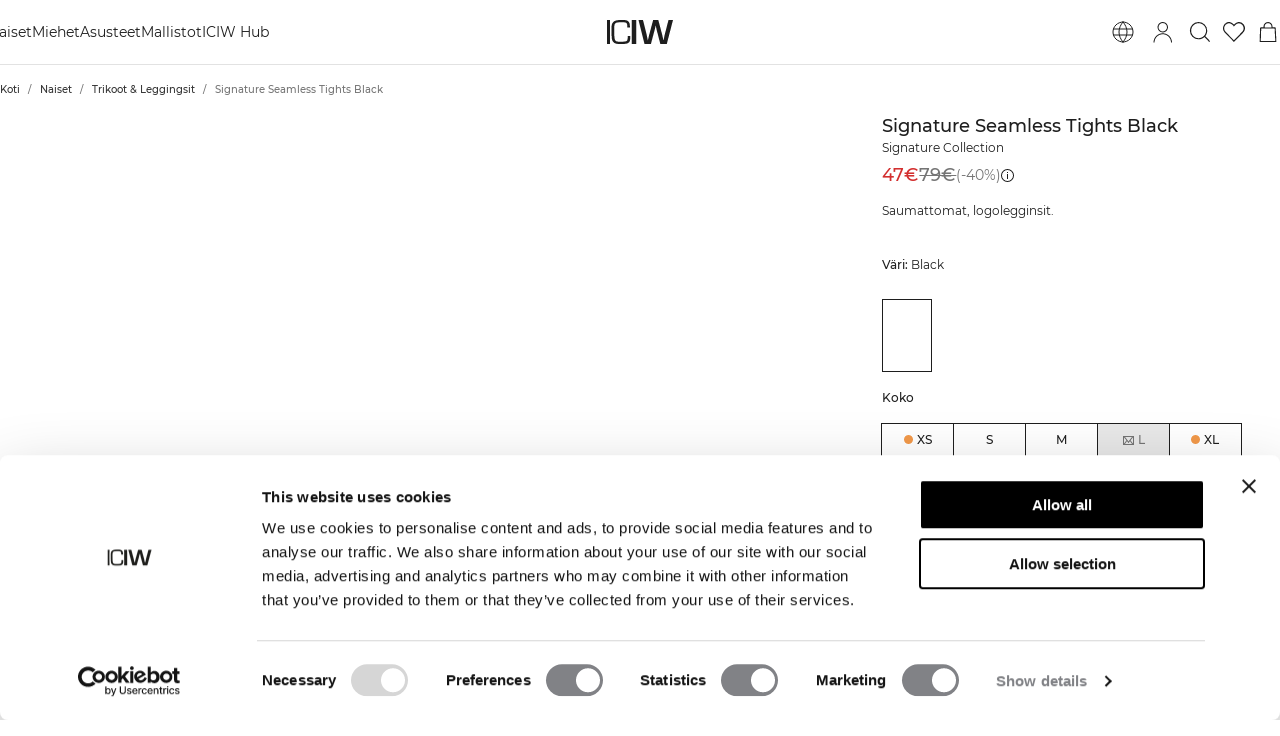

--- FILE ---
content_type: text/html; charset=utf-8
request_url: https://www.icaniwill.fi/fi/naiset/naiset-trikoot-leggingsit/signature-seamless-tights-black
body_size: 47179
content:
<!DOCTYPE html><html lang="fi"><head><meta charSet="utf-8" data-next-head=""/><meta name="viewport" content="width=device-width, initial-scale=1, maximum-scale=5" data-next-head=""/><meta name="facebook-domain-verification" content="" data-next-head=""/><link rel="preload" as="image" href="[data-uri]" data-next-head=""/><title data-next-head="">Signature Seamless Tights Black | ICIW</title><meta name="description" content="Saumattomat, logolegginsit. " data-next-head=""/><meta name="og:description" content="Saumattomat, logolegginsit. " data-next-head=""/><meta property="og:url" content="https://www.icaniwill.fi/fi/naiset/naiset-trikoot-leggingsit/signature-seamless-tights-black" data-next-head=""/><link rel="canonical" href="https://www.icaniwill.fi/fi/naiset/naiset-trikoot-leggingsit/signature-seamless-tights-black" data-next-head=""/><link rel="x-default" hrefLang="en" href="https://www.iciw.com/en/women/women-tights-leggings/signature-seamless-tights-black" data-next-head=""/><link rel="alternate" hrefLang="no" href="https://www.icaniwill.no/no/dame/dame-tights-leggings/signature-seamless-tights-black" data-next-head=""/><link rel="alternate" hrefLang="da" href="https://www.icaniwill.dk/dk/damer/dam-tights-leggings/signature-seamless-tights-black" data-next-head=""/><link rel="alternate" hrefLang="de" href="https://www.icaniwill.de/de/damen/damen-tights-leggings/signature-seamless-tights-black" data-next-head=""/><link rel="alternate" hrefLang="de-AT" href="https://www.icaniwill.at/de-AT/damen/damen-tights-leggings/signature-seamless-tights-black" data-next-head=""/><link rel="alternate" hrefLang="en-GB" href="https://www.iciw.co.uk/en-GB/women/women-tights-leggings/signature-seamless-tights-black" data-next-head=""/><link rel="alternate" hrefLang="fi" href="https://www.icaniwill.fi/fi/naiset/naiset-trikoot-leggingsit/signature-seamless-tights-black" data-next-head=""/><link rel="alternate" hrefLang="fr" href="https://www.icaniwill.fr/fr/femmes/femmes-collants-leggings/signature-seamless-tights-black" data-next-head=""/><link rel="alternate" hrefLang="fr-BE" href="https://www.icaniwill.be/fr-BE/femmes/femmes-collants-leggings/signature-seamless-tights-black" data-next-head=""/><link rel="alternate" hrefLang="it" href="https://www.icaniwill.it/it/donna/donna-leggings/signature-seamless-tights-black" data-next-head=""/><link rel="alternate" hrefLang="nl" href="https://www.icaniwill.nl/nl/dames/dames-tights-leggings/signature-seamless-tights-black" data-next-head=""/><link rel="alternate" hrefLang="nl-BE" href="https://www.icaniwill.be/nl-BE/dames/dames-tights-leggings/signature-seamless-tights-black" data-next-head=""/><link rel="alternate" hrefLang="es" href="https://www.icaniwill.es/es/mujer/mujer-leggings/signature-seamless-tights-black" data-next-head=""/><link rel="alternate" hrefLang="sv" href="https://www.icaniwill.se/sv/dam/dam-tights-leggings/signature-seamless-tights-black" data-next-head=""/><link rel="alternate" hrefLang="de-CH" href="https://www.icaniwill.ch/de-CH/damen/damen-tights-leggings/signature-seamless-tights-black" data-next-head=""/><link rel="alternate" hrefLang="fr-CH" href="https://www.icaniwill.ch/fr-CH/femmes/femmes-collants-leggings/signature-seamless-tights-black" data-next-head=""/><link rel="alternate" hrefLang="it-CH" href="https://www.icaniwill.ch/it-CH/donna/donna-leggings/signature-seamless-tights-black" data-next-head=""/><script type="application/ld+json" data-next-head="">[{"@context":"https://schema.org","@type":"BreadcrumbList","itemListElement":[{"@type":"ListItem","position":1,"name":"Home","item":"https://www.icaniwill.fi/fi"},{"@type":"ListItem","position":2,"name":"Naiset","item":"https://www.icaniwill.fi/finaiset"},{"@type":"ListItem","position":3,"name":"Trikoot & Leggingsit","item":"https://www.icaniwill.fi/finaiset/naiset-trikoot-leggingsit"}]},{"@context":"https://schema.org/","@type":"ProductGroup","name":"Signature Seamless Tights","description":"Saumattomat, logolegginsit. Signature Collection on saumaton treenimallisto, jossa on ainutlaatuinen sävyyn sopiva ICIW-kuosi. Materiaali on hieman paksumpaa ja sen kompressi on vahvempi kuin muissa saumattomissa kankaissa. Tämä tarkoittaa, että vaatteesi sopivat päällesi täydellisesti ja pysyvät paikoillaan. Legginsien lahkeissa on ICIW-logokuosi, resorivyötärönauha ja korkea vyötärö. Neulottu ICIW-logokuosi. Korkea vyötärö. Täyspitkä. 65 % kierrätettyä polyamidia, 27 % polyamidia, 8 % elastaania.","url":"https://www.icaniwill.fi/fi/naiset/naiset-trikoot-leggingsit/signature-seamless-tights-black","image":{"@type":"ImageObject","url":"https://iciw.centracdn.net/client/dynamic/images/10636_59405f1119-13296-001-1-1350x0.jpg","width":1350,"height":2025},"brand":{"@type":"Brand","name":"ICIW"},"offers":{"@type":"AggregateOffer","offerCount":9,"lowPrice":47.4,"highPrice":47.4,"priceCurrency":"EUR"},"mainEntityOfPage":"https://www.icaniwill.fi/fi/naiset/naiset-trikoot-leggingsit/signature-seamless-tights-black","hasVariant":[{"@type":"Product","name":"Signature Seamless Tights Black (XS)","color":"Black","image":{"@type":"ImageObject","url":"https://iciw.centracdn.net/client/dynamic/images/10636_59405f1119-13296-001-1-1350x0.jpg","width":1350,"height":2025},"sku":"13296001XS","size":"XS","gtin13":"7340145349583","url":"https://www.icaniwill.fi/fi/naiset/naiset-trikoot-leggingsit/signature-seamless-tights-black","offers":{"@type":"Offer","url":"https://www.icaniwill.fi/fi/naiset/naiset-trikoot-leggingsit/signature-seamless-tights-black","price":47.4,"priceCurrency":"EUR","itemCondition":"https://schema.org/NewCondition","availability":"https://schema.org/InStock"}},{"@type":"Product","name":"Signature Seamless Tights Black (S)","color":"Black","image":{"@type":"ImageObject","url":"https://iciw.centracdn.net/client/dynamic/images/10636_59405f1119-13296-001-1-1350x0.jpg","width":1350,"height":2025},"sku":"13296001S","size":"S","gtin13":"7340145349590","url":"https://www.icaniwill.fi/fi/naiset/naiset-trikoot-leggingsit/signature-seamless-tights-black","offers":{"@type":"Offer","url":"https://www.icaniwill.fi/fi/naiset/naiset-trikoot-leggingsit/signature-seamless-tights-black","price":47.4,"priceCurrency":"EUR","itemCondition":"https://schema.org/NewCondition","availability":"https://schema.org/InStock"}},{"@type":"Product","name":"Signature Seamless Tights Black (M)","color":"Black","image":{"@type":"ImageObject","url":"https://iciw.centracdn.net/client/dynamic/images/10636_59405f1119-13296-001-1-1350x0.jpg","width":1350,"height":2025},"sku":"13296001M","size":"M","gtin13":"7340145349606","url":"https://www.icaniwill.fi/fi/naiset/naiset-trikoot-leggingsit/signature-seamless-tights-black","offers":{"@type":"Offer","url":"https://www.icaniwill.fi/fi/naiset/naiset-trikoot-leggingsit/signature-seamless-tights-black","price":47.4,"priceCurrency":"EUR","itemCondition":"https://schema.org/NewCondition","availability":"https://schema.org/InStock"}},{"@type":"Product","name":"Signature Seamless Tights Black (L)","color":"Black","image":{"@type":"ImageObject","url":"https://iciw.centracdn.net/client/dynamic/images/10636_59405f1119-13296-001-1-1350x0.jpg","width":1350,"height":2025},"sku":"13296001L","size":"L","gtin13":"7340145349613","url":"https://www.icaniwill.fi/fi/naiset/naiset-trikoot-leggingsit/signature-seamless-tights-black","offers":{"@type":"Offer","url":"https://www.icaniwill.fi/fi/naiset/naiset-trikoot-leggingsit/signature-seamless-tights-black","price":47.4,"priceCurrency":"EUR","itemCondition":"https://schema.org/NewCondition","availability":"https://schema.org/OutOfStock"}},{"@type":"Product","name":"Signature Seamless Tights Black (XL)","color":"Black","image":{"@type":"ImageObject","url":"https://iciw.centracdn.net/client/dynamic/images/10636_59405f1119-13296-001-1-1350x0.jpg","width":1350,"height":2025},"sku":"13296001XL","size":"XL","gtin13":"7340145349620","url":"https://www.icaniwill.fi/fi/naiset/naiset-trikoot-leggingsit/signature-seamless-tights-black","offers":{"@type":"Offer","url":"https://www.icaniwill.fi/fi/naiset/naiset-trikoot-leggingsit/signature-seamless-tights-black","price":47.4,"priceCurrency":"EUR","itemCondition":"https://schema.org/NewCondition","availability":"https://schema.org/InStock"}},{"@type":"Product","name":"Signature Seamless Tights Peach (XS)","color":"Peach","image":{"@type":"ImageObject","url":"https://iciw.centracdn.net/client/dynamic/images/10636_8e33a27004-13296-015-1-1350x0.jpg","width":1350,"height":2025},"sku":"13296015XS","size":"XS","gtin13":"7340145349538","url":"https://www.icaniwill.fi/fi/naiset/naiset-trikoot-leggingsit/signature-seamless-tights-peach","offers":{"@type":"Offer","url":"https://www.icaniwill.fi/fi/naiset/naiset-trikoot-leggingsit/signature-seamless-tights-peach","price":47.4,"priceCurrency":"EUR","itemCondition":"https://schema.org/NewCondition","availability":"https://schema.org/InStock"}},{"@type":"Product","name":"Signature Seamless Tights Peach (S)","color":"Peach","image":{"@type":"ImageObject","url":"https://iciw.centracdn.net/client/dynamic/images/10636_8e33a27004-13296-015-1-1350x0.jpg","width":1350,"height":2025},"sku":"13296015S","size":"S","gtin13":"7340145349545","url":"https://www.icaniwill.fi/fi/naiset/naiset-trikoot-leggingsit/signature-seamless-tights-peach","offers":{"@type":"Offer","url":"https://www.icaniwill.fi/fi/naiset/naiset-trikoot-leggingsit/signature-seamless-tights-peach","price":47.4,"priceCurrency":"EUR","itemCondition":"https://schema.org/NewCondition","availability":"https://schema.org/InStock"}},{"@type":"Product","name":"Signature Seamless Tights Peach (M)","color":"Peach","image":{"@type":"ImageObject","url":"https://iciw.centracdn.net/client/dynamic/images/10636_8e33a27004-13296-015-1-1350x0.jpg","width":1350,"height":2025},"sku":"13296015M","size":"M","gtin13":"7340145349552","url":"https://www.icaniwill.fi/fi/naiset/naiset-trikoot-leggingsit/signature-seamless-tights-peach","offers":{"@type":"Offer","url":"https://www.icaniwill.fi/fi/naiset/naiset-trikoot-leggingsit/signature-seamless-tights-peach","price":47.4,"priceCurrency":"EUR","itemCondition":"https://schema.org/NewCondition","availability":"https://schema.org/InStock"}},{"@type":"Product","name":"Signature Seamless Tights Peach (L)","color":"Peach","image":{"@type":"ImageObject","url":"https://iciw.centracdn.net/client/dynamic/images/10636_8e33a27004-13296-015-1-1350x0.jpg","width":1350,"height":2025},"sku":"13296015L","size":"L","gtin13":"7340145349569","url":"https://www.icaniwill.fi/fi/naiset/naiset-trikoot-leggingsit/signature-seamless-tights-peach","offers":{"@type":"Offer","url":"https://www.icaniwill.fi/fi/naiset/naiset-trikoot-leggingsit/signature-seamless-tights-peach","price":47.4,"priceCurrency":"EUR","itemCondition":"https://schema.org/NewCondition","availability":"https://schema.org/InStock"}},{"@type":"Product","name":"Signature Seamless Tights Peach (XL)","color":"Peach","image":{"@type":"ImageObject","url":"https://iciw.centracdn.net/client/dynamic/images/10636_8e33a27004-13296-015-1-1350x0.jpg","width":1350,"height":2025},"sku":"13296015XL","size":"XL","gtin13":"7340145349576","url":"https://www.icaniwill.fi/fi/naiset/naiset-trikoot-leggingsit/signature-seamless-tights-peach","offers":{"@type":"Offer","url":"https://www.icaniwill.fi/fi/naiset/naiset-trikoot-leggingsit/signature-seamless-tights-peach","price":47.4,"priceCurrency":"EUR","itemCondition":"https://schema.org/NewCondition","availability":"https://schema.org/InStock"}}]}]</script><link rel="preload" as="image" href="https://iciw.centracdn.net/client/dynamic/images/10636_59405f1119-13296-001-1-1350x0.jpg" data-next-head=""/><link rel="preload" as="image" href="https://iciw.centracdn.net/client/dynamic/images/10636_7ce656f448-13296-001-2-1350x0.jpg" data-next-head=""/><link rel="preload" as="image" href="https://iciw.centracdn.net/client/dynamic/images/10636_2b69beac8e-13296-001-3-1350x0.jpg" data-next-head=""/><link rel="preload" as="image" href="https://iciw.centracdn.net/client/dynamic/images/10636_fc7f514b72-13296-001-4-1350x0.jpg" data-next-head=""/><link rel="preload" as="image" href="https://iciw.centracdn.net/client/dynamic/images/10636_50b77881b4-13296-001-5-1350x0.jpg" data-next-head=""/><link rel="preload" as="image" href="https://iciw.centracdn.net/client/dynamic/images/10636_59405f1119-13296-001-1.jpg" data-next-head=""/><link rel="preload" as="image" href="https://iciw.centracdn.net/client/dynamic/images/10636_8e33a27004-13296-015-1.jpg" data-next-head=""/><link rel="preload" as="image" href="https://iciw.centracdn.net/client/dynamic/images/10636_f3156c746a-13296-001-6-1350x0.jpg" media="(min-width:0px)" data-next-head=""/><link rel="preload" as="image" href="https://iciw.centracdn.net/client/dynamic/attributes/icons_four-way-stretch_1423_png.jpg" data-next-head=""/><link rel="preload" as="image" href="https://iciw.centracdn.net/client/dynamic/attributes/icons_recycled-material_8581_png.jpg" data-next-head=""/><link rel="preload" as="image" href="https://iciw.centracdn.net/client/dynamic/attributes/icons_seamless_5908_png.jpg" data-next-head=""/><link rel="apple-touch-icon" sizes="180x180" href="/apple-touch-icon.png"/><link rel="icon" type="image/png" sizes="32x32" href="/favicon-32x32.png"/><link rel="icon" type="image/png" sizes="16x16" href="/favicon-16x16.png"/><link rel="manifest" href="/site.webmanifest"/><link rel="preload" href="/fonts/Montserrat-Medium.woff2" as="font" type="font/woff2" crossorigin="anonymous"/><link rel="preload" href="/fonts/Montserrat-Regular.woff2" as="font" type="font/woff2" crossorigin="anonymous"/><link rel="preload" href="/fonts/Babas-ExtraBold.woff2" as="font" type="font/woff2" crossorigin="anonymous"/><meta name="emotion-insertion-point" content=""/><style data-emotion="css-global l37fmn">:root{--mui-shape-borderRadius:0px;--mui-shadows-0:none;--mui-shadows-1:0px 2px 1px -1px rgba(0,0,0,0.2),0px 1px 1px 0px rgba(0,0,0,0.14),0px 1px 3px 0px rgba(0,0,0,0.12);--mui-shadows-2:0px 3px 1px -2px rgba(0,0,0,0.2),0px 2px 2px 0px rgba(0,0,0,0.14),0px 1px 5px 0px rgba(0,0,0,0.12);--mui-shadows-3:0px 3px 3px -2px rgba(0,0,0,0.2),0px 3px 4px 0px rgba(0,0,0,0.14),0px 1px 8px 0px rgba(0,0,0,0.12);--mui-shadows-4:0px 2px 4px -1px rgba(0,0,0,0.2),0px 4px 5px 0px rgba(0,0,0,0.14),0px 1px 10px 0px rgba(0,0,0,0.12);--mui-shadows-5:0px 3px 5px -1px rgba(0,0,0,0.2),0px 5px 8px 0px rgba(0,0,0,0.14),0px 1px 14px 0px rgba(0,0,0,0.12);--mui-shadows-6:0px 3px 5px -1px rgba(0,0,0,0.2),0px 6px 10px 0px rgba(0,0,0,0.14),0px 1px 18px 0px rgba(0,0,0,0.12);--mui-shadows-7:0px 4px 5px -2px rgba(0,0,0,0.2),0px 7px 10px 1px rgba(0,0,0,0.14),0px 2px 16px 1px rgba(0,0,0,0.12);--mui-shadows-8:0px 5px 5px -3px rgba(0,0,0,0.2),0px 8px 10px 1px rgba(0,0,0,0.14),0px 3px 14px 2px rgba(0,0,0,0.12);--mui-shadows-9:0px 5px 6px -3px rgba(0,0,0,0.2),0px 9px 12px 1px rgba(0,0,0,0.14),0px 3px 16px 2px rgba(0,0,0,0.12);--mui-shadows-10:0px 6px 6px -3px rgba(0,0,0,0.2),0px 10px 14px 1px rgba(0,0,0,0.14),0px 4px 18px 3px rgba(0,0,0,0.12);--mui-shadows-11:0px 6px 7px -4px rgba(0,0,0,0.2),0px 11px 15px 1px rgba(0,0,0,0.14),0px 4px 20px 3px rgba(0,0,0,0.12);--mui-shadows-12:0px 7px 8px -4px rgba(0,0,0,0.2),0px 12px 17px 2px rgba(0,0,0,0.14),0px 5px 22px 4px rgba(0,0,0,0.12);--mui-shadows-13:0px 7px 8px -4px rgba(0,0,0,0.2),0px 13px 19px 2px rgba(0,0,0,0.14),0px 5px 24px 4px rgba(0,0,0,0.12);--mui-shadows-14:0px 7px 9px -4px rgba(0,0,0,0.2),0px 14px 21px 2px rgba(0,0,0,0.14),0px 5px 26px 4px rgba(0,0,0,0.12);--mui-shadows-15:0px 8px 9px -5px rgba(0,0,0,0.2),0px 15px 22px 2px rgba(0,0,0,0.14),0px 6px 28px 5px rgba(0,0,0,0.12);--mui-shadows-16:0px 8px 10px -5px rgba(0,0,0,0.2),0px 16px 24px 2px rgba(0,0,0,0.14),0px 6px 30px 5px rgba(0,0,0,0.12);--mui-shadows-17:0px 8px 11px -5px rgba(0,0,0,0.2),0px 17px 26px 2px rgba(0,0,0,0.14),0px 6px 32px 5px rgba(0,0,0,0.12);--mui-shadows-18:0px 9px 11px -5px rgba(0,0,0,0.2),0px 18px 28px 2px rgba(0,0,0,0.14),0px 7px 34px 6px rgba(0,0,0,0.12);--mui-shadows-19:0px 9px 12px -6px rgba(0,0,0,0.2),0px 19px 29px 2px rgba(0,0,0,0.14),0px 7px 36px 6px rgba(0,0,0,0.12);--mui-shadows-20:0px 10px 13px -6px rgba(0,0,0,0.2),0px 20px 31px 3px rgba(0,0,0,0.14),0px 8px 38px 7px rgba(0,0,0,0.12);--mui-shadows-21:0px 10px 13px -6px rgba(0,0,0,0.2),0px 21px 33px 3px rgba(0,0,0,0.14),0px 8px 40px 7px rgba(0,0,0,0.12);--mui-shadows-22:0px 10px 14px -6px rgba(0,0,0,0.2),0px 22px 35px 3px rgba(0,0,0,0.14),0px 8px 42px 7px rgba(0,0,0,0.12);--mui-shadows-23:0px 11px 14px -7px rgba(0,0,0,0.2),0px 23px 36px 3px rgba(0,0,0,0.14),0px 9px 44px 8px rgba(0,0,0,0.12);--mui-shadows-24:0px 11px 15px -7px rgba(0,0,0,0.2),0px 24px 38px 3px rgba(0,0,0,0.14),0px 9px 46px 8px rgba(0,0,0,0.12);--mui-zIndex-mobileStepper:1000;--mui-zIndex-fab:1050;--mui-zIndex-speedDial:1050;--mui-zIndex-appBar:1100;--mui-zIndex-drawer:1200;--mui-zIndex-modal:1300;--mui-zIndex-snackbar:1400;--mui-zIndex-tooltip:1500;}</style><style data-emotion="css-global 1ijbjch">:root,[data-mui-color-scheme="light"]{--mui-palette-common-black:#1E1E1E;--mui-palette-common-white:#ffffff;--mui-palette-common-background:#fff;--mui-palette-common-onBackground:#000;--mui-palette-common-backgroundChannel:255 255 255;--mui-palette-common-onBackgroundChannel:0 0 0;--mui-palette-primary-light:#1E1E1E;--mui-palette-primary-main:#1E1E1E;--mui-palette-primary-dark:#1E1E1E;--mui-palette-primary-contrastText:#fff;--mui-palette-primary-mainChannel:30 30 30;--mui-palette-primary-lightChannel:30 30 30;--mui-palette-primary-darkChannel:30 30 30;--mui-palette-primary-contrastTextChannel:255 255 255;--mui-palette-secondary-light:#109D82;--mui-palette-secondary-main:#109D82;--mui-palette-secondary-dark:#109D82;--mui-palette-secondary-contrastText:#fff;--mui-palette-secondary-mainChannel:16 157 130;--mui-palette-secondary-lightChannel:16 157 130;--mui-palette-secondary-darkChannel:16 157 130;--mui-palette-secondary-contrastTextChannel:255 255 255;--mui-palette-error-light:#e57373;--mui-palette-error-main:#d32f2f;--mui-palette-error-dark:#d32f2f;--mui-palette-error-contrastText:#fff;--mui-palette-error-mainChannel:211 47 47;--mui-palette-error-lightChannel:229 115 115;--mui-palette-error-darkChannel:211 47 47;--mui-palette-error-contrastTextChannel:255 255 255;--mui-palette-warning-light:#ffb74d;--mui-palette-warning-main:#ff9800;--mui-palette-warning-dark:#f57c00;--mui-palette-warning-contrastText:rgba(0, 0, 0, 0.87);--mui-palette-warning-mainChannel:255 152 0;--mui-palette-warning-lightChannel:255 183 77;--mui-palette-warning-darkChannel:245 124 0;--mui-palette-warning-contrastTextChannel:0 0 0;--mui-palette-info-light:#64b5f6;--mui-palette-info-main:#2196f3;--mui-palette-info-dark:#1976d2;--mui-palette-info-contrastText:#fff;--mui-palette-info-mainChannel:33 150 243;--mui-palette-info-lightChannel:100 181 246;--mui-palette-info-darkChannel:25 118 210;--mui-palette-info-contrastTextChannel:255 255 255;--mui-palette-success-light:#81c784;--mui-palette-success-main:#4caf50;--mui-palette-success-dark:#388e3c;--mui-palette-success-contrastText:rgba(0, 0, 0, 0.87);--mui-palette-success-mainChannel:76 175 80;--mui-palette-success-lightChannel:129 199 132;--mui-palette-success-darkChannel:56 142 60;--mui-palette-success-contrastTextChannel:0 0 0;--mui-palette-grey-50:#fafafa;--mui-palette-grey-100:#f5f5f5;--mui-palette-grey-200:#eeeeee;--mui-palette-grey-300:#e0e0e0;--mui-palette-grey-400:#bdbdbd;--mui-palette-grey-500:#9e9e9e;--mui-palette-grey-600:#757575;--mui-palette-grey-700:#616161;--mui-palette-grey-800:#424242;--mui-palette-grey-900:#212121;--mui-palette-grey-A100:#f5f5f5;--mui-palette-grey-A200:#eeeeee;--mui-palette-grey-A400:#bdbdbd;--mui-palette-grey-A700:#616161;--mui-palette-text-primary:#1E1E1E;--mui-palette-text-secondary:rgba(30, 30, 30, 0.905);--mui-palette-text-disabled:#757575;--mui-palette-text-main:#1E1E1E;--mui-palette-text-dark:rgba(30, 30, 30, 0.8);--mui-palette-text-contrastText:#ffffff;--mui-palette-text-mainChannel:30 30 30;--mui-palette-text-darkChannel:30 30 30;--mui-palette-text-contrastTextChannel:255 255 255;--mui-palette-text-primaryChannel:30 30 30;--mui-palette-text-secondaryChannel:30 30 30;--mui-palette-divider:rgba(0, 0, 0, 0.115);--mui-palette-background-backdrop:rgba(30, 30, 30, 0.01);--mui-palette-background-default:#ffffff;--mui-palette-background-paper:#F8F8F8;--mui-palette-background-defaultChannel:255 255 255;--mui-palette-action-active:#1E1E1E;--mui-palette-action-hover:rgba(0, 0, 0, 0.04);--mui-palette-action-hoverOpacity:0.04;--mui-palette-action-selected:rgba(0, 0, 0, 0.08);--mui-palette-action-selectedOpacity:0.08;--mui-palette-action-disabled:rgba(0, 0, 0, 0.26);--mui-palette-action-disabledBackground:rgba(0, 0, 0, 0.12);--mui-palette-action-disabledOpacity:0.38;--mui-palette-action-focus:rgba(0, 0, 0, 0.12);--mui-palette-action-focusOpacity:0.12;--mui-palette-action-activatedOpacity:0.12;--mui-palette-action-activeChannel:30 30 30;--mui-palette-action-selectedChannel:0 0 0;--mui-palette-Alert-errorColor:rgb(91, 46, 46);--mui-palette-Alert-infoColor:rgb(40, 72, 98);--mui-palette-Alert-successColor:rgb(51, 79, 52);--mui-palette-Alert-warningColor:rgb(102, 73, 30);--mui-palette-Alert-errorFilledBg:var(--mui-palette-error-main);--mui-palette-Alert-infoFilledBg:var(--mui-palette-info-main);--mui-palette-Alert-successFilledBg:var(--mui-palette-success-main);--mui-palette-Alert-warningFilledBg:var(--mui-palette-warning-main);--mui-palette-Alert-errorFilledColor:#fff;--mui-palette-Alert-infoFilledColor:#fff;--mui-palette-Alert-successFilledColor:rgba(0, 0, 0, 0.87);--mui-palette-Alert-warningFilledColor:rgba(0, 0, 0, 0.87);--mui-palette-Alert-errorStandardBg:rgb(252, 241, 241);--mui-palette-Alert-infoStandardBg:rgb(239, 247, 254);--mui-palette-Alert-successStandardBg:rgb(242, 249, 242);--mui-palette-Alert-warningStandardBg:rgb(255, 247, 237);--mui-palette-Alert-errorIconColor:var(--mui-palette-error-main);--mui-palette-Alert-infoIconColor:var(--mui-palette-info-main);--mui-palette-Alert-successIconColor:var(--mui-palette-success-main);--mui-palette-Alert-warningIconColor:var(--mui-palette-warning-main);--mui-palette-AppBar-defaultBg:var(--mui-palette-grey-100);--mui-palette-Avatar-defaultBg:var(--mui-palette-grey-400);--mui-palette-Chip-defaultBorder:var(--mui-palette-grey-400);--mui-palette-Chip-defaultAvatarColor:var(--mui-palette-grey-700);--mui-palette-Chip-defaultIconColor:var(--mui-palette-grey-700);--mui-palette-FilledInput-bg:rgba(0, 0, 0, 0.06);--mui-palette-FilledInput-hoverBg:rgba(0, 0, 0, 0.09);--mui-palette-FilledInput-disabledBg:rgba(0, 0, 0, 0.12);--mui-palette-LinearProgress-primaryBg:rgb(169, 169, 169);--mui-palette-LinearProgress-secondaryBg:rgb(164, 217, 207);--mui-palette-LinearProgress-errorBg:rgb(238, 175, 175);--mui-palette-LinearProgress-infoBg:rgb(170, 215, 250);--mui-palette-LinearProgress-successBg:rgb(186, 224, 188);--mui-palette-LinearProgress-warningBg:rgb(255, 215, 158);--mui-palette-Skeleton-bg:rgba(var(--mui-palette-text-primaryChannel) / 0.11);--mui-palette-Slider-primaryTrack:rgb(169, 169, 169);--mui-palette-Slider-secondaryTrack:rgb(164, 217, 207);--mui-palette-Slider-errorTrack:rgb(238, 175, 175);--mui-palette-Slider-infoTrack:rgb(170, 215, 250);--mui-palette-Slider-successTrack:rgb(186, 224, 188);--mui-palette-Slider-warningTrack:rgb(255, 215, 158);--mui-palette-SnackbarContent-bg:#ffffff;--mui-palette-SnackbarContent-color:rgba(0, 0, 0, 0.87);--mui-palette-SpeedDialAction-fabHoverBg:#F8F8F8;--mui-palette-StepConnector-border:var(--mui-palette-grey-400);--mui-palette-StepContent-border:var(--mui-palette-grey-400);--mui-palette-Switch-defaultColor:var(--mui-palette-common-white);--mui-palette-Switch-defaultDisabledColor:var(--mui-palette-grey-100);--mui-palette-Switch-primaryDisabledColor:rgb(169, 169, 169);--mui-palette-Switch-secondaryDisabledColor:rgb(164, 217, 207);--mui-palette-Switch-errorDisabledColor:rgb(238, 175, 175);--mui-palette-Switch-infoDisabledColor:rgb(170, 215, 250);--mui-palette-Switch-successDisabledColor:rgb(186, 224, 188);--mui-palette-Switch-warningDisabledColor:rgb(255, 215, 158);--mui-palette-TableCell-border:rgba(224, 224, 224, 1);--mui-palette-Tooltip-bg:rgba(97, 97, 97, 0.92);--mui-palette-dividerChannel:0 0 0;--mui-opacity-inputPlaceholder:0.42;--mui-opacity-inputUnderline:0.42;--mui-opacity-switchTrackDisabled:0.12;--mui-opacity-switchTrack:0.38;}</style><style data-emotion="css-global 1azrm33">[data-mui-color-scheme="dark"]{--mui-palette-common-black:#1E1E1E;--mui-palette-common-white:#ffffff;--mui-palette-common-background:#000;--mui-palette-common-onBackground:#fff;--mui-palette-common-backgroundChannel:0 0 0;--mui-palette-common-onBackgroundChannel:255 255 255;--mui-palette-primary-light:#1E1E1E;--mui-palette-primary-main:#1E1E1E;--mui-palette-primary-dark:#1E1E1E;--mui-palette-primary-contrastText:#fff;--mui-palette-primary-mainChannel:30 30 30;--mui-palette-primary-lightChannel:30 30 30;--mui-palette-primary-darkChannel:30 30 30;--mui-palette-primary-contrastTextChannel:255 255 255;--mui-palette-secondary-light:#109D82;--mui-palette-secondary-main:#109D82;--mui-palette-secondary-dark:#109D82;--mui-palette-secondary-contrastText:#fff;--mui-palette-secondary-mainChannel:16 157 130;--mui-palette-secondary-lightChannel:16 157 130;--mui-palette-secondary-darkChannel:16 157 130;--mui-palette-secondary-contrastTextChannel:255 255 255;--mui-palette-error-light:#e57373;--mui-palette-error-main:#d32f2f;--mui-palette-error-dark:#d32f2f;--mui-palette-error-contrastText:#fff;--mui-palette-error-mainChannel:211 47 47;--mui-palette-error-lightChannel:229 115 115;--mui-palette-error-darkChannel:211 47 47;--mui-palette-error-contrastTextChannel:255 255 255;--mui-palette-warning-light:#ffb74d;--mui-palette-warning-main:#ff9800;--mui-palette-warning-dark:#f57c00;--mui-palette-warning-contrastText:rgba(0, 0, 0, 0.87);--mui-palette-warning-mainChannel:255 152 0;--mui-palette-warning-lightChannel:255 183 77;--mui-palette-warning-darkChannel:245 124 0;--mui-palette-warning-contrastTextChannel:0 0 0;--mui-palette-info-light:#64b5f6;--mui-palette-info-main:#2196f3;--mui-palette-info-dark:#1976d2;--mui-palette-info-contrastText:#fff;--mui-palette-info-mainChannel:33 150 243;--mui-palette-info-lightChannel:100 181 246;--mui-palette-info-darkChannel:25 118 210;--mui-palette-info-contrastTextChannel:255 255 255;--mui-palette-success-light:#81c784;--mui-palette-success-main:#4caf50;--mui-palette-success-dark:#388e3c;--mui-palette-success-contrastText:rgba(0, 0, 0, 0.87);--mui-palette-success-mainChannel:76 175 80;--mui-palette-success-lightChannel:129 199 132;--mui-palette-success-darkChannel:56 142 60;--mui-palette-success-contrastTextChannel:0 0 0;--mui-palette-grey-50:#fafafa;--mui-palette-grey-100:#f5f5f5;--mui-palette-grey-200:#eeeeee;--mui-palette-grey-300:#e0e0e0;--mui-palette-grey-400:#bdbdbd;--mui-palette-grey-500:#9e9e9e;--mui-palette-grey-600:#757575;--mui-palette-grey-700:#616161;--mui-palette-grey-800:#424242;--mui-palette-grey-900:#212121;--mui-palette-grey-A100:#f5f5f5;--mui-palette-grey-A200:#eeeeee;--mui-palette-grey-A400:#bdbdbd;--mui-palette-grey-A700:#616161;--mui-palette-text-primary:#ffffff;--mui-palette-text-secondary:rgba(255, 255, 255, 0.905);--mui-palette-text-disabled:rgba(255, 255, 255, 0.34);--mui-palette-text-main:#ffffff;--mui-palette-text-dark:rgba(255, 255, 255, 0.9);--mui-palette-text-contrastText:#1E1E1E;--mui-palette-text-icon:rgba(255, 255, 255, 0.5);--mui-palette-text-mainChannel:255 255 255;--mui-palette-text-darkChannel:255 255 255;--mui-palette-text-contrastTextChannel:30 30 30;--mui-palette-text-primaryChannel:255 255 255;--mui-palette-text-secondaryChannel:255 255 255;--mui-palette-divider:rgba(255, 255, 255, 0.115);--mui-palette-background-backdrop:rgba(30, 30, 30, 0.01);--mui-palette-background-default:#1E1E1E;--mui-palette-background-paper:#424242;--mui-palette-background-defaultChannel:30 30 30;--mui-palette-action-active:#ffffff;--mui-palette-action-hover:rgba(255, 255, 255, 0.08);--mui-palette-action-hoverOpacity:0.08;--mui-palette-action-selected:rgba(255, 255, 255, 0.16);--mui-palette-action-selectedOpacity:0.16;--mui-palette-action-disabled:rgba(255, 255, 255, 0.3);--mui-palette-action-disabledBackground:rgba(255, 255, 255, 0.12);--mui-palette-action-disabledOpacity:0.38;--mui-palette-action-focus:rgba(255, 255, 255, 0.12);--mui-palette-action-focusOpacity:0.12;--mui-palette-action-activatedOpacity:0.24;--mui-palette-action-activeChannel:255 255 255;--mui-palette-action-selectedChannel:255 255 255;--mui-palette-Alert-errorColor:rgb(244, 199, 199);--mui-palette-Alert-infoColor:rgb(193, 225, 251);--mui-palette-Alert-successColor:rgb(204, 232, 205);--mui-palette-Alert-warningColor:rgb(255, 226, 183);--mui-palette-Alert-errorFilledBg:var(--mui-palette-error-dark);--mui-palette-Alert-infoFilledBg:var(--mui-palette-info-dark);--mui-palette-Alert-successFilledBg:var(--mui-palette-success-dark);--mui-palette-Alert-warningFilledBg:var(--mui-palette-warning-dark);--mui-palette-Alert-errorFilledColor:#fff;--mui-palette-Alert-infoFilledColor:#fff;--mui-palette-Alert-successFilledColor:#fff;--mui-palette-Alert-warningFilledColor:rgba(0, 0, 0, 0.87);--mui-palette-Alert-errorStandardBg:rgb(22, 11, 11);--mui-palette-Alert-infoStandardBg:rgb(9, 18, 24);--mui-palette-Alert-successStandardBg:rgb(12, 19, 13);--mui-palette-Alert-warningStandardBg:rgb(25, 18, 7);--mui-palette-Alert-errorIconColor:var(--mui-palette-error-main);--mui-palette-Alert-infoIconColor:var(--mui-palette-info-main);--mui-palette-Alert-successIconColor:var(--mui-palette-success-main);--mui-palette-Alert-warningIconColor:var(--mui-palette-warning-main);--mui-palette-AppBar-defaultBg:var(--mui-palette-grey-900);--mui-palette-AppBar-darkBg:var(--mui-palette-background-paper);--mui-palette-AppBar-darkColor:var(--mui-palette-text-primary);--mui-palette-Avatar-defaultBg:var(--mui-palette-grey-600);--mui-palette-Chip-defaultBorder:var(--mui-palette-grey-700);--mui-palette-Chip-defaultAvatarColor:var(--mui-palette-grey-300);--mui-palette-Chip-defaultIconColor:var(--mui-palette-grey-300);--mui-palette-FilledInput-bg:rgba(255, 255, 255, 0.09);--mui-palette-FilledInput-hoverBg:rgba(255, 255, 255, 0.13);--mui-palette-FilledInput-disabledBg:rgba(255, 255, 255, 0.12);--mui-palette-LinearProgress-primaryBg:rgb(15, 15, 15);--mui-palette-LinearProgress-secondaryBg:rgb(8, 78, 65);--mui-palette-LinearProgress-errorBg:rgb(105, 23, 23);--mui-palette-LinearProgress-infoBg:rgb(16, 75, 121);--mui-palette-LinearProgress-successBg:rgb(38, 87, 40);--mui-palette-LinearProgress-warningBg:rgb(127, 76, 0);--mui-palette-Skeleton-bg:rgba(var(--mui-palette-text-primaryChannel) / 0.13);--mui-palette-Slider-primaryTrack:rgb(15, 15, 15);--mui-palette-Slider-secondaryTrack:rgb(8, 78, 65);--mui-palette-Slider-errorTrack:rgb(105, 23, 23);--mui-palette-Slider-infoTrack:rgb(16, 75, 121);--mui-palette-Slider-successTrack:rgb(38, 87, 40);--mui-palette-Slider-warningTrack:rgb(127, 76, 0);--mui-palette-SnackbarContent-bg:#1E1E1E;--mui-palette-SnackbarContent-color:#fff;--mui-palette-SpeedDialAction-fabHoverBg:#424242;--mui-palette-StepConnector-border:var(--mui-palette-grey-600);--mui-palette-StepContent-border:var(--mui-palette-grey-600);--mui-palette-Switch-defaultColor:var(--mui-palette-grey-300);--mui-palette-Switch-defaultDisabledColor:var(--mui-palette-grey-600);--mui-palette-Switch-primaryDisabledColor:rgb(13, 13, 13);--mui-palette-Switch-secondaryDisabledColor:rgb(7, 70, 58);--mui-palette-Switch-errorDisabledColor:rgb(94, 21, 21);--mui-palette-Switch-infoDisabledColor:rgb(14, 67, 109);--mui-palette-Switch-successDisabledColor:rgb(34, 78, 36);--mui-palette-Switch-warningDisabledColor:rgb(114, 68, 0);--mui-palette-TableCell-border:rgba(81, 81, 81, 1);--mui-palette-Tooltip-bg:rgba(97, 97, 97, 0.92);--mui-palette-dividerChannel:255 255 255;--mui-opacity-inputPlaceholder:0.5;--mui-opacity-inputUnderline:0.7;--mui-opacity-switchTrackDisabled:0.2;--mui-opacity-switchTrack:0.3;--mui-overlays-1:linear-gradient(rgba(255 255 255 / 0.05), rgba(255 255 255 / 0.05));--mui-overlays-2:linear-gradient(rgba(255 255 255 / 0.07), rgba(255 255 255 / 0.07));--mui-overlays-3:linear-gradient(rgba(255 255 255 / 0.08), rgba(255 255 255 / 0.08));--mui-overlays-4:linear-gradient(rgba(255 255 255 / 0.09), rgba(255 255 255 / 0.09));--mui-overlays-5:linear-gradient(rgba(255 255 255 / 0.10), rgba(255 255 255 / 0.10));--mui-overlays-6:linear-gradient(rgba(255 255 255 / 0.11), rgba(255 255 255 / 0.11));--mui-overlays-7:linear-gradient(rgba(255 255 255 / 0.11), rgba(255 255 255 / 0.11));--mui-overlays-8:linear-gradient(rgba(255 255 255 / 0.12), rgba(255 255 255 / 0.12));--mui-overlays-9:linear-gradient(rgba(255 255 255 / 0.12), rgba(255 255 255 / 0.12));--mui-overlays-10:linear-gradient(rgba(255 255 255 / 0.13), rgba(255 255 255 / 0.13));--mui-overlays-11:linear-gradient(rgba(255 255 255 / 0.13), rgba(255 255 255 / 0.13));--mui-overlays-12:linear-gradient(rgba(255 255 255 / 0.14), rgba(255 255 255 / 0.14));--mui-overlays-13:linear-gradient(rgba(255 255 255 / 0.14), rgba(255 255 255 / 0.14));--mui-overlays-14:linear-gradient(rgba(255 255 255 / 0.14), rgba(255 255 255 / 0.14));--mui-overlays-15:linear-gradient(rgba(255 255 255 / 0.14), rgba(255 255 255 / 0.14));--mui-overlays-16:linear-gradient(rgba(255 255 255 / 0.15), rgba(255 255 255 / 0.15));--mui-overlays-17:linear-gradient(rgba(255 255 255 / 0.15), rgba(255 255 255 / 0.15));--mui-overlays-18:linear-gradient(rgba(255 255 255 / 0.15), rgba(255 255 255 / 0.15));--mui-overlays-19:linear-gradient(rgba(255 255 255 / 0.15), rgba(255 255 255 / 0.15));--mui-overlays-20:linear-gradient(rgba(255 255 255 / 0.16), rgba(255 255 255 / 0.16));--mui-overlays-21:linear-gradient(rgba(255 255 255 / 0.16), rgba(255 255 255 / 0.16));--mui-overlays-22:linear-gradient(rgba(255 255 255 / 0.16), rgba(255 255 255 / 0.16));--mui-overlays-23:linear-gradient(rgba(255 255 255 / 0.16), rgba(255 255 255 / 0.16));--mui-overlays-24:linear-gradient(rgba(255 255 255 / 0.16), rgba(255 255 255 / 0.16));}</style><style data-emotion="css-global 38migj">html{-webkit-font-smoothing:antialiased;-moz-osx-font-smoothing:grayscale;box-sizing:border-box;-webkit-text-size-adjust:100%;}*,*::before,*::after{box-sizing:inherit;}strong,b{font-weight:700;}body{margin:0;color:var(--mui-palette-text-primary);font-family:"Montserrat",sans-serif;font-weight:400;font-size:0.875rem;line-height:1.43;letter-spacing:0em;background-color:var(--mui-palette-background-default);}@media print{body{background-color:var(--mui-palette-common-white);}}body::backdrop{background-color:var(--mui-palette-background-default);}@font-face{font-family:'Montserrat';font-weight:500;font-display:swap;src:url('/fonts/Montserrat-Medium.woff2') format('woff2');}@font-face{font-family:'Montserrat';font-weight:400;font-display:swap;src:url('/fonts/Montserrat-Regular.woff2') format('woff2');}@font-face{font-family:'Babas';font-weight:800;font-display:swap;src:url('/fonts/Babas-ExtraBold.woff2') format('woff2');}:root{--cia-spacing-base:8px;--cia-grid-gap:2px;--cia-toolbar-dense-height:48px;--cia-toolbar-height:52px;--cia-toolbar-spacing:16px;--cia-header-toolbar-banner-height:32px;--cia-header-campaign-banner-height:52px;--cia-header-toolbar-primary-height:64px;--cia-header-cta-banner-height:60px;--cia-header-height:0px;--cia-product-breadcrumbs-height:52px;--cia-product-details-max-width:38rem;--cia-product-card-toolbar-height:70px;--cia-article-card-toolbar-height:268px;--cia-section-spacing:max(24px, 3.333vw);--cia-container-spacing:max(16px, 3.056vw);--cia-font-weight-regular:400;--cia-font-weight-medium:500;--cia-font-weight-semi-bold:600;--cia-font-weight-bold:700;--cia-font-weight-extra-bold:800;}iframe,img,input,select,textarea{height:auto;max-width:100%;}ol ol,ol ul,ul ol,ul ul{margin:0;}nav ol,ul{list-style:none;padding:0;margin:0;}svg:not([fill]){fill:currentColor;}[type="search"]::-webkit-search-cancel-button,[type="search"]::-webkit-search-decoration{-webkit-appearance:none;-webkit-appearance:none;-moz-appearance:none;-ms-appearance:none;appearance:none;}:is([id], [data-scroll-target]):not(iframe){scroll-margin-top:var(--cia-header-height);}a{color:inherit;}</style><style data-emotion="css-global 19mfbs4">.needsclick:has(> [data-testid="animated-teaser"]){z-index:1099!important;}</style><style data-emotion="css-global 1prfaxn">@-webkit-keyframes mui-auto-fill{from{display:block;}}@keyframes mui-auto-fill{from{display:block;}}@-webkit-keyframes mui-auto-fill-cancel{from{display:block;}}@keyframes mui-auto-fill-cancel{from{display:block;}}</style><style data-emotion="css zf0iqh e9a2ac 7ky1iv 1384lfe 299to9 139wtw7 vubbuv 174a3b9 70qvj9 1vu6fme 1f9g1dx 1g6nqlx ia8qpp 1dxcm3 1hwdli4 167h6h9 d6h131 iycfj9 1ipn6k5 on8zn7 1x97u3f 1yls13q ej2i4w ohwg9z 1dnvh7m 158vv2h 1staj01 10d35w1 7ucvew m3u49q gn41k0 t6t8wt 1rzb3uu xzsdku rqs3h 10duqtr fyh5u9 p24ctw q2attn 122ifnu 1xdhyk6 1jv5633 sxpa6q nhb8h9 1y9hpik ykydp5 gle72d ets75 1tmiblk 1p8x0cl i07ol 1wlgffk 9723er 3rhy52 14j0fvh 1xx5zkc 1lb2274 y3ncu5 1vr2cvf 1u56nt1 ew9vi4 vczdcr q9pqyl s3fpw6 12m7gxb 1rh5x7j 62borp gogkgq ajlh3j 2kmftk 78hc7g 2eooue ruk9zl 9dc4mk 1bqydon 1xe8hgb r4174c cr9x3s 79elbk 9n8416 1tdtb8k 1h1wl9d 4w1fpd 15bw6a9 1d0fa0d 1m4n54b 1ysot00 8aeu4b 1cymgyo 1oannr4 7yz59e bugpsw p2vrhh 1572xwz 1tqts6f 8u5o8w 1andgp4 1chu1f3 1dono0q qq0hk9 w3oavk 1d833a8 kcugas 18ap3av 1bf01h3 1ugp6ja 2qtgk6 2julsh a0y2e3 hboir5 8atqhb 18eo94p gdiipr dkrvlm 1smlc0n 1c4locv 13m93s6 1hkb855 ep4w41 bt34lc i6bazn k008qs drbup5 gjshtm 1syguyy 1llvxgy 178yklu c4sutr 1orx8k6 184pawo dieubf 9ztmis kyfer5 1nj27vv 1yvwlms 1gw3peo 1o1qq1y 1u9nx02 1qcj5up jrqg2k 1jlyar8 16gksra 1kiideo 1mrn4os 1xgfiq1 1y4kgfw 1ljuejt 1w4qr9z 1n4g9ka 131t8il 1s01mi7 dv0zbf z15esd paazvg 3ze0d5 1ibq949 ke7zsv ihdtdm hbnqaw 1ylescl w1svib 1lzhzv 11elezh">.css-zf0iqh{display:-webkit-box;display:-webkit-flex;display:-ms-flexbox;display:flex;-webkit-flex-direction:column;-ms-flex-direction:column;flex-direction:column;min-height:100vh;}.css-e9a2ac{display:-webkit-inline-box;display:-webkit-inline-flex;display:-ms-inline-flexbox;display:inline-flex;-webkit-align-items:center;-webkit-box-align:center;-ms-flex-align:center;align-items:center;-webkit-box-pack:center;-ms-flex-pack:center;-webkit-justify-content:center;justify-content:center;position:relative;box-sizing:border-box;-webkit-tap-highlight-color:transparent;background-color:transparent;outline:0;border:0;margin:0;border-radius:0;padding:0;cursor:pointer;-webkit-user-select:none;-moz-user-select:none;-ms-user-select:none;user-select:none;vertical-align:middle;-moz-appearance:none;-webkit-appearance:none;-webkit-text-decoration:none;text-decoration:none;color:inherit;font-family:"Montserrat",sans-serif;font-weight:500;font-size:0.875rem;line-height:1.43;text-transform:uppercase;letter-spacing:0.1em;min-width:64px;padding:6px 16px;border-radius:var(--mui-shape-borderRadius);-webkit-transition:background-color 250ms cubic-bezier(0.4, 0, 0.2, 1) 0ms,box-shadow 250ms cubic-bezier(0.4, 0, 0.2, 1) 0ms,border-color 250ms cubic-bezier(0.4, 0, 0.2, 1) 0ms,color 250ms cubic-bezier(0.4, 0, 0.2, 1) 0ms;transition:background-color 250ms cubic-bezier(0.4, 0, 0.2, 1) 0ms,box-shadow 250ms cubic-bezier(0.4, 0, 0.2, 1) 0ms,border-color 250ms cubic-bezier(0.4, 0, 0.2, 1) 0ms,color 250ms cubic-bezier(0.4, 0, 0.2, 1) 0ms;color:var(--mui-palette-text-contrastText);background-color:var(--mui-palette-text-main);box-shadow:var(--mui-shadows-2);box-shadow:none;padding:14px 22px;position:absolute;z-index:1101;top:-100px;left:0;}.css-e9a2ac::-moz-focus-inner{border-style:none;}.css-e9a2ac.Mui-disabled{pointer-events:none;cursor:default;}@media print{.css-e9a2ac{-webkit-print-color-adjust:exact;color-adjust:exact;}}.css-e9a2ac.Mui-focusVisible{outline:1px dotted #212121;}@media (-webkit-min-device-pixel-ratio: 0){.css-e9a2ac.Mui-focusVisible{outline:5px auto -webkit-focus-ring-color;}}.css-e9a2ac:hover{-webkit-text-decoration:none;text-decoration:none;background-color:var(--mui-palette-text-dark);box-shadow:var(--mui-shadows-4);}@media (hover: none){.css-e9a2ac:hover{background-color:var(--mui-palette-text-main);}}.css-e9a2ac:active{box-shadow:var(--mui-shadows-8);}.css-e9a2ac.Mui-focusVisible{box-shadow:var(--mui-shadows-6);}.css-e9a2ac.Mui-disabled{color:var(--mui-palette-action-disabled);box-shadow:var(--mui-shadows-0);background-color:var(--mui-palette-action-disabledBackground);}.css-e9a2ac:hover{box-shadow:none;}.css-e9a2ac.Mui-focusVisible{box-shadow:none;}.css-e9a2ac:active{box-shadow:none;}.css-e9a2ac.Mui-disabled{box-shadow:none;}.css-e9a2ac:focus{top:0;}.css-7ky1iv{background-color:var(--mui-palette-background-paper);color:var(--mui-palette-text-primary);-webkit-transition:box-shadow 300ms cubic-bezier(0.4, 0, 0.2, 1) 0ms;transition:box-shadow 300ms cubic-bezier(0.4, 0, 0.2, 1) 0ms;box-shadow:var(--mui-shadows-0);display:-webkit-box;display:-webkit-flex;display:-ms-flexbox;display:flex;-webkit-flex-direction:column;-ms-flex-direction:column;flex-direction:column;width:100%;box-sizing:border-box;-webkit-flex-shrink:0;-ms-flex-negative:0;flex-shrink:0;position:fixed;z-index:var(--mui-zIndex-appBar);top:0;left:auto;right:0;--AppBar-background:var(--mui-palette-AppBar-darkBg, var(--mui-palette-AppBar-defaultBg));--AppBar-color:var(--mui-palette-AppBar-darkColor, var(--mui-palette-text-primary));background-color:var(--AppBar-background);color:var(--AppBar-color);background-color:var(--mui-palette-background-default);color:var(--mui-palette-text-primary);--AppHeader-menuInset:var(--cia-container-spacing);background-color:transparent;}@media print{.css-7ky1iv{position:absolute;}}@media (max-width:1199.95px){.css-7ky1iv .CiaAppHeader-hiddenOnMobile{display:none;}}@media (min-width:1200px){.css-7ky1iv .CiaAppHeader-hiddenOnDesktop{display:none;}}.css-1384lfe{background:var(--mui-palette-background-default);color:var(--mui-palette-text-primary);border-bottom:1px solid var(--mui-palette-divider);}.css-1384lfe a,.css-1384lfe button{color:inherit;-webkit-transition:inherit;transition:inherit;}.css-299to9{display:-webkit-box;display:-webkit-flex;display:-ms-flexbox;display:flex;-webkit-align-items:center;-webkit-box-align:center;-ms-flex-align:center;align-items:center;-webkit-box-pack:justify;-webkit-justify-content:space-between;justify-content:space-between;height:var(--cia-header-toolbar-primary-height);margin-inline:var(--cia-container-spacing);}.css-139wtw7{display:-webkit-inline-box;display:-webkit-inline-flex;display:-ms-inline-flexbox;display:inline-flex;-webkit-align-items:center;-webkit-box-align:center;-ms-flex-align:center;align-items:center;-webkit-box-pack:center;-ms-flex-pack:center;-webkit-justify-content:center;justify-content:center;position:relative;box-sizing:border-box;-webkit-tap-highlight-color:transparent;background-color:transparent;outline:0;border:0;margin:0;border-radius:0;padding:0;cursor:pointer;-webkit-user-select:none;-moz-user-select:none;-ms-user-select:none;user-select:none;vertical-align:middle;-moz-appearance:none;-webkit-appearance:none;-webkit-text-decoration:none;text-decoration:none;color:inherit;text-align:center;-webkit-flex:0 0 auto;-ms-flex:0 0 auto;flex:0 0 auto;font-size:1.5rem;padding:8px;border-radius:50%;overflow:visible;color:var(--mui-palette-action-active);-webkit-transition:background-color 150ms cubic-bezier(0.4, 0, 0.2, 1) 0ms;transition:background-color 150ms cubic-bezier(0.4, 0, 0.2, 1) 0ms;margin-left:-3px;padding:5px;font-size:1.125rem;border-radius:0;-webkit-transition:background-color 150ms cubic-bezier(0.4, 0, 0.2, 1) 0ms,color 150ms cubic-bezier(0.4, 0, 0.2, 1) 0ms;transition:background-color 150ms cubic-bezier(0.4, 0, 0.2, 1) 0ms,color 150ms cubic-bezier(0.4, 0, 0.2, 1) 0ms;margin-left:-5px;}.css-139wtw7::-moz-focus-inner{border-style:none;}.css-139wtw7.Mui-disabled{pointer-events:none;cursor:default;}@media print{.css-139wtw7{-webkit-print-color-adjust:exact;color-adjust:exact;}}.css-139wtw7.Mui-focusVisible{outline:1px dotted #212121;}@media (-webkit-min-device-pixel-ratio: 0){.css-139wtw7.Mui-focusVisible{outline:5px auto -webkit-focus-ring-color;}}.css-139wtw7:hover{background-color:rgba(var(--mui-palette-action-activeChannel) / var(--mui-palette-action-hoverOpacity));}@media (hover: none){.css-139wtw7:hover{background-color:transparent;}}.css-139wtw7.Mui-disabled{background-color:transparent;color:var(--mui-palette-action-disabled);}.css-139wtw7:hover{background-color:transparent;}.css-vubbuv{-webkit-user-select:none;-moz-user-select:none;-ms-user-select:none;user-select:none;width:1em;height:1em;display:inline-block;fill:currentColor;-webkit-flex-shrink:0;-ms-flex-negative:0;flex-shrink:0;-webkit-transition:fill 200ms cubic-bezier(0.4, 0, 0.2, 1) 0ms;transition:fill 200ms cubic-bezier(0.4, 0, 0.2, 1) 0ms;font-size:1.5rem;}.css-174a3b9{display:-webkit-inline-box;display:-webkit-inline-flex;display:-ms-inline-flexbox;display:inline-flex;-webkit-align-items:center;-webkit-box-align:center;-ms-flex-align:center;align-items:center;-webkit-box-pack:center;-ms-flex-pack:center;-webkit-justify-content:center;justify-content:center;position:relative;box-sizing:border-box;-webkit-tap-highlight-color:transparent;background-color:transparent;outline:0;border:0;margin:0;border-radius:0;padding:0;cursor:pointer;-webkit-user-select:none;-moz-user-select:none;-ms-user-select:none;user-select:none;vertical-align:middle;-moz-appearance:none;-webkit-appearance:none;-webkit-text-decoration:none;text-decoration:none;color:inherit;text-align:center;-webkit-flex:0 0 auto;-ms-flex:0 0 auto;flex:0 0 auto;font-size:1.5rem;padding:8px;border-radius:50%;overflow:visible;color:var(--mui-palette-action-active);-webkit-transition:background-color 150ms cubic-bezier(0.4, 0, 0.2, 1) 0ms;transition:background-color 150ms cubic-bezier(0.4, 0, 0.2, 1) 0ms;padding:5px;font-size:1.125rem;border-radius:0;-webkit-transition:background-color 150ms cubic-bezier(0.4, 0, 0.2, 1) 0ms,color 150ms cubic-bezier(0.4, 0, 0.2, 1) 0ms;transition:background-color 150ms cubic-bezier(0.4, 0, 0.2, 1) 0ms,color 150ms cubic-bezier(0.4, 0, 0.2, 1) 0ms;}.css-174a3b9::-moz-focus-inner{border-style:none;}.css-174a3b9.Mui-disabled{pointer-events:none;cursor:default;}@media print{.css-174a3b9{-webkit-print-color-adjust:exact;color-adjust:exact;}}.css-174a3b9.Mui-focusVisible{outline:1px dotted #212121;}@media (-webkit-min-device-pixel-ratio: 0){.css-174a3b9.Mui-focusVisible{outline:5px auto -webkit-focus-ring-color;}}.css-174a3b9:hover{background-color:rgba(var(--mui-palette-action-activeChannel) / var(--mui-palette-action-hoverOpacity));}@media (hover: none){.css-174a3b9:hover{background-color:transparent;}}.css-174a3b9.Mui-disabled{background-color:transparent;color:var(--mui-palette-action-disabled);}.css-174a3b9:hover{background-color:transparent;}.css-70qvj9{display:-webkit-box;display:-webkit-flex;display:-ms-flexbox;display:flex;-webkit-align-items:center;-webkit-box-align:center;-ms-flex-align:center;align-items:center;}.css-1vu6fme{position:relative;display:-webkit-inline-box;display:-webkit-inline-flex;display:-ms-inline-flexbox;display:inline-flex;-webkit-align-items:center;-webkit-box-align:center;-ms-flex-align:center;align-items:center;height:var(--cia-header-toolbar-primary-height);padding-inline:12px;}.css-1vu6fme:first-child{margin-left:-12px;}.css-1f9g1dx{display:-webkit-inline-box;display:-webkit-inline-flex;display:-ms-inline-flexbox;display:inline-flex;-webkit-align-items:center;-webkit-box-align:center;-ms-flex-align:center;align-items:center;-webkit-box-pack:center;-ms-flex-pack:center;-webkit-justify-content:center;justify-content:center;position:relative;box-sizing:border-box;-webkit-tap-highlight-color:transparent;background-color:transparent;outline:0;border:0;margin:0;border-radius:0;padding:0;cursor:pointer;-webkit-user-select:none;-moz-user-select:none;-ms-user-select:none;user-select:none;vertical-align:middle;-moz-appearance:none;-webkit-appearance:none;-webkit-text-decoration:none;text-decoration:none;color:inherit;font-family:"Montserrat",sans-serif;font-weight:400;font-size:0.875rem;line-height:1.43;letter-spacing:0em;position:relative;display:-webkit-inline-box;display:-webkit-inline-flex;display:-ms-inline-flexbox;display:inline-flex;-webkit-align-items:center;-webkit-box-align:center;-ms-flex-align:center;align-items:center;height:100%;color:inherit;-webkit-text-decoration:none;text-decoration:none;white-space:nowrap;}.css-1f9g1dx::-moz-focus-inner{border-style:none;}.css-1f9g1dx.Mui-disabled{pointer-events:none;cursor:default;}@media print{.css-1f9g1dx{-webkit-print-color-adjust:exact;color-adjust:exact;}}.css-1f9g1dx.Mui-focusVisible{outline:1px dotted #212121;}@media (-webkit-min-device-pixel-ratio: 0){.css-1f9g1dx.Mui-focusVisible{outline:5px auto -webkit-focus-ring-color;}}.e48fx8r7.Cia-active .css-1f9g1dx,.e48fx8r7.is-expanded .css-1f9g1dx,.e48fx8r7:hover .css-1f9g1dx{-webkit-text-decoration:underline;text-decoration:underline;}.css-1g6nqlx{display:-webkit-inline-box;display:-webkit-inline-flex;display:-ms-inline-flexbox;display:inline-flex;-webkit-align-items:center;-webkit-box-align:center;-ms-flex-align:center;align-items:center;-webkit-box-pack:center;-ms-flex-pack:center;-webkit-justify-content:center;justify-content:center;position:relative;box-sizing:border-box;-webkit-tap-highlight-color:transparent;background-color:transparent;outline:0;border:0;margin:0;border-radius:0;padding:0;cursor:pointer;-webkit-user-select:none;-moz-user-select:none;-ms-user-select:none;user-select:none;vertical-align:middle;-moz-appearance:none;-webkit-appearance:none;-webkit-text-decoration:none;text-decoration:none;color:inherit;text-align:center;-webkit-flex:0 0 auto;-ms-flex:0 0 auto;flex:0 0 auto;font-size:1.5rem;padding:8px;border-radius:50%;overflow:visible;color:var(--mui-palette-action-active);-webkit-transition:background-color 150ms cubic-bezier(0.4, 0, 0.2, 1) 0ms;transition:background-color 150ms cubic-bezier(0.4, 0, 0.2, 1) 0ms;border-radius:0;-webkit-transition:background-color 150ms cubic-bezier(0.4, 0, 0.2, 1) 0ms,color 150ms cubic-bezier(0.4, 0, 0.2, 1) 0ms;transition:background-color 150ms cubic-bezier(0.4, 0, 0.2, 1) 0ms,color 150ms cubic-bezier(0.4, 0, 0.2, 1) 0ms;position:absolute;opacity:0;left:-200vw;}.css-1g6nqlx::-moz-focus-inner{border-style:none;}.css-1g6nqlx.Mui-disabled{pointer-events:none;cursor:default;}@media print{.css-1g6nqlx{-webkit-print-color-adjust:exact;color-adjust:exact;}}.css-1g6nqlx.Mui-focusVisible{outline:1px dotted #212121;}@media (-webkit-min-device-pixel-ratio: 0){.css-1g6nqlx.Mui-focusVisible{outline:5px auto -webkit-focus-ring-color;}}.css-1g6nqlx:hover{background-color:rgba(var(--mui-palette-action-activeChannel) / var(--mui-palette-action-hoverOpacity));}@media (hover: none){.css-1g6nqlx:hover{background-color:transparent;}}.css-1g6nqlx.Mui-disabled{background-color:transparent;color:var(--mui-palette-action-disabled);}.css-1g6nqlx:hover{background-color:transparent;}.css-1g6nqlx:focus{position:static;opacity:1;}.css-ia8qpp{position:fixed;z-index:1100;top:0;left:0;width:100%;background-color:var(--mui-palette-background-default);color:#1E1E1E;opacity:0;visibility:hidden;-webkit-transition:opacity 150ms cubic-bezier(0.4, 0, 0.2, 1) 0ms,visibility 150ms cubic-bezier(0.4, 0, 0.2, 1) 0ms;transition:opacity 150ms cubic-bezier(0.4, 0, 0.2, 1) 0ms,visibility 150ms cubic-bezier(0.4, 0, 0.2, 1) 0ms;}.has-submenu-focus-within .css-ia8qpp{-webkit-transition:none;transition:none;}.e48fx8r7.Cia-active .css-ia8qpp,.e48fx8r7.is-expanded .css-ia8qpp{transition-delay:100ms;opacity:1;visibility:visible;}.css-1dxcm3{position:fixed;display:-webkit-box;display:-webkit-flex;display:-ms-flexbox;display:flex;-webkit-align-items:center;-webkit-box-align:center;-ms-flex-align:center;align-items:center;-webkit-box-pack:center;-ms-flex-pack:center;-webkit-justify-content:center;justify-content:center;right:0;bottom:0;top:0;left:0;background-color:rgba(0, 0, 0, 0.5);-webkit-tap-highlight-color:transparent;background-color:rgba(var(--mui-palette-text-primaryChannel) / 0.1);-webkit-backdrop-filter:blur(10px);backdrop-filter:blur(10px);inset:var(--cia-header-height) 0 0;opacity:0!important;visibility:hidden;background-color:rgba(30, 30, 30, 0.01);pointer-events:none;}.is-expanded .css-1dxcm3{opacity:1!important;visibility:visible;}.css-1hwdli4{position:absolute;z-index:1100;top:100%;left:0;width:100%;min-height:400px;display:grid;grid-template-columns:1fr 1fr;background-color:#ffffff;box-shadow:0px 9px 11px -5px rgba(30, 30, 30, 0.01);}.css-167h6h9{display:grid;grid-template-columns:repeat(3, 1fr);padding:24px var(--cia-container-spacing) 32px var(--AppHeader-menuInset);height:100%;row-gap:24px;}.css-d6h131{margin:0;font-family:"Montserrat",sans-serif;font-weight:500;font-size:0.875rem;line-height:1.43;letter-spacing:0em;}.css-iycfj9{display:grid;gap:8px;margin-top:12px;}.css-1ipn6k5{margin:0;font-family:"Montserrat",sans-serif;font-weight:400;font-size:0.875rem;line-height:1.43;letter-spacing:0em;color:inherit;-webkit-text-decoration:none;text-decoration:none;color:inherit;}.css-1ipn6k5:hover{-webkit-text-decoration:underline;text-decoration:underline;}.css-on8zn7{display:-webkit-box;display:-webkit-flex;display:-ms-flexbox;display:flex;-webkit-align-items:start;-webkit-box-align:start;-ms-flex-align:start;align-items:start;-webkit-box-pack:justify;-webkit-justify-content:space-between;justify-content:space-between;gap:16px;padding:var(--AppNavDrawer-gutters);height:-webkit-min-content;height:-moz-min-content;height:min-content;grid-column:1/-1;-webkit-align-self:end;-ms-flex-item-align:end;align-self:end;-webkit-align-items:end;-webkit-box-align:end;-ms-flex-align:end;align-items:end;}.css-1x97u3f{display:-webkit-box;display:-webkit-flex;display:-ms-flexbox;display:flex;-webkit-align-items:center;-webkit-box-align:center;-ms-flex-align:center;align-items:center;gap:4px;color:var(--mui-palette-text-disabled);}.css-1yls13q{-webkit-user-select:none;-moz-user-select:none;-ms-user-select:none;user-select:none;width:1em;height:1em;display:inline-block;fill:currentColor;-webkit-flex-shrink:0;-ms-flex-negative:0;flex-shrink:0;-webkit-transition:fill 200ms cubic-bezier(0.4, 0, 0.2, 1) 0ms;transition:fill 200ms cubic-bezier(0.4, 0, 0.2, 1) 0ms;font-size:1.5rem;font-size:14px;}.css-ej2i4w{margin:0;font-family:"Montserrat",sans-serif;font-weight:500;font-size:0.625rem;line-height:1.2;letter-spacing:0em;}.css-ohwg9z{position:relative;overflow:hidden;}.css-1dnvh7m{display:-webkit-box;display:-webkit-flex;display:-ms-flexbox;display:flex;margin-left:calc(var(--cia-grid-gap) * -1);container-type:inline-size;}.css-158vv2h{padding-left:var(--cia-grid-gap);overflow:hidden;position:relative;-webkit-flex:0 0 50%;-ms-flex:0 0 50%;flex:0 0 50%;}@media (min-width:1200px){.css-158vv2h{-webkit-flex:0 0 60%;-ms-flex:0 0 60%;flex:0 0 60%;}}.css-1staj01{display:block;width:100%;height:auto;object-fit:cover;aspect-ratio:335/419;}.css-1staj01>img{display:block;width:100%;height:100%;object-fit:inherit;}.css-10d35w1{display:-webkit-inline-box;display:-webkit-inline-flex;display:-ms-inline-flexbox;display:inline-flex;-webkit-align-items:center;-webkit-box-align:center;-ms-flex-align:center;align-items:center;-webkit-box-pack:center;-ms-flex-pack:center;-webkit-justify-content:center;justify-content:center;position:relative;box-sizing:border-box;-webkit-tap-highlight-color:transparent;background-color:transparent;outline:0;border:0;margin:0;border-radius:0;padding:0;cursor:pointer;-webkit-user-select:none;-moz-user-select:none;-ms-user-select:none;user-select:none;vertical-align:middle;-moz-appearance:none;-webkit-appearance:none;-webkit-text-decoration:none;text-decoration:none;color:inherit;font-family:"Montserrat",sans-serif;font-weight:500;font-size:0.8125rem;line-height:1.43;text-transform:uppercase;letter-spacing:0.1em;min-width:64px;padding:3px 9px;border-radius:var(--mui-shape-borderRadius);-webkit-transition:background-color 250ms cubic-bezier(0.4, 0, 0.2, 1) 0ms,box-shadow 250ms cubic-bezier(0.4, 0, 0.2, 1) 0ms,border-color 250ms cubic-bezier(0.4, 0, 0.2, 1) 0ms,color 250ms cubic-bezier(0.4, 0, 0.2, 1) 0ms;transition:background-color 250ms cubic-bezier(0.4, 0, 0.2, 1) 0ms,box-shadow 250ms cubic-bezier(0.4, 0, 0.2, 1) 0ms,border-color 250ms cubic-bezier(0.4, 0, 0.2, 1) 0ms,color 250ms cubic-bezier(0.4, 0, 0.2, 1) 0ms;border:1px solid rgba(var(--mui-palette-text-mainChannel) / 0.5);color:var(--mui-palette-text-main);box-shadow:none;font-family:"Montserrat",sans-serif;font-weight:500;font-size:0.75rem;line-height:1.43;letter-spacing:0.1em;text-transform:uppercase;padding:4px 17px;padding:5px 16px;position:absolute;bottom:16px;left:50%;-webkit-transform:translateX(-50%);-moz-transform:translateX(-50%);-ms-transform:translateX(-50%);transform:translateX(-50%);color:var(--mui-palette-text-contrastText);border-color:currentcolor;text-align:center;pointer-events:none;}.css-10d35w1::-moz-focus-inner{border-style:none;}.css-10d35w1.Mui-disabled{pointer-events:none;cursor:default;}@media print{.css-10d35w1{-webkit-print-color-adjust:exact;color-adjust:exact;}}.css-10d35w1.Mui-focusVisible{outline:1px dotted #212121;}@media (-webkit-min-device-pixel-ratio: 0){.css-10d35w1.Mui-focusVisible{outline:5px auto -webkit-focus-ring-color;}}.css-10d35w1:hover{-webkit-text-decoration:none;text-decoration:none;background-color:rgba(var(--mui-palette-text-mainChannel) / var(--mui-palette-action-hoverOpacity));border:1px solid var(--mui-palette-text-main);}@media (hover: none){.css-10d35w1:hover{background-color:transparent;}}.css-10d35w1.Mui-disabled{color:var(--mui-palette-action-disabled);border:1px solid var(--mui-palette-action-disabledBackground);}.css-10d35w1:hover{box-shadow:none;}.css-10d35w1.Mui-focusVisible{box-shadow:none;}.css-10d35w1:active{box-shadow:none;}.css-10d35w1.Mui-disabled{box-shadow:none;}.css-7ucvew{position:absolute;left:50%;-webkit-transform:translateX(-50%);-moz-transform:translateX(-50%);-ms-transform:translateX(-50%);transform:translateX(-50%);}.css-m3u49q{-webkit-user-select:none;-moz-user-select:none;-ms-user-select:none;user-select:none;width:1em;height:1em;display:inline-block;fill:currentColor;-webkit-flex-shrink:0;-ms-flex-negative:0;flex-shrink:0;-webkit-transition:fill 200ms cubic-bezier(0.4, 0, 0.2, 1) 0ms;transition:fill 200ms cubic-bezier(0.4, 0, 0.2, 1) 0ms;font-size:1.5rem;display:block;width:auto;height:17px;}@media (min-width:1200px){.css-m3u49q{height:24px;}}.css-gn41k0{display:-webkit-inline-box;display:-webkit-inline-flex;display:-ms-inline-flexbox;display:inline-flex;-webkit-align-items:center;-webkit-box-align:center;-ms-flex-align:center;align-items:center;-webkit-box-pack:center;-ms-flex-pack:center;-webkit-justify-content:center;justify-content:center;position:relative;box-sizing:border-box;-webkit-tap-highlight-color:transparent;background-color:transparent;outline:0;border:0;margin:0;border-radius:0;padding:0;cursor:pointer;-webkit-user-select:none;-moz-user-select:none;-ms-user-select:none;user-select:none;vertical-align:middle;-moz-appearance:none;-webkit-appearance:none;-webkit-text-decoration:none;text-decoration:none;color:inherit;text-align:center;-webkit-flex:0 0 auto;-ms-flex:0 0 auto;flex:0 0 auto;font-size:1.5rem;padding:8px;border-radius:50%;overflow:visible;color:var(--mui-palette-action-active);-webkit-transition:background-color 150ms cubic-bezier(0.4, 0, 0.2, 1) 0ms;transition:background-color 150ms cubic-bezier(0.4, 0, 0.2, 1) 0ms;border-radius:0;-webkit-transition:background-color 150ms cubic-bezier(0.4, 0, 0.2, 1) 0ms,color 150ms cubic-bezier(0.4, 0, 0.2, 1) 0ms;transition:background-color 150ms cubic-bezier(0.4, 0, 0.2, 1) 0ms,color 150ms cubic-bezier(0.4, 0, 0.2, 1) 0ms;}.css-gn41k0::-moz-focus-inner{border-style:none;}.css-gn41k0.Mui-disabled{pointer-events:none;cursor:default;}@media print{.css-gn41k0{-webkit-print-color-adjust:exact;color-adjust:exact;}}.css-gn41k0.Mui-focusVisible{outline:1px dotted #212121;}@media (-webkit-min-device-pixel-ratio: 0){.css-gn41k0.Mui-focusVisible{outline:5px auto -webkit-focus-ring-color;}}.css-gn41k0:hover{background-color:rgba(var(--mui-palette-action-activeChannel) / var(--mui-palette-action-hoverOpacity));}@media (hover: none){.css-gn41k0:hover{background-color:transparent;}}.css-gn41k0.Mui-disabled{background-color:transparent;color:var(--mui-palette-action-disabled);}.css-gn41k0:hover{background-color:transparent;}.css-t6t8wt{display:-webkit-inline-box;display:-webkit-inline-flex;display:-ms-inline-flexbox;display:inline-flex;-webkit-align-items:center;-webkit-box-align:center;-ms-flex-align:center;align-items:center;-webkit-box-pack:center;-ms-flex-pack:center;-webkit-justify-content:center;justify-content:center;position:relative;box-sizing:border-box;-webkit-tap-highlight-color:transparent;background-color:transparent;outline:0;border:0;margin:0;border-radius:0;padding:0;cursor:pointer;-webkit-user-select:none;-moz-user-select:none;-ms-user-select:none;user-select:none;vertical-align:middle;-moz-appearance:none;-webkit-appearance:none;-webkit-text-decoration:none;text-decoration:none;color:inherit;text-align:center;-webkit-flex:0 0 auto;-ms-flex:0 0 auto;flex:0 0 auto;font-size:1.5rem;padding:8px;border-radius:50%;overflow:visible;color:var(--mui-palette-action-active);-webkit-transition:background-color 150ms cubic-bezier(0.4, 0, 0.2, 1) 0ms;transition:background-color 150ms cubic-bezier(0.4, 0, 0.2, 1) 0ms;border-radius:0;-webkit-transition:background-color 150ms cubic-bezier(0.4, 0, 0.2, 1) 0ms,color 150ms cubic-bezier(0.4, 0, 0.2, 1) 0ms;transition:background-color 150ms cubic-bezier(0.4, 0, 0.2, 1) 0ms,color 150ms cubic-bezier(0.4, 0, 0.2, 1) 0ms;}.css-t6t8wt::-moz-focus-inner{border-style:none;}.css-t6t8wt.Mui-disabled{pointer-events:none;cursor:default;}@media print{.css-t6t8wt{-webkit-print-color-adjust:exact;color-adjust:exact;}}.css-t6t8wt.Mui-focusVisible{outline:1px dotted #212121;}@media (-webkit-min-device-pixel-ratio: 0){.css-t6t8wt.Mui-focusVisible{outline:5px auto -webkit-focus-ring-color;}}.css-t6t8wt:hover{background-color:rgba(var(--mui-palette-action-activeChannel) / var(--mui-palette-action-hoverOpacity));}@media (hover: none){.css-t6t8wt:hover{background-color:transparent;}}.css-t6t8wt.Mui-disabled{background-color:transparent;color:var(--mui-palette-action-disabled);}.css-t6t8wt:hover{background-color:transparent;}.css-t6t8wt:hover{background-color:transparent;}.css-1rzb3uu{position:relative;display:-webkit-inline-box;display:-webkit-inline-flex;display:-ms-inline-flexbox;display:inline-flex;vertical-align:middle;-webkit-flex-shrink:0;-ms-flex-negative:0;flex-shrink:0;}.css-xzsdku{display:-webkit-box;display:-webkit-flex;display:-ms-flexbox;display:flex;-webkit-flex-direction:row;-ms-flex-direction:row;flex-direction:row;-webkit-box-flex-wrap:wrap;-webkit-flex-wrap:wrap;-ms-flex-wrap:wrap;flex-wrap:wrap;-webkit-box-pack:center;-ms-flex-pack:center;-webkit-justify-content:center;justify-content:center;-webkit-align-content:center;-ms-flex-line-pack:center;align-content:center;-webkit-align-items:center;-webkit-box-align:center;-ms-flex-align:center;align-items:center;position:absolute;box-sizing:border-box;font-family:"Montserrat",sans-serif;font-weight:500;font-size:0.75rem;min-width:20px;line-height:1;padding:0 6px;height:20px;border-radius:10px;z-index:1;-webkit-transition:-webkit-transform 195ms cubic-bezier(0.4, 0, 0.2, 1) 0ms;transition:transform 195ms cubic-bezier(0.4, 0, 0.2, 1) 0ms;background-color:var(--mui-palette-primary-main);color:var(--mui-palette-primary-contrastText);top:14%;right:14%;-webkit-transform:scale(1) translate(50%, -50%);-moz-transform:scale(1) translate(50%, -50%);-ms-transform:scale(1) translate(50%, -50%);transform:scale(1) translate(50%, -50%);transform-origin:100% 0%;min-width:16px;height:16px;border-radius:8px;font-size:9px;font-weight:400;line-height:1.2;top:24%;right:20%;}.css-xzsdku.MuiBadge-invisible{-webkit-transform:scale(0) translate(50%, -50%);-moz-transform:scale(0) translate(50%, -50%);-ms-transform:scale(0) translate(50%, -50%);transform:scale(0) translate(50%, -50%);}.css-rqs3h{display:-webkit-inline-box;display:-webkit-inline-flex;display:-ms-inline-flexbox;display:inline-flex;-webkit-align-items:center;-webkit-box-align:center;-ms-flex-align:center;align-items:center;-webkit-box-pack:center;-ms-flex-pack:center;-webkit-justify-content:center;justify-content:center;position:relative;box-sizing:border-box;-webkit-tap-highlight-color:transparent;background-color:transparent;outline:0;border:0;margin:0;border-radius:0;padding:0;cursor:pointer;-webkit-user-select:none;-moz-user-select:none;-ms-user-select:none;user-select:none;vertical-align:middle;-moz-appearance:none;-webkit-appearance:none;-webkit-text-decoration:none;text-decoration:none;color:inherit;text-align:center;-webkit-flex:0 0 auto;-ms-flex:0 0 auto;flex:0 0 auto;font-size:1.5rem;padding:8px;border-radius:50%;overflow:visible;color:var(--mui-palette-action-active);-webkit-transition:background-color 150ms cubic-bezier(0.4, 0, 0.2, 1) 0ms;transition:background-color 150ms cubic-bezier(0.4, 0, 0.2, 1) 0ms;margin-right:-3px;padding:5px;font-size:1.125rem;border-radius:0;-webkit-transition:background-color 150ms cubic-bezier(0.4, 0, 0.2, 1) 0ms,color 150ms cubic-bezier(0.4, 0, 0.2, 1) 0ms;transition:background-color 150ms cubic-bezier(0.4, 0, 0.2, 1) 0ms,color 150ms cubic-bezier(0.4, 0, 0.2, 1) 0ms;margin-right:-5px;}.css-rqs3h::-moz-focus-inner{border-style:none;}.css-rqs3h.Mui-disabled{pointer-events:none;cursor:default;}@media print{.css-rqs3h{-webkit-print-color-adjust:exact;color-adjust:exact;}}.css-rqs3h.Mui-focusVisible{outline:1px dotted #212121;}@media (-webkit-min-device-pixel-ratio: 0){.css-rqs3h.Mui-focusVisible{outline:5px auto -webkit-focus-ring-color;}}.css-rqs3h:hover{background-color:rgba(var(--mui-palette-action-activeChannel) / var(--mui-palette-action-hoverOpacity));}@media (hover: none){.css-rqs3h:hover{background-color:transparent;}}.css-rqs3h.Mui-disabled{background-color:transparent;color:var(--mui-palette-action-disabled);}.css-rqs3h:hover{background-color:transparent;}.css-10duqtr{-webkit-box-flex:1;-webkit-flex-grow:1;-ms-flex-positive:1;flex-grow:1;outline:0;margin-top:var(--cia-header-height);}.css-fyh5u9{scrollbar-width:none;-ms-overflow-style:none;display:-webkit-box;display:-webkit-flex;display:-ms-flexbox;display:flex;padding-block:16px;list-style-type:none;overflow-x:scroll;position:fixed;top:var(--cia-header-height);inset-inline:0;-webkit-transition:-webkit-transform .2s;transition:transform .2s;-webkit-transform:translateY(-100%);-moz-transform:translateY(-100%);-ms-transform:translateY(-100%);transform:translateY(-100%);background:#fff;z-index:1099;}.css-fyh5u9::-webkit-scrollbar{display:none;}@media (min-width:900px){.css-fyh5u9{display:none;}}.css-p24ctw{-webkit-flex-shrink:0;-ms-flex-negative:0;flex-shrink:0;}.css-p24ctw button{padding-inline:16px;}.css-p24ctw+.css-p24ctw button::after{content:"";position:absolute;display:block;top:50%;left:0;width:100%;height:12px;border-left:1px solid var(--mui-palette-text-primary);-webkit-transform:translateY(-50%);-moz-transform:translateY(-50%);-ms-transform:translateY(-50%);transform:translateY(-50%);pointer-events:none;}.css-q2attn{display:-webkit-inline-box;display:-webkit-inline-flex;display:-ms-inline-flexbox;display:inline-flex;-webkit-align-items:center;-webkit-box-align:center;-ms-flex-align:center;align-items:center;-webkit-box-pack:center;-ms-flex-pack:center;-webkit-justify-content:center;justify-content:center;position:relative;box-sizing:border-box;-webkit-tap-highlight-color:transparent;background-color:transparent;outline:0;border:0;margin:0;border-radius:0;padding:0;cursor:pointer;-webkit-user-select:none;-moz-user-select:none;-ms-user-select:none;user-select:none;vertical-align:middle;-moz-appearance:none;-webkit-appearance:none;-webkit-text-decoration:none;text-decoration:none;color:inherit;}.css-q2attn::-moz-focus-inner{border-style:none;}.css-q2attn.Mui-disabled{pointer-events:none;cursor:default;}@media print{.css-q2attn{-webkit-print-color-adjust:exact;color-adjust:exact;}}.css-q2attn.Mui-focusVisible{outline:1px dotted #212121;}@media (-webkit-min-device-pixel-ratio: 0){.css-q2attn.Mui-focusVisible{outline:5px auto -webkit-focus-ring-color;}}.css-122ifnu{margin:0;font-family:"Montserrat",sans-serif;font-weight:500;font-size:0.75rem;line-height:1.5;letter-spacing:0em;}.css-1jv5633{display:-webkit-box;display:-webkit-flex;display:-ms-flexbox;display:flex;-webkit-flex-direction:column;-ms-flex-direction:column;flex-direction:column;--cia-product-vertical-grid-gap:16px;margin-bottom:42px;}@media (min-width:900px){.css-1jv5633{display:grid;position:relative;-webkit-align-items:start;-webkit-box-align:start;-ms-flex-align:start;align-items:start;padding-left:0;grid-template-areas:"breadcrumbs breadcrumbs" "media misc" "description misc";grid-template-columns:8fr 4fr;grid-template-rows:auto 1fr;-webkit-column-gap:var(--cia-container-spacing);column-gap:var(--cia-container-spacing);margin-bottom:50px;}}.css-sxpa6q{position:relative;display:-webkit-box;display:-webkit-flex;display:-ms-flexbox;display:flex;-webkit-align-items:center;-webkit-box-align:center;-ms-flex-align:center;align-items:center;min-height:var(--cia-toolbar-height);margin:0;font-family:"Montserrat",sans-serif;font-weight:400;font-size:0.875rem;line-height:1.43;letter-spacing:0em;color:var(--mui-palette-text-secondary);font-family:"Montserrat",sans-serif;font-weight:500;font-size:0.625rem;line-height:1.2;letter-spacing:0em;padding-inline:var(--cia-container-spacing);padding-inline:var(--cia-container-spacing);}@media (min-width:600px){.css-sxpa6q{min-height:var(--cia-toolbar-height);}}.css-sxpa6q ol{-webkit-box-flex-wrap:nowrap;-webkit-flex-wrap:nowrap;-ms-flex-wrap:nowrap;flex-wrap:nowrap;overflow:hidden;white-space:nowrap;}.css-sxpa6q ol>li:nth-last-of-type(1){text-overflow:ellipsis;overflow:hidden;color:var(--mui-palette-text-disabled);}@media (min-width:900px){.css-sxpa6q{grid-area:breadcrumbs;background-color:var(--mui-palette-background-default);z-index:1099;}}.css-nhb8h9{display:-webkit-box;display:-webkit-flex;display:-ms-flexbox;display:flex;-webkit-box-flex-wrap:wrap;-webkit-flex-wrap:wrap;-ms-flex-wrap:wrap;flex-wrap:wrap;-webkit-align-items:center;-webkit-box-align:center;-ms-flex-align:center;align-items:center;padding:0;margin:0;list-style:none;}.css-1y9hpik{margin:0;font-family:"Montserrat",sans-serif;font-weight:500;font-size:0.625rem;line-height:1.2;letter-spacing:0em;color:inherit;-webkit-text-decoration:none;text-decoration:none;color:inherit;}.css-1y9hpik:hover{-webkit-text-decoration:underline;text-decoration:underline;}.css-ykydp5{display:-webkit-box;display:-webkit-flex;display:-ms-flexbox;display:flex;-webkit-user-select:none;-moz-user-select:none;-ms-user-select:none;user-select:none;margin-left:8px;margin-right:8px;color:var(--mui-palette-text-disabled);}.css-gle72d{margin:0;font-family:"Montserrat",sans-serif;font-weight:500;font-size:0.625rem;line-height:1.2;letter-spacing:0em;color:var(--mui-palette-text-disabled);-webkit-text-decoration:none;text-decoration:none;color:var(--mui-palette-text-disabled);pointer-events:none;}.css-gle72d:hover{-webkit-text-decoration:underline;text-decoration:underline;}.css-ets75{position:relative;overflow:hidden;}@media (min-width:900px){.css-ets75{display:none;}}.css-1tmiblk{display:-webkit-inline-box;display:-webkit-inline-flex;display:-ms-inline-flexbox;display:inline-flex;-webkit-align-items:center;-webkit-box-align:center;-ms-flex-align:center;align-items:center;-webkit-box-pack:center;-ms-flex-pack:center;-webkit-justify-content:center;justify-content:center;position:relative;box-sizing:border-box;-webkit-tap-highlight-color:transparent;background-color:transparent;outline:0;border:0;margin:0;border-radius:0;padding:0;cursor:pointer;-webkit-user-select:none;-moz-user-select:none;-ms-user-select:none;user-select:none;vertical-align:middle;-moz-appearance:none;-webkit-appearance:none;-webkit-text-decoration:none;text-decoration:none;color:inherit;font-family:"Montserrat",sans-serif;font-weight:500;font-size:0.875rem;line-height:1.43;text-transform:uppercase;letter-spacing:0.1em;min-width:64px;padding:6px 16px;border-radius:var(--mui-shape-borderRadius);-webkit-transition:background-color 250ms cubic-bezier(0.4, 0, 0.2, 1) 0ms,box-shadow 250ms cubic-bezier(0.4, 0, 0.2, 1) 0ms,border-color 250ms cubic-bezier(0.4, 0, 0.2, 1) 0ms,color 250ms cubic-bezier(0.4, 0, 0.2, 1) 0ms;transition:background-color 250ms cubic-bezier(0.4, 0, 0.2, 1) 0ms,box-shadow 250ms cubic-bezier(0.4, 0, 0.2, 1) 0ms,border-color 250ms cubic-bezier(0.4, 0, 0.2, 1) 0ms,color 250ms cubic-bezier(0.4, 0, 0.2, 1) 0ms;color:var(--mui-palette-text-contrastText);background-color:var(--mui-palette-text-main);box-shadow:var(--mui-shadows-2);box-shadow:none;padding:14px 22px;position:absolute;z-index:1101;white-space:nowrap;top:0;left:-200vw;top:0;}.css-1tmiblk::-moz-focus-inner{border-style:none;}.css-1tmiblk.Mui-disabled{pointer-events:none;cursor:default;}@media print{.css-1tmiblk{-webkit-print-color-adjust:exact;color-adjust:exact;}}.css-1tmiblk.Mui-focusVisible{outline:1px dotted #212121;}@media (-webkit-min-device-pixel-ratio: 0){.css-1tmiblk.Mui-focusVisible{outline:5px auto -webkit-focus-ring-color;}}.css-1tmiblk:hover{-webkit-text-decoration:none;text-decoration:none;background-color:var(--mui-palette-text-dark);box-shadow:var(--mui-shadows-4);}@media (hover: none){.css-1tmiblk:hover{background-color:var(--mui-palette-text-main);}}.css-1tmiblk:active{box-shadow:var(--mui-shadows-8);}.css-1tmiblk.Mui-focusVisible{box-shadow:var(--mui-shadows-6);}.css-1tmiblk.Mui-disabled{color:var(--mui-palette-action-disabled);box-shadow:var(--mui-shadows-0);background-color:var(--mui-palette-action-disabledBackground);}.css-1tmiblk:hover{box-shadow:none;}.css-1tmiblk.Mui-focusVisible{box-shadow:none;}.css-1tmiblk:active{box-shadow:none;}.css-1tmiblk.Mui-disabled{box-shadow:none;}.css-1tmiblk:focus{left:0;}.css-1p8x0cl{--ProductSlideshowRoot-compensate:0px;position:relative;padding-inline:var(--ProductSlideshowRoot-compensate);margin-inline:calc(var(--ProductSlideshowRoot-compensate) * -1);overflow:hidden;}@media (max-width:899.95px){.css-1p8x0cl:not(.fullScreen){--ProductSlideshowRoot-compensate:var(--cia-container-spacing);}}.css-i07ol{display:-webkit-box;display:-webkit-flex;display:-ms-flexbox;display:flex;margin-left:calc(var(--cia-grid-gap) * -1);}.css-1wlgffk{-webkit-flex:0 0 100%;-ms-flex:0 0 100%;flex:0 0 100%;position:relative;}.etkm2rp7:not(.fullScreen) .css-1wlgffk{padding-left:var(--cia-grid-gap);}@media (min-width:900px){.etkm2rp7:not(.fullScreen) .css-1wlgffk{-webkit-flex:0 0 50%;-ms-flex:0 0 50%;flex:0 0 50%;}}.css-9723er{display:block;width:100%;height:auto;object-fit:cover;aspect-ratio:279/419;}.css-9723er>img{display:block;width:100%;height:100%;object-fit:inherit;}.css-3rhy52{font-family:"Montserrat",sans-serif;font-weight:500;font-size:0.75rem;line-height:1.43;letter-spacing:0.1em;text-transform:uppercase;position:absolute;inset:auto auto 8px 8px;padding:4px 8px;background-color:rgba(255, 255, 255, 0.45);}.css-14j0fvh{margin:0;font-family:"Montserrat",sans-serif;font-weight:500;font-size:0.625rem;line-height:1.2;letter-spacing:0em;position:absolute;top:var(--cia-container-spacing);right:calc(var(--ProductSlideshowRoot-compensate) + 16px);}.etkm2rp7.fullScreen .css-14j0fvh{display:none;}.css-1xx5zkc{display:-webkit-inline-box;display:-webkit-inline-flex;display:-ms-inline-flexbox;display:inline-flex;-webkit-align-items:center;-webkit-box-align:center;-ms-flex-align:center;align-items:center;-webkit-box-pack:center;-ms-flex-pack:center;-webkit-justify-content:center;justify-content:center;position:relative;box-sizing:border-box;-webkit-tap-highlight-color:transparent;background-color:transparent;outline:0;border:0;margin:0;border-radius:0;padding:0;cursor:pointer;-webkit-user-select:none;-moz-user-select:none;-ms-user-select:none;user-select:none;vertical-align:middle;-moz-appearance:none;-webkit-appearance:none;-webkit-text-decoration:none;text-decoration:none;color:inherit;text-align:center;-webkit-flex:0 0 auto;-ms-flex:0 0 auto;flex:0 0 auto;font-size:1.5rem;padding:8px;border-radius:50%;overflow:visible;color:var(--mui-palette-action-active);-webkit-transition:background-color 150ms cubic-bezier(0.4, 0, 0.2, 1) 0ms;transition:background-color 150ms cubic-bezier(0.4, 0, 0.2, 1) 0ms;padding:5px;font-size:1.125rem;border-radius:0;-webkit-transition:background-color 150ms cubic-bezier(0.4, 0, 0.2, 1) 0ms,color 150ms cubic-bezier(0.4, 0, 0.2, 1) 0ms;transition:background-color 150ms cubic-bezier(0.4, 0, 0.2, 1) 0ms,color 150ms cubic-bezier(0.4, 0, 0.2, 1) 0ms;position:absolute;top:50%;-webkit-translate:0 -50%;-moz-translate:0 -50%;-ms-translate:0 -50%;translate:0 -50%;background:var(--mui-palette-background-default)!important;left:calc(var(--ProductSlideshowRoot-compensate) + 8px);}.css-1xx5zkc::-moz-focus-inner{border-style:none;}.css-1xx5zkc.Mui-disabled{pointer-events:none;cursor:default;}@media print{.css-1xx5zkc{-webkit-print-color-adjust:exact;color-adjust:exact;}}.css-1xx5zkc.Mui-focusVisible{outline:1px dotted #212121;}@media (-webkit-min-device-pixel-ratio: 0){.css-1xx5zkc.Mui-focusVisible{outline:5px auto -webkit-focus-ring-color;}}.css-1xx5zkc:hover{background-color:rgba(var(--mui-palette-action-activeChannel) / var(--mui-palette-action-hoverOpacity));}@media (hover: none){.css-1xx5zkc:hover{background-color:transparent;}}.css-1xx5zkc.Mui-disabled{background-color:transparent;color:var(--mui-palette-action-disabled);}.css-1xx5zkc:hover{background-color:transparent;}.css-1xx5zkc:disabled{opacity:0.5;}@media (max-width:899.95px){.css-1xx5zkc{display:none;}}.css-1lb2274{display:-webkit-inline-box;display:-webkit-inline-flex;display:-ms-inline-flexbox;display:inline-flex;-webkit-align-items:center;-webkit-box-align:center;-ms-flex-align:center;align-items:center;-webkit-box-pack:center;-ms-flex-pack:center;-webkit-justify-content:center;justify-content:center;position:relative;box-sizing:border-box;-webkit-tap-highlight-color:transparent;background-color:transparent;outline:0;border:0;margin:0;border-radius:0;padding:0;cursor:pointer;-webkit-user-select:none;-moz-user-select:none;-ms-user-select:none;user-select:none;vertical-align:middle;-moz-appearance:none;-webkit-appearance:none;-webkit-text-decoration:none;text-decoration:none;color:inherit;text-align:center;-webkit-flex:0 0 auto;-ms-flex:0 0 auto;flex:0 0 auto;font-size:1.5rem;padding:8px;border-radius:50%;overflow:visible;color:var(--mui-palette-action-active);-webkit-transition:background-color 150ms cubic-bezier(0.4, 0, 0.2, 1) 0ms;transition:background-color 150ms cubic-bezier(0.4, 0, 0.2, 1) 0ms;padding:5px;font-size:1.125rem;border-radius:0;-webkit-transition:background-color 150ms cubic-bezier(0.4, 0, 0.2, 1) 0ms,color 150ms cubic-bezier(0.4, 0, 0.2, 1) 0ms;transition:background-color 150ms cubic-bezier(0.4, 0, 0.2, 1) 0ms,color 150ms cubic-bezier(0.4, 0, 0.2, 1) 0ms;position:absolute;top:50%;-webkit-translate:0 -50%;-moz-translate:0 -50%;-ms-translate:0 -50%;translate:0 -50%;background:var(--mui-palette-background-default)!important;right:calc(var(--ProductSlideshowRoot-compensate) + 8px);}.css-1lb2274::-moz-focus-inner{border-style:none;}.css-1lb2274.Mui-disabled{pointer-events:none;cursor:default;}@media print{.css-1lb2274{-webkit-print-color-adjust:exact;color-adjust:exact;}}.css-1lb2274.Mui-focusVisible{outline:1px dotted #212121;}@media (-webkit-min-device-pixel-ratio: 0){.css-1lb2274.Mui-focusVisible{outline:5px auto -webkit-focus-ring-color;}}.css-1lb2274:hover{background-color:rgba(var(--mui-palette-action-activeChannel) / var(--mui-palette-action-hoverOpacity));}@media (hover: none){.css-1lb2274:hover{background-color:transparent;}}.css-1lb2274.Mui-disabled{background-color:transparent;color:var(--mui-palette-action-disabled);}.css-1lb2274:hover{background-color:transparent;}.css-1lb2274:disabled{opacity:0.5;}@media (max-width:899.95px){.css-1lb2274{display:none;}}.css-y3ncu5{display:none;position:relative;}@media (min-width:900px){.css-y3ncu5{grid-area:media;display:block;}}.css-1vr2cvf{display:grid;grid-template-columns:repeat(6, 1fr);gap:2px;}.css-1u56nt1{position:relative;width:100%;grid-column:span 3;}.css-ew9vi4{aspect-ratio:279/419;max-height:100%;width:100%;overflow:hidden;cursor:-webkit-zoom-in;cursor:zoom-in;touch-action:manipulation;}.css-vczdcr{display:block;width:100%;height:auto;object-fit:cover;aspect-ratio:279/419;-webkit-transition:opacity 750ms cubic-bezier(0.4, 0, 0.2, 1),scale 300ms cubic-bezier(0.4, 0, 0.2, 1) 0ms!important;transition:opacity 750ms cubic-bezier(0.4, 0, 0.2, 1),scale 300ms cubic-bezier(0.4, 0, 0.2, 1) 0ms!important;scale:1;}.css-vczdcr>img{display:block;width:100%;height:100%;object-fit:inherit;}.css-q9pqyl{font-family:"Montserrat",sans-serif;font-weight:500;font-size:0.75rem;line-height:1.43;letter-spacing:0.1em;text-transform:uppercase;position:absolute;inset:auto auto 8px 8px;padding:4px 8px;background-color:rgba(255, 255, 255, 0.45);pointer-events:none;}.css-s3fpw6{position:relative;width:100%;grid-column:span 2;}.css-12m7gxb{grid-area:misc;padding-right:var(--cia-container-spacing);height:100%;}.css-12m7gxb .scrollable-sticky-spacer{display:none;}@media (min-width:900px){.css-12m7gxb .scrollable-sticky-spacer{display:block;}}.css-1rh5x7j{padding-left:16px;}@media (min-width:900px){.css-1rh5x7j{max-width:var(--cia-product-details-max-width);position:-webkit-sticky;position:sticky;grid-area:misc;margin:0 auto;}}.css-62borp{padding-top:24px;}@media (min-width:900px){.css-62borp{padding-top:0px;}}.css-gogkgq{margin:0;font-family:"Montserrat",sans-serif;font-weight:500;font-size:1.125rem;line-height:1.22;letter-spacing:0em;text-transform:uppercase;text-transform:capitalize;margin-right:auto;padding-right:0.5rem;}.css-ajlh3j{margin:0;font-family:"Montserrat",sans-serif;font-weight:400;font-size:0.75rem;line-height:1.43;letter-spacing:0em;color:inherit;-webkit-text-decoration:none;text-decoration:none;color:inherit;}.css-ajlh3j:hover{-webkit-text-decoration:underline;text-decoration:underline;}.css-2kmftk{display:-webkit-box;display:-webkit-flex;display:-ms-flexbox;display:flex;gap:8px;padding:8px 0px 16px;}.css-78hc7g{margin:0;font-family:"Montserrat",sans-serif;font-weight:400;font-size:0.875rem;line-height:1.43;letter-spacing:0em;font-family:"Montserrat",sans-serif;font-weight:500;font-size:1.125rem;line-height:1.22;letter-spacing:0em;text-transform:uppercase;-webkit-flex-shrink:0;-ms-flex-negative:0;flex-shrink:0;margin-block:0;color:var(--mui-palette-error-main);}.css-2eooue{margin:0;font-family:"Montserrat",sans-serif;font-weight:400;font-size:0.875rem;line-height:1.43;letter-spacing:0em;font-family:"Montserrat",sans-serif;font-weight:500;font-size:1.125rem;line-height:1.22;letter-spacing:0em;text-transform:uppercase;-webkit-flex-shrink:0;-ms-flex-negative:0;flex-shrink:0;margin-block:0;color:var(--mui-palette-text-disabled);-webkit-text-decoration:line-through;text-decoration:line-through;}.css-ruk9zl{margin:0;font-family:"Montserrat",sans-serif;font-weight:400;font-size:0.875rem;line-height:1.43;letter-spacing:0em;font-family:"Montserrat",sans-serif;font-weight:500;font-size:1.125rem;line-height:1.22;letter-spacing:0em;text-transform:uppercase;-webkit-flex-shrink:0;-ms-flex-negative:0;flex-shrink:0;margin-block:0;color:var(--mui-palette-text-disabled);font-family:"Montserrat",sans-serif;font-weight:400;font-size:0.875rem;line-height:1.43;letter-spacing:0em;}.css-9dc4mk{-webkit-user-select:none;-moz-user-select:none;-ms-user-select:none;user-select:none;width:1em;height:1em;display:inline-block;fill:currentColor;-webkit-flex-shrink:0;-ms-flex-negative:0;flex-shrink:0;-webkit-transition:fill 200ms cubic-bezier(0.4, 0, 0.2, 1) 0ms;transition:fill 200ms cubic-bezier(0.4, 0, 0.2, 1) 0ms;font-size:1.5rem;font-size:13px;margin-top:4px;}.css-1bqydon{position:relative;display:-webkit-box;display:-webkit-flex;display:-ms-flexbox;display:flex;-webkit-align-items:center;-webkit-box-align:center;-ms-flex-align:center;align-items:center;min-height:var(--cia-toolbar-height);-webkit-box-pack:justify;-webkit-justify-content:space-between;justify-content:space-between;-webkit-align-item:center;-ms-flex-item-align-item:center;align-item:center;min-height:auto!important;}@media (min-width:600px){.css-1bqydon{min-height:var(--cia-toolbar-height);}}.css-1xe8hgb{font-family:"Montserrat",sans-serif;font-weight:400;font-size:0.875rem;line-height:1.43;letter-spacing:0em;font-family:"Montserrat",sans-serif;font-weight:400;font-size:0.75rem;line-height:1.43;letter-spacing:0em;}.css-1xe8hgb h1{font-family:"Babas",sans-serif;font-weight:800;font-size:1.5rem;line-height:1;letter-spacing:0em;text-transform:uppercase;}.css-1xe8hgb h2{font-family:"Montserrat",sans-serif;font-weight:500;font-size:1.25rem;line-height:1.11;letter-spacing:0em;text-transform:uppercase;}.css-1xe8hgb h3{font-family:"Montserrat",sans-serif;font-weight:500;font-size:1.125rem;line-height:1.22;letter-spacing:0em;text-transform:uppercase;}.css-1xe8hgb h4{font-family:"Montserrat",sans-serif;font-weight:500;font-size:0.875rem;line-height:1.43;letter-spacing:0em;}.css-1xe8hgb h5{font-family:"Montserrat",sans-serif;font-weight:700;font-size:0.75rem;line-height:1.5;letter-spacing:0em;}.css-1xe8hgb h6{font-family:"Montserrat",sans-serif;font-weight:500;font-size:0.75rem;line-height:1.5;letter-spacing:0em;}.css-1xe8hgb :is(h1, h2, h3, h4, h5, h6, figcaption, p, ol, ul, hr){margin:max(16px, 1em) auto max(8px, 0.5em);}.css-1xe8hgb :is(blockquote, figure, img){margin:2.8em auto;}.css-1xe8hgb *:not(style):first-child{margin-top:0;}.css-1xe8hgb *:not(style):last-child{margin-bottom:0;}.css-1xe8hgb blockquote p{font-family:"Montserrat",sans-serif;font-weight:500;font-size:1.25rem;line-height:1.11;letter-spacing:0em;text-transform:uppercase;}.css-1xe8hgb blockquote cite{font-family:"Montserrat",sans-serif;font-weight:500;font-size:0.625rem;line-height:1.2;letter-spacing:0em;}.css-1xe8hgb figure img{margin:0;}.css-1xe8hgb img{display:block;width:100%;}.css-1xe8hgb figcaption{font-family:"Montserrat",sans-serif;font-weight:500;font-size:0.625rem;line-height:1.2;letter-spacing:0em;}.css-1xe8hgb :is(ol, ul){padding-left:1.25em;}.css-1xe8hgb hr{height:1px;border:none;background-color:currentColor;}.css-1xe8hgb a{color:inherit;}.css-1xe8hgb ul{list-style:disc;}.css-r4174c{display:-webkit-box;display:-webkit-flex;display:-ms-flexbox;display:flex;margin-block:16px 24px;}.css-cr9x3s{display:-webkit-inline-box;display:-webkit-inline-flex;display:-ms-inline-flexbox;display:inline-flex;-webkit-align-items:center;-webkit-box-align:center;-ms-flex-align:center;align-items:center;-webkit-box-pack:center;-ms-flex-pack:center;-webkit-justify-content:center;justify-content:center;position:relative;box-sizing:border-box;-webkit-tap-highlight-color:transparent;background-color:transparent;outline:0;border:0;margin:0;border-radius:0;padding:0;cursor:pointer;-webkit-user-select:none;-moz-user-select:none;-ms-user-select:none;user-select:none;vertical-align:middle;-moz-appearance:none;-webkit-appearance:none;-webkit-text-decoration:none;text-decoration:none;color:inherit;font-family:"Montserrat",sans-serif;font-weight:400;font-size:0.75rem;line-height:1.43;letter-spacing:0em;height:28px;background-color:none;}.css-cr9x3s::-moz-focus-inner{border-style:none;}.css-cr9x3s.Mui-disabled{pointer-events:none;cursor:default;}@media print{.css-cr9x3s{-webkit-print-color-adjust:exact;color-adjust:exact;}}.css-cr9x3s.Mui-focusVisible{outline:1px dotted #212121;}@media (-webkit-min-device-pixel-ratio: 0){.css-cr9x3s.Mui-focusVisible{outline:5px auto -webkit-focus-ring-color;}}.css-cr9x3s .testfreaks .tf-link{height:100%!important;-webkit-text-decoration:underline!important;text-decoration:underline!important;}.css-79elbk{position:relative;}@media (max-width:899.95px){.css-9n8416{display:none;}}.css-1tdtb8k{position:relative;display:-webkit-box;display:-webkit-flex;display:-ms-flexbox;display:flex;-webkit-align-items:center;-webkit-box-align:center;-ms-flex-align:center;align-items:center;min-height:var(--cia-toolbar-height);}@media (min-width:600px){.css-1tdtb8k{min-height:var(--cia-toolbar-height);}}.css-1h1wl9d{margin:0;font-family:"Montserrat",sans-serif;font-weight:500;font-size:0.75rem;line-height:1.5;letter-spacing:0em;padding-bottom:16px;}.css-4w1fpd{margin:0;font-family:"Montserrat",sans-serif;font-weight:400;font-size:0.75rem;line-height:1.43;letter-spacing:0em;}.css-15bw6a9{display:grid;gap:2px;grid-template-columns:repeat(7, 1fr);}.css-1d0fa0d{border:solid 1px transparent;}.css-1d0fa0d[aria-current="page"]{border:solid 1px var(--mui-palette-text-primary);}@media (min-width:900px){.css-1m4n54b{display:none;}}.css-1ysot00{position:relative;display:-webkit-box;display:-webkit-flex;display:-ms-flexbox;display:flex;-webkit-align-items:center;-webkit-box-align:center;-ms-flex-align:center;align-items:center;min-height:var(--cia-toolbar-height);display:inline;}@media (min-width:600px){.css-1ysot00{min-height:var(--cia-toolbar-height);}}.css-8aeu4b{overflow:hidden;}@media (min-width:900px){.css-8aeu4b{display:none;}}.css-1cymgyo{border:solid 1px transparent;-webkit-flex:0 0 22%;-ms-flex:0 0 22%;flex:0 0 22%;}.css-1cymgyo[aria-current="page"]{border:solid 1px var(--mui-palette-text-primary);}.css-1oannr4{margin:0;font-family:"Montserrat",sans-serif;font-weight:500;font-size:0.75rem;line-height:1.5;letter-spacing:0em;margin-right:auto;}.css-7yz59e{display:grid;gap:1px;grid-template-columns:repeat(auto-fit, minmax(54px, 1fr));}.css-bugpsw{display:-webkit-inline-box;display:-webkit-inline-flex;display:-ms-inline-flexbox;display:inline-flex;-webkit-align-items:center;-webkit-box-align:center;-ms-flex-align:center;align-items:center;-webkit-box-pack:center;-ms-flex-pack:center;-webkit-justify-content:center;justify-content:center;position:relative;box-sizing:border-box;-webkit-tap-highlight-color:transparent;background-color:transparent;outline:0;border:0;margin:0;border-radius:0;padding:0;cursor:pointer;-webkit-user-select:none;-moz-user-select:none;-ms-user-select:none;user-select:none;vertical-align:middle;-moz-appearance:none;-webkit-appearance:none;-webkit-text-decoration:none;text-decoration:none;color:inherit;font-family:"Montserrat",sans-serif;font-weight:500;font-size:0.75rem;line-height:1.5;letter-spacing:0em;width:100%;height:32px;padding:16px 0px;outline:1px solid var(--mui-palette-common-black);}.css-bugpsw::-moz-focus-inner{border-style:none;}.css-bugpsw.Mui-disabled{pointer-events:none;cursor:default;}@media print{.css-bugpsw{-webkit-print-color-adjust:exact;color-adjust:exact;}}.css-bugpsw.Mui-focusVisible{outline:1px dotted #212121;}@media (-webkit-min-device-pixel-ratio: 0){.css-bugpsw.Mui-focusVisible{outline:5px auto -webkit-focus-ring-color;}}.css-bugpsw[aria-checked="true"]{background-color:var(--mui-palette-common-black);color:var(--mui-palette-common-white);}.css-bugpsw:before{content:"";background-color:#F2994A;width:9px;height:9px;border-radius:50%;margin-right:4px;margin-bottom:1px;}.css-p2vrhh{display:-webkit-inline-box;display:-webkit-inline-flex;display:-ms-inline-flexbox;display:inline-flex;-webkit-align-items:center;-webkit-box-align:center;-ms-flex-align:center;align-items:center;-webkit-box-pack:center;-ms-flex-pack:center;-webkit-justify-content:center;justify-content:center;position:relative;box-sizing:border-box;-webkit-tap-highlight-color:transparent;background-color:transparent;outline:0;border:0;margin:0;border-radius:0;padding:0;cursor:pointer;-webkit-user-select:none;-moz-user-select:none;-ms-user-select:none;user-select:none;vertical-align:middle;-moz-appearance:none;-webkit-appearance:none;-webkit-text-decoration:none;text-decoration:none;color:inherit;font-family:"Montserrat",sans-serif;font-weight:500;font-size:0.75rem;line-height:1.5;letter-spacing:0em;width:100%;height:32px;padding:16px 0px;outline:1px solid var(--mui-palette-common-black);}.css-p2vrhh::-moz-focus-inner{border-style:none;}.css-p2vrhh.Mui-disabled{pointer-events:none;cursor:default;}@media print{.css-p2vrhh{-webkit-print-color-adjust:exact;color-adjust:exact;}}.css-p2vrhh.Mui-focusVisible{outline:1px dotted #212121;}@media (-webkit-min-device-pixel-ratio: 0){.css-p2vrhh.Mui-focusVisible{outline:5px auto -webkit-focus-ring-color;}}.css-p2vrhh[aria-checked="true"]{background-color:var(--mui-palette-common-black);color:var(--mui-palette-common-white);}.css-1572xwz{display:-webkit-inline-box;display:-webkit-inline-flex;display:-ms-inline-flexbox;display:inline-flex;-webkit-align-items:center;-webkit-box-align:center;-ms-flex-align:center;align-items:center;-webkit-box-pack:center;-ms-flex-pack:center;-webkit-justify-content:center;justify-content:center;position:relative;box-sizing:border-box;-webkit-tap-highlight-color:transparent;background-color:transparent;outline:0;border:0;margin:0;border-radius:0;padding:0;cursor:pointer;-webkit-user-select:none;-moz-user-select:none;-ms-user-select:none;user-select:none;vertical-align:middle;-moz-appearance:none;-webkit-appearance:none;-webkit-text-decoration:none;text-decoration:none;color:inherit;font-family:"Montserrat",sans-serif;font-weight:500;font-size:0.75rem;line-height:1.5;letter-spacing:0em;width:100%;height:32px;padding:16px 0px;outline:1px solid var(--mui-palette-common-black);background-color:#1E1E1E1A;color:#00000080;}.css-1572xwz::-moz-focus-inner{border-style:none;}.css-1572xwz.Mui-disabled{pointer-events:none;cursor:default;}@media print{.css-1572xwz{-webkit-print-color-adjust:exact;color-adjust:exact;}}.css-1572xwz.Mui-focusVisible{outline:1px dotted #212121;}@media (-webkit-min-device-pixel-ratio: 0){.css-1572xwz.Mui-focusVisible{outline:5px auto -webkit-focus-ring-color;}}.css-1572xwz[aria-checked="true"]{background-color:var(--mui-palette-common-black);color:var(--mui-palette-common-white);}.css-1tqts6f{margin:0;font-family:"Montserrat",sans-serif;font-weight:400;font-size:0.75rem;line-height:1.43;letter-spacing:0em;margin-top:8px;display:-webkit-box;display:-webkit-flex;display:-ms-flexbox;display:flex;-webkit-align-items:center;-webkit-box-align:center;-ms-flex-align:center;align-items:center;}.css-1tqts6f:before{content:"";background-color:#F2994A;width:9px;height:9px;border-radius:50%;margin-right:4px;margin-bottom:1px;}.css-8u5o8w{display:grid;gap:var(--cia-grid-gap);grid-template-columns:1fr 48px;background-color:white;z-index:1099;margin-top:16px;}.css-1andgp4{display:-webkit-inline-box;display:-webkit-inline-flex;display:-ms-inline-flexbox;display:inline-flex;-webkit-align-items:center;-webkit-box-align:center;-ms-flex-align:center;align-items:center;-webkit-box-pack:center;-ms-flex-pack:center;-webkit-justify-content:center;justify-content:center;position:relative;box-sizing:border-box;-webkit-tap-highlight-color:transparent;background-color:transparent;outline:0;border:0;margin:0;border-radius:0;padding:0;cursor:pointer;-webkit-user-select:none;-moz-user-select:none;-ms-user-select:none;user-select:none;vertical-align:middle;-moz-appearance:none;-webkit-appearance:none;-webkit-text-decoration:none;text-decoration:none;color:inherit;font-family:"Montserrat",sans-serif;font-weight:500;font-size:0.875rem;line-height:1.43;text-transform:uppercase;letter-spacing:0.1em;min-width:64px;padding:6px 16px;border-radius:var(--mui-shape-borderRadius);-webkit-transition:background-color 250ms cubic-bezier(0.4, 0, 0.2, 1) 0ms,box-shadow 250ms cubic-bezier(0.4, 0, 0.2, 1) 0ms,border-color 250ms cubic-bezier(0.4, 0, 0.2, 1) 0ms,color 250ms cubic-bezier(0.4, 0, 0.2, 1) 0ms;transition:background-color 250ms cubic-bezier(0.4, 0, 0.2, 1) 0ms,box-shadow 250ms cubic-bezier(0.4, 0, 0.2, 1) 0ms,border-color 250ms cubic-bezier(0.4, 0, 0.2, 1) 0ms,color 250ms cubic-bezier(0.4, 0, 0.2, 1) 0ms;color:var(--mui-palette-text-contrastText);background-color:var(--mui-palette-text-main);box-shadow:var(--mui-shadows-2);box-shadow:none;padding:14px 22px;-webkit-transition:background-color 250ms cubic-bezier(0.4, 0, 0.2, 1) 0ms,box-shadow 250ms cubic-bezier(0.4, 0, 0.2, 1) 0ms,border-color 250ms cubic-bezier(0.4, 0, 0.2, 1) 0ms;transition:background-color 250ms cubic-bezier(0.4, 0, 0.2, 1) 0ms,box-shadow 250ms cubic-bezier(0.4, 0, 0.2, 1) 0ms,border-color 250ms cubic-bezier(0.4, 0, 0.2, 1) 0ms;}.css-1andgp4::-moz-focus-inner{border-style:none;}.css-1andgp4.Mui-disabled{pointer-events:none;cursor:default;}@media print{.css-1andgp4{-webkit-print-color-adjust:exact;color-adjust:exact;}}.css-1andgp4.Mui-focusVisible{outline:1px dotted #212121;}@media (-webkit-min-device-pixel-ratio: 0){.css-1andgp4.Mui-focusVisible{outline:5px auto -webkit-focus-ring-color;}}.css-1andgp4:hover{-webkit-text-decoration:none;text-decoration:none;background-color:var(--mui-palette-text-dark);box-shadow:var(--mui-shadows-4);}@media (hover: none){.css-1andgp4:hover{background-color:var(--mui-palette-text-main);}}.css-1andgp4:active{box-shadow:var(--mui-shadows-8);}.css-1andgp4.Mui-focusVisible{box-shadow:var(--mui-shadows-6);}.css-1andgp4.Mui-disabled{color:var(--mui-palette-action-disabled);box-shadow:var(--mui-shadows-0);background-color:var(--mui-palette-action-disabledBackground);}.css-1andgp4:hover{box-shadow:none;}.css-1andgp4.Mui-focusVisible{box-shadow:none;}.css-1andgp4:active{box-shadow:none;}.css-1andgp4.Mui-disabled{box-shadow:none;}.css-1andgp4 .MuiLoadingButton-startIconLoadingStart,.css-1andgp4 .MuiLoadingButton-endIconLoadingEnd{-webkit-transition:opacity 250ms cubic-bezier(0.4, 0, 0.2, 1) 0ms;transition:opacity 250ms cubic-bezier(0.4, 0, 0.2, 1) 0ms;opacity:0;}.css-1andgp4.MuiLoadingButton-loading{color:transparent;}.css-1chu1f3{display:-webkit-inline-box;display:-webkit-inline-flex;display:-ms-inline-flexbox;display:inline-flex;-webkit-align-items:center;-webkit-box-align:center;-ms-flex-align:center;align-items:center;-webkit-box-pack:center;-ms-flex-pack:center;-webkit-justify-content:center;justify-content:center;position:relative;box-sizing:border-box;-webkit-tap-highlight-color:transparent;background-color:transparent;outline:0;border:0;margin:0;border-radius:0;padding:0;cursor:pointer;-webkit-user-select:none;-moz-user-select:none;-ms-user-select:none;user-select:none;vertical-align:middle;-moz-appearance:none;-webkit-appearance:none;-webkit-text-decoration:none;text-decoration:none;color:inherit;text-align:center;-webkit-flex:0 0 auto;-ms-flex:0 0 auto;flex:0 0 auto;font-size:1.5rem;padding:8px;border-radius:50%;overflow:visible;color:var(--mui-palette-action-active);-webkit-transition:background-color 150ms cubic-bezier(0.4, 0, 0.2, 1) 0ms;transition:background-color 150ms cubic-bezier(0.4, 0, 0.2, 1) 0ms;border-radius:0;-webkit-transition:background-color 150ms cubic-bezier(0.4, 0, 0.2, 1) 0ms,color 150ms cubic-bezier(0.4, 0, 0.2, 1) 0ms;transition:background-color 150ms cubic-bezier(0.4, 0, 0.2, 1) 0ms,color 150ms cubic-bezier(0.4, 0, 0.2, 1) 0ms;border:solid 1px rgba(var(--mui-palette-text-mainChannel) / 0.5)!important;border-radius:0!important;}.css-1chu1f3::-moz-focus-inner{border-style:none;}.css-1chu1f3.Mui-disabled{pointer-events:none;cursor:default;}@media print{.css-1chu1f3{-webkit-print-color-adjust:exact;color-adjust:exact;}}.css-1chu1f3.Mui-focusVisible{outline:1px dotted #212121;}@media (-webkit-min-device-pixel-ratio: 0){.css-1chu1f3.Mui-focusVisible{outline:5px auto -webkit-focus-ring-color;}}.css-1chu1f3:hover{background-color:rgba(var(--mui-palette-action-activeChannel) / var(--mui-palette-action-hoverOpacity));}@media (hover: none){.css-1chu1f3:hover{background-color:transparent;}}.css-1chu1f3.Mui-disabled{background-color:transparent;color:var(--mui-palette-action-disabled);}.css-1chu1f3:hover{background-color:transparent;}.css-1dono0q{max-width:60ch;margin-block:32px;}@media (min-width:900px){.css-1dono0q{grid-area:description;margin-block:24px;}}.css-qq0hk9{margin:0;font-family:"Montserrat",sans-serif;font-weight:500;font-size:0.875rem;line-height:1.43;letter-spacing:0em;margin-bottom:0px;}.css-w3oavk{font-family:"Montserrat",sans-serif;font-weight:400;font-size:0.875rem;line-height:1.43;letter-spacing:0em;font-family:"Montserrat",sans-serif;font-weight:400;font-size:0.75rem;line-height:1.43;letter-spacing:0em;margin-block:16px;}.css-w3oavk h1{font-family:"Babas",sans-serif;font-weight:800;font-size:1.5rem;line-height:1;letter-spacing:0em;text-transform:uppercase;}.css-w3oavk h2{font-family:"Montserrat",sans-serif;font-weight:500;font-size:1.25rem;line-height:1.11;letter-spacing:0em;text-transform:uppercase;}.css-w3oavk h3{font-family:"Montserrat",sans-serif;font-weight:500;font-size:1.125rem;line-height:1.22;letter-spacing:0em;text-transform:uppercase;}.css-w3oavk h4{font-family:"Montserrat",sans-serif;font-weight:500;font-size:0.875rem;line-height:1.43;letter-spacing:0em;}.css-w3oavk h5{font-family:"Montserrat",sans-serif;font-weight:700;font-size:0.75rem;line-height:1.5;letter-spacing:0em;}.css-w3oavk h6{font-family:"Montserrat",sans-serif;font-weight:500;font-size:0.75rem;line-height:1.5;letter-spacing:0em;}.css-w3oavk :is(h1, h2, h3, h4, h5, h6, figcaption, p, ol, ul, hr){margin:max(16px, 1em) auto max(8px, 0.5em);}.css-w3oavk :is(blockquote, figure, img){margin:2.8em auto;}.css-w3oavk *:not(style):first-child{margin-top:0;}.css-w3oavk *:not(style):last-child{margin-bottom:0;}.css-w3oavk blockquote p{font-family:"Montserrat",sans-serif;font-weight:500;font-size:1.25rem;line-height:1.11;letter-spacing:0em;text-transform:uppercase;}.css-w3oavk blockquote cite{font-family:"Montserrat",sans-serif;font-weight:500;font-size:0.625rem;line-height:1.2;letter-spacing:0em;}.css-w3oavk figure img{margin:0;}.css-w3oavk img{display:block;width:100%;}.css-w3oavk figcaption{font-family:"Montserrat",sans-serif;font-weight:500;font-size:0.625rem;line-height:1.2;letter-spacing:0em;}.css-w3oavk :is(ol, ul){padding-left:1.25em;}.css-w3oavk hr{height:1px;border:none;background-color:currentColor;}.css-w3oavk a{color:inherit;}.css-w3oavk ul{list-style:disc;}.css-w3oavk ul{padding-left:20px;line-height:0.8;list-style:initial;}.css-w3oavk li{margin-block:8px;}.css-w3oavk li::marker{font-size:1.1rem;}@media (min-width:900px){.css-w3oavk ul{line-height:1;padding-left:16px;}}.css-1d833a8{font-family:"Montserrat",sans-serif;font-weight:400;font-size:0.875rem;line-height:1.43;letter-spacing:0em;font-family:"Montserrat",sans-serif;font-weight:400;font-size:0.75rem;line-height:1.43;letter-spacing:0em;overflow:hidden;-webkit-line-clamp:3;max-height:3.375rem;-webkit-transition:max-height 0.4s ease-in-out;transition:max-height 0.4s ease-in-out;}.css-1d833a8 h1{font-family:"Babas",sans-serif;font-weight:800;font-size:1.5rem;line-height:1;letter-spacing:0em;text-transform:uppercase;}.css-1d833a8 h2{font-family:"Montserrat",sans-serif;font-weight:500;font-size:1.25rem;line-height:1.11;letter-spacing:0em;text-transform:uppercase;}.css-1d833a8 h3{font-family:"Montserrat",sans-serif;font-weight:500;font-size:1.125rem;line-height:1.22;letter-spacing:0em;text-transform:uppercase;}.css-1d833a8 h4{font-family:"Montserrat",sans-serif;font-weight:500;font-size:0.875rem;line-height:1.43;letter-spacing:0em;}.css-1d833a8 h5{font-family:"Montserrat",sans-serif;font-weight:700;font-size:0.75rem;line-height:1.5;letter-spacing:0em;}.css-1d833a8 h6{font-family:"Montserrat",sans-serif;font-weight:500;font-size:0.75rem;line-height:1.5;letter-spacing:0em;}.css-1d833a8 :is(h1, h2, h3, h4, h5, h6, figcaption, p, ol, ul, hr){margin:max(16px, 1em) auto max(8px, 0.5em);}.css-1d833a8 :is(blockquote, figure, img){margin:2.8em auto;}.css-1d833a8 *:not(style):first-child{margin-top:0;}.css-1d833a8 *:not(style):last-child{margin-bottom:0;}.css-1d833a8 blockquote p{font-family:"Montserrat",sans-serif;font-weight:500;font-size:1.25rem;line-height:1.11;letter-spacing:0em;text-transform:uppercase;}.css-1d833a8 blockquote cite{font-family:"Montserrat",sans-serif;font-weight:500;font-size:0.625rem;line-height:1.2;letter-spacing:0em;}.css-1d833a8 figure img{margin:0;}.css-1d833a8 img{display:block;width:100%;}.css-1d833a8 figcaption{font-family:"Montserrat",sans-serif;font-weight:500;font-size:0.625rem;line-height:1.2;letter-spacing:0em;}.css-1d833a8 :is(ol, ul){padding-left:1.25em;}.css-1d833a8 hr{height:1px;border:none;background-color:currentColor;}.css-1d833a8 a{color:inherit;}.css-1d833a8 ul{list-style:disc;}.css-kcugas{display:-webkit-inline-box;display:-webkit-inline-flex;display:-ms-inline-flexbox;display:inline-flex;-webkit-align-items:center;-webkit-box-align:center;-ms-flex-align:center;align-items:center;-webkit-box-pack:center;-ms-flex-pack:center;-webkit-justify-content:center;justify-content:center;position:relative;box-sizing:border-box;-webkit-tap-highlight-color:transparent;background-color:transparent;outline:0;border:0;margin:0;border-radius:0;padding:0;cursor:pointer;-webkit-user-select:none;-moz-user-select:none;-ms-user-select:none;user-select:none;vertical-align:middle;-moz-appearance:none;-webkit-appearance:none;-webkit-text-decoration:none;text-decoration:none;color:inherit;display:-webkit-box;display:-webkit-flex;display:-ms-flexbox;display:flex;min-height:48px;padding:0px 16px;-webkit-transition:min-height 150ms cubic-bezier(0.4, 0, 0.2, 1) 0ms,background-color 150ms cubic-bezier(0.4, 0, 0.2, 1) 0ms;transition:min-height 150ms cubic-bezier(0.4, 0, 0.2, 1) 0ms,background-color 150ms cubic-bezier(0.4, 0, 0.2, 1) 0ms;padding-inline:0;}.css-kcugas::-moz-focus-inner{border-style:none;}.css-kcugas.Mui-disabled{pointer-events:none;cursor:default;}@media print{.css-kcugas{-webkit-print-color-adjust:exact;color-adjust:exact;}}.css-kcugas.Mui-focusVisible{outline:1px dotted #212121;}@media (-webkit-min-device-pixel-ratio: 0){.css-kcugas.Mui-focusVisible{outline:5px auto -webkit-focus-ring-color;}}.css-kcugas.Mui-focusVisible{background-color:var(--mui-palette-action-focus);}.css-kcugas.Mui-disabled{opacity:var(--mui-palette-action-disabledOpacity);}.css-kcugas:hover:not(.Mui-disabled){cursor:pointer;}.css-kcugas.Mui-expanded{min-height:64px;}.MuiAccordion-gutters .css-kcugas{padding-inline:16px;}.css-kcugas,.css-kcugas.Mui-expanded{min-height:56px;}.css-18ap3av{display:-webkit-box;display:-webkit-flex;display:-ms-flexbox;display:flex;-webkit-box-flex:1;-webkit-flex-grow:1;-ms-flex-positive:1;flex-grow:1;margin:12px 0;-webkit-transition:margin 150ms cubic-bezier(0.4, 0, 0.2, 1) 0ms;transition:margin 150ms cubic-bezier(0.4, 0, 0.2, 1) 0ms;margin:8px 0;}.css-18ap3av.Mui-expanded{margin:20px 0;}.css-18ap3av.Mui-expanded{margin:8px 0;}.css-1bf01h3{display:-webkit-box;display:-webkit-flex;display:-ms-flexbox;display:flex;color:var(--mui-palette-action-active);-webkit-transform:rotate(0deg);-moz-transform:rotate(0deg);-ms-transform:rotate(0deg);transform:rotate(0deg);-webkit-transition:-webkit-transform 150ms cubic-bezier(0.4, 0, 0.2, 1) 0ms;transition:transform 150ms cubic-bezier(0.4, 0, 0.2, 1) 0ms;}.css-1bf01h3.Mui-expanded{-webkit-transform:rotate(180deg);-moz-transform:rotate(180deg);-ms-transform:rotate(180deg);transform:rotate(180deg);}[data-icon-variant="plus"] .css-1bf01h3.Mui-expanded{-webkit-transform:rotate(0deg);-moz-transform:rotate(0deg);-ms-transform:rotate(0deg);transform:rotate(0deg);}[data-icon-variant="plus"] .css-1bf01h3.Mui-expanded .path-y{display:none;}.css-1ugp6ja{background-color:var(--mui-palette-background-paper);color:var(--mui-palette-text-primary);-webkit-transition:box-shadow 300ms cubic-bezier(0.4, 0, 0.2, 1) 0ms;transition:box-shadow 300ms cubic-bezier(0.4, 0, 0.2, 1) 0ms;border-radius:0;box-shadow:var(--mui-shadows-0);position:relative;-webkit-transition:margin 150ms cubic-bezier(0.4, 0, 0.2, 1) 0ms;transition:margin 150ms cubic-bezier(0.4, 0, 0.2, 1) 0ms;overflow-anchor:none;border-radius:0;background-color:transparent;}.css-1ugp6ja:before{position:absolute;left:0;top:-1px;right:0;height:1px;content:"";opacity:1;background-color:var(--mui-palette-divider);-webkit-transition:opacity 150ms cubic-bezier(0.4, 0, 0.2, 1) 0ms,background-color 150ms cubic-bezier(0.4, 0, 0.2, 1) 0ms;transition:opacity 150ms cubic-bezier(0.4, 0, 0.2, 1) 0ms,background-color 150ms cubic-bezier(0.4, 0, 0.2, 1) 0ms;}.css-1ugp6ja:first-of-type:before{display:none;}.css-1ugp6ja.Mui-expanded:before{opacity:0;}.css-1ugp6ja.Mui-expanded:first-of-type{margin-top:0;}.css-1ugp6ja.Mui-expanded:last-of-type{margin-bottom:0;}.css-1ugp6ja.Mui-expanded+.css-1ugp6ja.Mui-expanded:before{display:none;}.css-1ugp6ja.Mui-disabled{background-color:var(--mui-palette-action-disabledBackground);}.css-1ugp6ja:first-of-type{border-top-left-radius:var(--mui-shape-borderRadius);border-top-right-radius:var(--mui-shape-borderRadius);}.css-1ugp6ja:last-of-type{border-bottom-left-radius:var(--mui-shape-borderRadius);border-bottom-right-radius:var(--mui-shape-borderRadius);}@supports (-ms-ime-align: auto){.css-1ugp6ja:last-of-type{border-bottom-left-radius:0;border-bottom-right-radius:0;}}.css-1ugp6ja:before{background-color:currentColor;}.MuiAccordion-root .css-1ugp6ja:before{background-color:var(--mui-palette-divider);}.css-1ugp6ja.Mui-expanded{margin:0;}.css-1ugp6ja.Mui-expanded:before{opacity:1;}.css-2qtgk6{display:-webkit-inline-box;display:-webkit-inline-flex;display:-ms-inline-flexbox;display:inline-flex;-webkit-align-items:center;-webkit-box-align:center;-ms-flex-align:center;align-items:center;-webkit-box-pack:center;-ms-flex-pack:center;-webkit-justify-content:center;justify-content:center;position:relative;box-sizing:border-box;-webkit-tap-highlight-color:transparent;background-color:transparent;outline:0;border:0;margin:0;border-radius:0;padding:0;cursor:pointer;-webkit-user-select:none;-moz-user-select:none;-ms-user-select:none;user-select:none;vertical-align:middle;-moz-appearance:none;-webkit-appearance:none;-webkit-text-decoration:none;text-decoration:none;color:inherit;display:-webkit-box;display:-webkit-flex;display:-ms-flexbox;display:flex;min-height:48px;padding:0px 16px;-webkit-transition:min-height 150ms cubic-bezier(0.4, 0, 0.2, 1) 0ms,background-color 150ms cubic-bezier(0.4, 0, 0.2, 1) 0ms;transition:min-height 150ms cubic-bezier(0.4, 0, 0.2, 1) 0ms,background-color 150ms cubic-bezier(0.4, 0, 0.2, 1) 0ms;padding-inline:0;}.css-2qtgk6::-moz-focus-inner{border-style:none;}.css-2qtgk6.Mui-disabled{pointer-events:none;cursor:default;}@media print{.css-2qtgk6{-webkit-print-color-adjust:exact;color-adjust:exact;}}.css-2qtgk6.Mui-focusVisible{outline:1px dotted #212121;}@media (-webkit-min-device-pixel-ratio: 0){.css-2qtgk6.Mui-focusVisible{outline:5px auto -webkit-focus-ring-color;}}.css-2qtgk6.Mui-focusVisible{background-color:var(--mui-palette-action-focus);}.css-2qtgk6.Mui-disabled{opacity:var(--mui-palette-action-disabledOpacity);}.css-2qtgk6:hover:not(.Mui-disabled){cursor:pointer;}.MuiAccordion-gutters .css-2qtgk6{padding-inline:16px;}.css-2qtgk6,.css-2qtgk6.Mui-expanded{min-height:56px;}.css-2julsh{display:-webkit-box;display:-webkit-flex;display:-ms-flexbox;display:flex;-webkit-box-flex:1;-webkit-flex-grow:1;-ms-flex-positive:1;flex-grow:1;margin:12px 0;margin:8px 0;}.css-2julsh.Mui-expanded{margin:8px 0;}.css-a0y2e3{height:0;overflow:hidden;-webkit-transition:height 300ms cubic-bezier(0.4, 0, 0.2, 1) 0ms;transition:height 300ms cubic-bezier(0.4, 0, 0.2, 1) 0ms;visibility:hidden;}.css-hboir5{display:-webkit-box;display:-webkit-flex;display:-ms-flexbox;display:flex;width:100%;}.css-8atqhb{width:100%;}.css-18eo94p{padding:8px 16px 16px;padding-inline:0;}.MuiAccordion-gutters .css-18eo94p{padding-inline:16px;}.css-gdiipr{border-top:1px solid;}.css-dkrvlm{margin:0;font-family:"Montserrat",sans-serif;font-weight:500;font-size:0.875rem;line-height:1.43;letter-spacing:0em;height:56px;display:-webkit-inline-box;display:-webkit-inline-flex;display:-ms-inline-flexbox;display:inline-flex;-webkit-align-items:center;-webkit-box-align:center;-ms-flex-align:center;align-items:center;}.css-1smlc0n{position:relative;margin-block:48px;margin-block:0!important;}@media (min-width:900px){.css-1smlc0n{margin-block:64px;}}.css-1c4locv{display:-webkit-inline-box;display:-webkit-inline-flex;display:-ms-inline-flexbox;display:inline-flex;-webkit-align-items:center;-webkit-box-align:center;-ms-flex-align:center;align-items:center;-webkit-box-pack:center;-ms-flex-pack:center;-webkit-justify-content:center;justify-content:center;position:relative;box-sizing:border-box;-webkit-tap-highlight-color:transparent;background-color:transparent;outline:0;border:0;margin:0;border-radius:0;padding:0;cursor:pointer;-webkit-user-select:none;-moz-user-select:none;-ms-user-select:none;user-select:none;vertical-align:middle;-moz-appearance:none;-webkit-appearance:none;-webkit-text-decoration:none;text-decoration:none;color:inherit;text-align:center;-webkit-flex:0 0 auto;-ms-flex:0 0 auto;flex:0 0 auto;font-size:1.5rem;padding:8px;border-radius:50%;overflow:visible;color:var(--mui-palette-action-active);-webkit-transition:background-color 150ms cubic-bezier(0.4, 0, 0.2, 1) 0ms;transition:background-color 150ms cubic-bezier(0.4, 0, 0.2, 1) 0ms;padding:5px;font-size:1.125rem;border-radius:0;-webkit-transition:background-color 150ms cubic-bezier(0.4, 0, 0.2, 1) 0ms,color 150ms cubic-bezier(0.4, 0, 0.2, 1) 0ms;transition:background-color 150ms cubic-bezier(0.4, 0, 0.2, 1) 0ms,color 150ms cubic-bezier(0.4, 0, 0.2, 1) 0ms;position:absolute;top:calc(50% - var(--cia-product-card-toolbar-height) / 2);-webkit-translate:0 -50%;-moz-translate:0 -50%;-ms-translate:0 -50%;translate:0 -50%;background:var(--mui-palette-background-default)!important;left:16px;}.css-1c4locv::-moz-focus-inner{border-style:none;}.css-1c4locv.Mui-disabled{pointer-events:none;cursor:default;}@media print{.css-1c4locv{-webkit-print-color-adjust:exact;color-adjust:exact;}}.css-1c4locv.Mui-focusVisible{outline:1px dotted #212121;}@media (-webkit-min-device-pixel-ratio: 0){.css-1c4locv.Mui-focusVisible{outline:5px auto -webkit-focus-ring-color;}}.css-1c4locv:hover{background-color:rgba(var(--mui-palette-action-activeChannel) / var(--mui-palette-action-hoverOpacity));}@media (hover: none){.css-1c4locv:hover{background-color:transparent;}}.css-1c4locv.Mui-disabled{background-color:transparent;color:var(--mui-palette-action-disabled);}.css-1c4locv:hover{background-color:transparent;}.css-1c4locv:disabled{opacity:0.5;pointer-events:all;}@media (max-width:899.95px){.css-1c4locv{display:none;}}.css-13m93s6{display:-webkit-inline-box;display:-webkit-inline-flex;display:-ms-inline-flexbox;display:inline-flex;-webkit-align-items:center;-webkit-box-align:center;-ms-flex-align:center;align-items:center;-webkit-box-pack:center;-ms-flex-pack:center;-webkit-justify-content:center;justify-content:center;position:relative;box-sizing:border-box;-webkit-tap-highlight-color:transparent;background-color:transparent;outline:0;border:0;margin:0;border-radius:0;padding:0;cursor:pointer;-webkit-user-select:none;-moz-user-select:none;-ms-user-select:none;user-select:none;vertical-align:middle;-moz-appearance:none;-webkit-appearance:none;-webkit-text-decoration:none;text-decoration:none;color:inherit;text-align:center;-webkit-flex:0 0 auto;-ms-flex:0 0 auto;flex:0 0 auto;font-size:1.5rem;padding:8px;border-radius:50%;overflow:visible;color:var(--mui-palette-action-active);-webkit-transition:background-color 150ms cubic-bezier(0.4, 0, 0.2, 1) 0ms;transition:background-color 150ms cubic-bezier(0.4, 0, 0.2, 1) 0ms;padding:5px;font-size:1.125rem;border-radius:0;-webkit-transition:background-color 150ms cubic-bezier(0.4, 0, 0.2, 1) 0ms,color 150ms cubic-bezier(0.4, 0, 0.2, 1) 0ms;transition:background-color 150ms cubic-bezier(0.4, 0, 0.2, 1) 0ms,color 150ms cubic-bezier(0.4, 0, 0.2, 1) 0ms;position:absolute;top:calc(50% - var(--cia-product-card-toolbar-height) / 2);-webkit-translate:0 -50%;-moz-translate:0 -50%;-ms-translate:0 -50%;translate:0 -50%;background:var(--mui-palette-background-default)!important;right:16px;}.css-13m93s6::-moz-focus-inner{border-style:none;}.css-13m93s6.Mui-disabled{pointer-events:none;cursor:default;}@media print{.css-13m93s6{-webkit-print-color-adjust:exact;color-adjust:exact;}}.css-13m93s6.Mui-focusVisible{outline:1px dotted #212121;}@media (-webkit-min-device-pixel-ratio: 0){.css-13m93s6.Mui-focusVisible{outline:5px auto -webkit-focus-ring-color;}}.css-13m93s6:hover{background-color:rgba(var(--mui-palette-action-activeChannel) / var(--mui-palette-action-hoverOpacity));}@media (hover: none){.css-13m93s6:hover{background-color:transparent;}}.css-13m93s6.Mui-disabled{background-color:transparent;color:var(--mui-palette-action-disabled);}.css-13m93s6:hover{background-color:transparent;}.css-13m93s6:disabled{opacity:0.5;pointer-events:all;}@media (max-width:899.95px){.css-13m93s6{display:none;}}.css-1hkb855{display:-webkit-inline-box;display:-webkit-inline-flex;display:-ms-inline-flexbox;display:inline-flex;-webkit-align-items:center;-webkit-box-align:center;-ms-flex-align:center;align-items:center;-webkit-box-pack:center;-ms-flex-pack:center;-webkit-justify-content:center;justify-content:center;position:relative;box-sizing:border-box;-webkit-tap-highlight-color:transparent;background-color:transparent;outline:0;border:0;margin:0;border-radius:0;padding:0;cursor:pointer;-webkit-user-select:none;-moz-user-select:none;-ms-user-select:none;user-select:none;vertical-align:middle;-moz-appearance:none;-webkit-appearance:none;-webkit-text-decoration:none;text-decoration:none;color:inherit;font-family:"Montserrat",sans-serif;font-weight:500;font-size:0.875rem;line-height:1.43;text-transform:uppercase;letter-spacing:0.1em;min-width:64px;padding:6px 16px;border-radius:var(--mui-shape-borderRadius);-webkit-transition:background-color 250ms cubic-bezier(0.4, 0, 0.2, 1) 0ms,box-shadow 250ms cubic-bezier(0.4, 0, 0.2, 1) 0ms,border-color 250ms cubic-bezier(0.4, 0, 0.2, 1) 0ms,color 250ms cubic-bezier(0.4, 0, 0.2, 1) 0ms;transition:background-color 250ms cubic-bezier(0.4, 0, 0.2, 1) 0ms,box-shadow 250ms cubic-bezier(0.4, 0, 0.2, 1) 0ms,border-color 250ms cubic-bezier(0.4, 0, 0.2, 1) 0ms,color 250ms cubic-bezier(0.4, 0, 0.2, 1) 0ms;color:var(--mui-palette-text-contrastText);background-color:var(--mui-palette-text-main);box-shadow:var(--mui-shadows-2);box-shadow:none;padding:14px 22px;position:absolute;z-index:1101;white-space:nowrap;top:0;left:-200vw;top:auto;}.css-1hkb855::-moz-focus-inner{border-style:none;}.css-1hkb855.Mui-disabled{pointer-events:none;cursor:default;}@media print{.css-1hkb855{-webkit-print-color-adjust:exact;color-adjust:exact;}}.css-1hkb855.Mui-focusVisible{outline:1px dotted #212121;}@media (-webkit-min-device-pixel-ratio: 0){.css-1hkb855.Mui-focusVisible{outline:5px auto -webkit-focus-ring-color;}}.css-1hkb855:hover{-webkit-text-decoration:none;text-decoration:none;background-color:var(--mui-palette-text-dark);box-shadow:var(--mui-shadows-4);}@media (hover: none){.css-1hkb855:hover{background-color:var(--mui-palette-text-main);}}.css-1hkb855:active{box-shadow:var(--mui-shadows-8);}.css-1hkb855.Mui-focusVisible{box-shadow:var(--mui-shadows-6);}.css-1hkb855.Mui-disabled{color:var(--mui-palette-action-disabled);box-shadow:var(--mui-shadows-0);background-color:var(--mui-palette-action-disabledBackground);}.css-1hkb855:hover{box-shadow:none;}.css-1hkb855.Mui-focusVisible{box-shadow:none;}.css-1hkb855:active{box-shadow:none;}.css-1hkb855.Mui-disabled{box-shadow:none;}.css-1hkb855:focus{left:0;}.css-ep4w41{background-color:#F8F8F8;position:relative;display:grid;}@media (min-width:900px){.css-ep4w41{grid-template-rows:none;grid-template-columns:1fr 1fr;}}.css-bt34lc{position:relative;}@media (min-width:900px){.css-bt34lc{-webkit-order:var(--cia-order);-ms-flex-order:var(--cia-order);order:var(--cia-order);}}.css-i6bazn{overflow:hidden;}.css-k008qs{display:-webkit-box;display:-webkit-flex;display:-ms-flexbox;display:flex;}.css-drbup5{-webkit-flex:0 0 100%;-ms-flex:0 0 100%;flex:0 0 100%;}.css-gjshtm{display:block;width:100%;height:auto;object-fit:cover;aspect-ratio:4/5;}.css-gjshtm>img{display:block;width:100%;height:100%;object-fit:inherit;}.css-1syguyy{max-width:600px;margin:16px 16px 48px;-webkit-align-self:center;-ms-flex-item-align:center;align-self:center;justify-self:center;}.css-1llvxgy{margin:0;font-family:"Babas",sans-serif;font-weight:800;font-size:2rem;line-height:1;letter-spacing:0em;text-transform:uppercase;}.css-178yklu{margin-top:24px;}.css-c4sutr{height:auto;overflow:visible;-webkit-transition:height 300ms cubic-bezier(0.4, 0, 0.2, 1) 0ms;transition:height 300ms cubic-bezier(0.4, 0, 0.2, 1) 0ms;}.css-1orx8k6{padding:8px 16px 16px;padding-inline:0;padding:0px 0px 16px;}.MuiAccordion-gutters .css-1orx8k6{padding-inline:16px;}.css-184pawo{display:grid;grid-template-columns:auto 1fr;gap:16px;-webkit-align-items:center;-webkit-box-align:center;-ms-flex-align:center;align-items:center;}.css-184pawo+.css-184pawo{margin-top:16px;}.css-dieubf{display:block;width:100%;height:auto;object-fit:cover;}.css-dieubf>img{display:block;width:100%;height:100%;object-fit:inherit;}.css-9ztmis{margin:0;font-family:"Montserrat",sans-serif;font-weight:400;font-size:0.875rem;line-height:1.43;letter-spacing:0em;}@media (min-width:900px){.css-kyfer5{display:grid;grid-template-columns:1fr 1fr;}}.css-1nj27vv{display:grid;grid-template-columns:repeat(2, 1fr);gap:var(--cia-grid-gap);}@media (min-width:900px){.css-1nj27vv{grid-template-columns:repeat(3, 1fr);}}@media (max-width:899.95px){.css-1nj27vv>:nth-of-type(5),.css-1nj27vv>:nth-of-type(6){display:none;}}.css-1yvwlms{display:block;width:100%;height:auto;object-fit:cover;aspect-ratio:1/1;}.css-1gw3peo{position:relative;margin-block:48px;}@media (min-width:900px){.css-1gw3peo{margin-block:64px;}}.css-1o1qq1y{display:grid;margin-bottom:40px;padding-inline:var(--cia-container-spacing);text-align:center;}@media (min-width:900px){.css-1o1qq1y{margin-bottom:56px;}}.css-1u9nx02{font-family:"Babas",sans-serif;font-weight:800;font-size:1.5rem;line-height:1;letter-spacing:0em;text-transform:uppercase;margin:0px 0px 8px 0px;}@media (min-width:900px){.css-1u9nx02{font-family:"Babas",sans-serif;font-weight:800;font-size:2rem;line-height:1;letter-spacing:0em;text-transform:uppercase;}}.css-1qcj5up{padding-block:var(--cia-section-spacing);padding-inline:var(--cia-container-spacing);background-color:var(--mui-palette-divider);}.css-jrqg2k{display:grid;gap:var(--cia-grid-gap);-webkit-align-items:flex-start;-webkit-box-align:flex-start;-ms-flex-align:flex-start;align-items:flex-start;}@media (min-width:900px){.css-jrqg2k{grid-template-columns:repeat(12, 1fr);}}.css-1jlyar8{display:-webkit-box;display:-webkit-flex;display:-ms-flexbox;display:flex;-webkit-box-pack:center;-ms-flex-pack:center;-webkit-justify-content:center;justify-content:center;}@media (min-width:900px){.css-1jlyar8{grid-column:span 2;-webkit-box-pack:start;-ms-flex-pack:start;-webkit-justify-content:flex-start;justify-content:flex-start;}}@media (min-width:1200px){.css-1jlyar8{grid-column:span 3;}}.css-16gksra{-webkit-user-select:none;-moz-user-select:none;-ms-user-select:none;user-select:none;width:1em;height:1em;display:inline-block;fill:currentColor;-webkit-flex-shrink:0;-ms-flex-negative:0;flex-shrink:0;-webkit-transition:fill 200ms cubic-bezier(0.4, 0, 0.2, 1) 0ms;transition:fill 200ms cubic-bezier(0.4, 0, 0.2, 1) 0ms;font-size:1.5rem;display:block;width:auto;height:32px;}.css-1kiideo{margin-block:16px 24px;}@media (min-width:900px){.css-1kiideo{display:contents;}}.css-1mrn4os{grid-column:span 2;border-bottom:1px solid currentColor;}.css-1xgfiq1{display:-webkit-inline-box;display:-webkit-inline-flex;display:-ms-inline-flexbox;display:inline-flex;-webkit-align-items:center;-webkit-box-align:center;-ms-flex-align:center;align-items:center;-webkit-box-pack:center;-ms-flex-pack:center;-webkit-justify-content:center;justify-content:center;position:relative;box-sizing:border-box;-webkit-tap-highlight-color:transparent;background-color:transparent;outline:0;border:0;margin:0;border-radius:0;padding:0;cursor:pointer;-webkit-user-select:none;-moz-user-select:none;-ms-user-select:none;user-select:none;vertical-align:middle;-moz-appearance:none;-webkit-appearance:none;-webkit-text-decoration:none;text-decoration:none;color:inherit;display:-webkit-box;display:-webkit-flex;display:-ms-flexbox;display:flex;-webkit-align-items:center;-webkit-box-align:center;-ms-flex-align:center;align-items:center;width:100%;min-height:var(--cia-toolbar-height);}.css-1xgfiq1::-moz-focus-inner{border-style:none;}.css-1xgfiq1.Mui-disabled{pointer-events:none;cursor:default;}@media print{.css-1xgfiq1{-webkit-print-color-adjust:exact;color-adjust:exact;}}.css-1xgfiq1.Mui-focusVisible{outline:1px dotted #212121;}@media (-webkit-min-device-pixel-ratio: 0){.css-1xgfiq1.Mui-focusVisible{outline:5px auto -webkit-focus-ring-color;}}.css-1y4kgfw{display:-webkit-box;display:-webkit-flex;display:-ms-flexbox;display:flex;margin-left:auto;}.css-1ljuejt{height:0;overflow:hidden;-webkit-transition:height 300ms cubic-bezier(0.4, 0, 0.2, 1) 0ms;transition:height 300ms cubic-bezier(0.4, 0, 0.2, 1) 0ms;visibility:hidden;}.css-1ljuejt .MuiCollapse-wrapperInner{padding-bottom:16px;}.css-1w4qr9z{display:grid;gap:8px;margin-top:8px;}.css-1n4g9ka{margin:0;color:inherit;-webkit-text-decoration:none;text-decoration:none;color:inherit;}.css-1n4g9ka:hover{-webkit-text-decoration:underline;text-decoration:underline;}.css-131t8il{display:grid;gap:8px;}@media (max-width:899.95px){.css-131t8il{text-align:center;}}@media (min-width:900px){.css-131t8il{grid-column:span 3/-1;min-width:280px;}}.css-1s01mi7{margin:0;font-family:"Montserrat",sans-serif;font-weight:400;font-size:0.875rem;line-height:1.43;letter-spacing:0em;margin-bottom:8px;}.css-dv0zbf{display:-webkit-inline-box;display:-webkit-inline-flex;display:-ms-inline-flexbox;display:inline-flex;-webkit-flex-direction:column;-ms-flex-direction:column;flex-direction:column;position:relative;min-width:0;padding:0;margin:0;border:0;vertical-align:top;width:100%;}.css-dv0zbf .MuiOutlinedInput-notchedOutline{border:0!important;}.css-z15esd{font-family:"Montserrat",sans-serif;font-weight:400;font-size:0.875rem;line-height:1.4375em;letter-spacing:0em;color:var(--mui-palette-text-primary);box-sizing:border-box;position:relative;cursor:text;display:-webkit-inline-box;display:-webkit-inline-flex;display:-ms-inline-flexbox;display:inline-flex;-webkit-align-items:center;-webkit-box-align:center;-ms-flex-align:center;align-items:center;width:100%;font-family:"Montserrat",sans-serif;font-weight:400;font-size:0.875rem;line-height:1.43;letter-spacing:0em;position:relative;border-radius:var(--mui-shape-borderRadius);padding-right:14px;background-color:var(--mui-palette-background-default);}.css-z15esd.Mui-disabled{color:var(--mui-palette-text-disabled);cursor:default;}.css-z15esd:hover .MuiOutlinedInput-notchedOutline{border-color:var(--mui-palette-text-primary);}@media (hover: none){.css-z15esd:hover .MuiOutlinedInput-notchedOutline{border-color:rgba(var(--mui-palette-common-onBackgroundChannel) / 0.23);}}.css-z15esd.Mui-focused .MuiOutlinedInput-notchedOutline{border-color:var(--mui-palette-text-main);border-width:2px;}.css-z15esd.Mui-error .MuiOutlinedInput-notchedOutline{border-color:var(--mui-palette-error-main);}.css-z15esd.Mui-disabled .MuiOutlinedInput-notchedOutline{border-color:var(--mui-palette-action-disabled);}.css-z15esd .MuiOutlinedInput-notchedOutline{border-color:rgba(var(--mui-palette-text-primaryChannel) / 0.5);}.css-z15esd.Mui-focused .MuiOutlinedInput-notchedOutline{border-width:1px;}.css-paazvg{font:inherit;letter-spacing:inherit;color:currentColor;padding:4px 0 5px;border:0;box-sizing:content-box;background:none;height:1.4375em;margin:0;-webkit-tap-highlight-color:transparent;display:block;min-width:0;width:100%;-webkit-animation-name:mui-auto-fill-cancel;animation-name:mui-auto-fill-cancel;-webkit-animation-duration:10ms;animation-duration:10ms;padding:16.5px 14px;padding-right:0;height:20px;padding:14px;}.css-paazvg::-webkit-input-placeholder{color:currentColor;opacity:var(--mui-opacity-inputPlaceholder);-webkit-transition:opacity 200ms cubic-bezier(0.4, 0, 0.2, 1) 0ms;transition:opacity 200ms cubic-bezier(0.4, 0, 0.2, 1) 0ms;}.css-paazvg::-moz-placeholder{color:currentColor;opacity:var(--mui-opacity-inputPlaceholder);-webkit-transition:opacity 200ms cubic-bezier(0.4, 0, 0.2, 1) 0ms;transition:opacity 200ms cubic-bezier(0.4, 0, 0.2, 1) 0ms;}.css-paazvg:-ms-input-placeholder{color:currentColor;opacity:var(--mui-opacity-inputPlaceholder);-webkit-transition:opacity 200ms cubic-bezier(0.4, 0, 0.2, 1) 0ms;transition:opacity 200ms cubic-bezier(0.4, 0, 0.2, 1) 0ms;}.css-paazvg::-ms-input-placeholder{color:currentColor;opacity:var(--mui-opacity-inputPlaceholder);-webkit-transition:opacity 200ms cubic-bezier(0.4, 0, 0.2, 1) 0ms;transition:opacity 200ms cubic-bezier(0.4, 0, 0.2, 1) 0ms;}.css-paazvg:focus{outline:0;}.css-paazvg:invalid{box-shadow:none;}.css-paazvg::-webkit-search-decoration{-webkit-appearance:none;}label[data-shrink=false]+.MuiInputBase-formControl .css-paazvg::-webkit-input-placeholder{opacity:0!important;}label[data-shrink=false]+.MuiInputBase-formControl .css-paazvg::-moz-placeholder{opacity:0!important;}label[data-shrink=false]+.MuiInputBase-formControl .css-paazvg:-ms-input-placeholder{opacity:0!important;}label[data-shrink=false]+.MuiInputBase-formControl .css-paazvg::-ms-input-placeholder{opacity:0!important;}label[data-shrink=false]+.MuiInputBase-formControl .css-paazvg:focus::-webkit-input-placeholder{opacity:var(--mui-opacity-inputPlaceholder);}label[data-shrink=false]+.MuiInputBase-formControl .css-paazvg:focus::-moz-placeholder{opacity:var(--mui-opacity-inputPlaceholder);}label[data-shrink=false]+.MuiInputBase-formControl .css-paazvg:focus:-ms-input-placeholder{opacity:var(--mui-opacity-inputPlaceholder);}label[data-shrink=false]+.MuiInputBase-formControl .css-paazvg:focus::-ms-input-placeholder{opacity:var(--mui-opacity-inputPlaceholder);}.css-paazvg.Mui-disabled{opacity:1;-webkit-text-fill-color:var(--mui-palette-text-disabled);}.css-paazvg:-webkit-autofill{-webkit-animation-duration:5000s;animation-duration:5000s;-webkit-animation-name:mui-auto-fill;animation-name:mui-auto-fill;}.css-paazvg:-webkit-autofill{border-radius:inherit;}[data-mui-color-scheme="dark"] .css-paazvg:-webkit-autofill{-webkit-box-shadow:0 0 0 100px #266798 inset;-webkit-text-fill-color:#fff;caret-color:#fff;}.css-3ze0d5{display:-webkit-box;display:-webkit-flex;display:-ms-flexbox;display:flex;height:0.01em;max-height:2em;-webkit-align-items:center;-webkit-box-align:center;-ms-flex-align:center;align-items:center;white-space:nowrap;color:var(--mui-palette-action-active);margin-left:8px;}.css-1ibq949{display:-webkit-inline-box;display:-webkit-inline-flex;display:-ms-inline-flexbox;display:inline-flex;-webkit-align-items:center;-webkit-box-align:center;-ms-flex-align:center;align-items:center;-webkit-box-pack:center;-ms-flex-pack:center;-webkit-justify-content:center;justify-content:center;position:relative;box-sizing:border-box;-webkit-tap-highlight-color:transparent;background-color:transparent;outline:0;border:0;margin:0;border-radius:0;padding:0;cursor:pointer;-webkit-user-select:none;-moz-user-select:none;-ms-user-select:none;user-select:none;vertical-align:middle;-moz-appearance:none;-webkit-appearance:none;-webkit-text-decoration:none;text-decoration:none;color:inherit;text-align:center;-webkit-flex:0 0 auto;-ms-flex:0 0 auto;flex:0 0 auto;font-size:1.5rem;padding:8px;border-radius:50%;overflow:visible;color:var(--mui-palette-action-active);-webkit-transition:background-color 150ms cubic-bezier(0.4, 0, 0.2, 1) 0ms;transition:background-color 150ms cubic-bezier(0.4, 0, 0.2, 1) 0ms;margin-right:-12px;border-radius:0;-webkit-transition:background-color 150ms cubic-bezier(0.4, 0, 0.2, 1) 0ms,color 150ms cubic-bezier(0.4, 0, 0.2, 1) 0ms;transition:background-color 150ms cubic-bezier(0.4, 0, 0.2, 1) 0ms,color 150ms cubic-bezier(0.4, 0, 0.2, 1) 0ms;margin-right:-8px;}.css-1ibq949::-moz-focus-inner{border-style:none;}.css-1ibq949.Mui-disabled{pointer-events:none;cursor:default;}@media print{.css-1ibq949{-webkit-print-color-adjust:exact;color-adjust:exact;}}.css-1ibq949.Mui-focusVisible{outline:1px dotted #212121;}@media (-webkit-min-device-pixel-ratio: 0){.css-1ibq949.Mui-focusVisible{outline:5px auto -webkit-focus-ring-color;}}.css-1ibq949:hover{background-color:rgba(var(--mui-palette-action-activeChannel) / var(--mui-palette-action-hoverOpacity));}@media (hover: none){.css-1ibq949:hover{background-color:transparent;}}.css-1ibq949.Mui-disabled{background-color:transparent;color:var(--mui-palette-action-disabled);}.css-1ibq949:hover{background-color:transparent;}.css-ke7zsv{text-align:left;position:absolute;bottom:0;right:0;top:-5px;left:0;margin:0;padding:0 8px;pointer-events:none;border-radius:inherit;border-style:solid;border-width:1px;overflow:hidden;min-width:0%;border-color:rgba(var(--mui-palette-common-onBackgroundChannel) / 0.23);}.css-ihdtdm{float:unset;width:auto;overflow:hidden;padding:0;line-height:11px;-webkit-transition:width 150ms cubic-bezier(0.0, 0, 0.2, 1) 0ms;transition:width 150ms cubic-bezier(0.0, 0, 0.2, 1) 0ms;}.css-hbnqaw{display:-webkit-box;display:-webkit-flex;display:-ms-flexbox;display:flex;gap:4px;-webkit-box-flex-wrap:wrap;-webkit-flex-wrap:wrap;-ms-flex-wrap:wrap;flex-wrap:wrap;margin-top:8px;margin-left:-5px;}@media (max-width:899.95px){.css-hbnqaw{-webkit-box-pack:center;-ms-flex-pack:center;-webkit-justify-content:center;justify-content:center;}}.css-1ylescl{-webkit-user-select:none;-moz-user-select:none;-ms-user-select:none;user-select:none;width:1em;height:1em;display:inline-block;fill:currentColor;-webkit-flex-shrink:0;-ms-flex-negative:0;flex-shrink:0;-webkit-transition:fill 200ms cubic-bezier(0.4, 0, 0.2, 1) 0ms;transition:fill 200ms cubic-bezier(0.4, 0, 0.2, 1) 0ms;font-size:1.5rem;font-size:30px;}.css-w1svib{display:-webkit-box;display:-webkit-flex;display:-ms-flexbox;display:flex;gap:32px;margin-top:48px;}@media (max-width:899.95px){.css-w1svib{-webkit-flex-direction:column-reverse;-ms-flex-direction:column-reverse;flex-direction:column-reverse;text-align:center;}}.css-1lzhzv{display:-webkit-box;display:-webkit-flex;display:-ms-flexbox;display:flex;gap:4px 8px;-webkit-box-flex-wrap:wrap;-webkit-flex-wrap:wrap;-ms-flex-wrap:wrap;flex-wrap:wrap;-webkit-box-pack:center;-ms-flex-pack:center;-webkit-justify-content:center;justify-content:center;}.css-11elezh{position:fixed;inset:0 0 auto;z-index:1500;height:2px;background-color:var(--mui-palette-primary-main);transform-origin:left center;-webkit-transform:scaleX(0);-moz-transform:scaleX(0);-ms-transform:scaleX(0);transform:scaleX(0);pointer-events:none;}</style><link rel="preload" href="/_next/static/css/80de410813fc7372.css?dpl=dpl_GsYoNfdiCPeTaLKEnPoBXDy42U5N" as="style"/><link rel="stylesheet" href="/_next/static/css/80de410813fc7372.css?dpl=dpl_GsYoNfdiCPeTaLKEnPoBXDy42U5N" data-n-g=""/><noscript data-n-css=""></noscript><script defer="" nomodule="" src="/_next/static/chunks/polyfills-42372ed130431b0a.js?dpl=dpl_GsYoNfdiCPeTaLKEnPoBXDy42U5N"></script><script defer="" src="/_next/static/chunks/blocks/ProductFeatures.dcf84cb56510e288.js?dpl=dpl_GsYoNfdiCPeTaLKEnPoBXDy42U5N"></script><script defer="" src="/_next/static/chunks/blocks/ProductPromotional.34e19c43b4f3c4a7.js?dpl=dpl_GsYoNfdiCPeTaLKEnPoBXDy42U5N"></script><script src="/_next/static/chunks/webpack-09f597e30efa4a33.js?dpl=dpl_GsYoNfdiCPeTaLKEnPoBXDy42U5N" defer=""></script><script src="/_next/static/chunks/framework-c620a8f0e721cffb.js?dpl=dpl_GsYoNfdiCPeTaLKEnPoBXDy42U5N" defer=""></script><script src="/_next/static/chunks/main-6720bf5be72f9fca.js?dpl=dpl_GsYoNfdiCPeTaLKEnPoBXDy42U5N" defer=""></script><script src="/_next/static/chunks/pages/_app-0e87fd701e6c51a5.js?dpl=dpl_GsYoNfdiCPeTaLKEnPoBXDy42U5N" defer=""></script><script src="/_next/static/chunks/1613-b7a04bd41fa11c7d.js?dpl=dpl_GsYoNfdiCPeTaLKEnPoBXDy42U5N" defer=""></script><script src="/_next/static/chunks/6421-e51235b06f258df7.js?dpl=dpl_GsYoNfdiCPeTaLKEnPoBXDy42U5N" defer=""></script><script src="/_next/static/chunks/pages/%5B...uri%5D-d3cb7fe80fb09a7c.js?dpl=dpl_GsYoNfdiCPeTaLKEnPoBXDy42U5N" defer=""></script><script src="/_next/static/Jd5tNRSCdcZz6J4jQ6pS4/_buildManifest.js?dpl=dpl_GsYoNfdiCPeTaLKEnPoBXDy42U5N" defer=""></script><script src="/_next/static/Jd5tNRSCdcZz6J4jQ6pS4/_ssgManifest.js?dpl=dpl_GsYoNfdiCPeTaLKEnPoBXDy42U5N" defer=""></script></head><body><noscript><iframe title="GTM" src="https://www.googletagmanager.com/ns.html?id=GTM-5PCH8WG" height="0" width="0" style="display:none;visibility:hidden"></iframe></noscript><div id="__next"><div id="site-root" class="css-zf0iqh ei4ybxh0"><a class="MuiButtonBase-root MuiButton-root MuiButton-contained MuiButton-containedText MuiButton-sizeMedium MuiButton-containedSizeMedium MuiButton-disableElevation MuiButton-root MuiButton-contained MuiButton-containedText MuiButton-sizeMedium MuiButton-containedSizeMedium MuiButton-disableElevation e42m0pk0 css-e9a2ac" tabindex="0" href="#main-content">Ohita ja siirry sisältöön</a><header class="MuiPaper-root MuiPaper-elevation MuiPaper-elevation0 MuiAppBar-root MuiAppBar-colorDefault MuiAppBar-positionFixed euwuchu6 mui-fixed css-7ky1iv" id="site-header"><div class="css-1384lfe euwuchu5"><style>
              :root {
                --cia-header-height: var(--cia-header-toolbar-primary-height);
              }
            </style><div class="css-299to9 euwuchu4"><div class="CiaAppHeader-hiddenOnDesktop"><button class="MuiButtonBase-root MuiIconButton-root MuiIconButton-edgeStart MuiIconButton-sizeSmall CiaAppHeader-hiddenOnDesktop css-139wtw7" tabindex="0" type="button" aria-haspopup="true" aria-expanded="false" aria-label="Vaihtele päävalikkoa"><svg class="MuiSvgIcon-root MuiSvgIcon-fontSizeMedium css-vubbuv" focusable="false" aria-hidden="true" viewBox="0 0 24 24"><path d="m2,4.5h20v1H2v-1Zm0,7h20v1H2v-1Zm0,7h20v1H2v-1Z"></path></svg></button><button class="MuiButtonBase-root MuiIconButton-root MuiIconButton-sizeSmall css-174a3b9" tabindex="0" type="button" aria-label="Vaihtele hakua"><svg class="MuiSvgIcon-root MuiSvgIcon-fontSizeMedium css-vubbuv" focusable="false" aria-hidden="true" viewBox="0 0 24 24"><path d="m22.129 21.159-4.855-4.984c1.23-1.489 1.942-3.43 1.942-5.502a8.674 8.674 0 1 0-8.673 8.673c2.266 0 4.337-.906 5.89-2.33L21.223 22l.906-.841ZM10.608 18.18c-4.143 0-7.444-3.366-7.444-7.508 0-4.142 3.366-7.443 7.444-7.443 4.142 0 7.443 3.365 7.443 7.443 0 4.143-3.365 7.508-7.443 7.508Z"></path></svg></button></div><nav class="CiaAppHeader-hiddenOnMobile"><ul class="css-70qvj9 euwuchu0"><li class=" css-1vu6fme e48fx8r7"><a class="MuiButtonBase-root e48fx8r6 css-1f9g1dx" tabindex="0" href="/fi/naiset">Naiset</a><button class="MuiButtonBase-root MuiIconButton-root MuiIconButton-sizeMedium e48fx8r5 css-1g6nqlx" tabindex="0" type="button" aria-expanded="false" aria-controls=":R1ilakhat6:" aria-label="Expand submenu Naiset"><svg class="MuiSvgIcon-root MuiSvgIcon-fontSizeMedium css-vubbuv" focusable="false" aria-hidden="true" viewBox="0 0 24 24"><path d="m12 16.643-9-9L3.643 7 12 15.229 20.357 7l.643.643-9 9Z"></path></svg></button><div id=":R1ilakhat6:" class="css-ia8qpp e48fx8r4"><div aria-hidden="true" class="MuiBackdrop-root e48fx8r3 css-1dxcm3" style="opacity:0"></div><div class="css-1hwdli4 e48fx8r2"><div><div class="css-167h6h9 e48fx8r1"><div><h6 class="MuiTypography-root MuiTypography-h6 css-d6h131">Suosituimmat</h6><ul class="css-iycfj9 e48fx8r0"><li><a class="MuiTypography-root MuiTypography-body1 MuiLink-root MuiLink-underlineHover css-1ipn6k5" href="/fi/naiset/naisten-suosikit">Naisten suosikit</a></li><li><a class="MuiTypography-root MuiTypography-body1 MuiLink-root MuiLink-underlineHover css-1ipn6k5" href="/fi/women-news">Uutuudet</a></li><li><a class="MuiTypography-root MuiTypography-body1 MuiLink-root MuiLink-underlineHover css-1ipn6k5" href="/fi/50-off-women">+50% Alennus</a></li><li><a class="MuiTypography-root MuiTypography-body1 MuiLink-root MuiLink-underlineHover css-1ipn6k5" href="/fi/cozy-winter-essentials">Cozy Winter Essentials</a></li><li><a class="MuiTypography-root MuiTypography-body1 MuiLink-root MuiLink-underlineHover css-1ipn6k5" href="/fi/outlet-wmn">Outlet</a></li><li><a class="MuiTypography-root MuiTypography-body1 MuiLink-root MuiLink-underlineHover css-1ipn6k5" href="/fi/naiset/naiset-trikoot-leggingsit">Trikoot &amp; Leggingsit</a></li></ul></div><div><h6 class="MuiTypography-root MuiTypography-h6 css-d6h131">Tuotteet</h6><ul class="css-iycfj9 e48fx8r0"><li><a class="MuiTypography-root MuiTypography-body1 MuiLink-root MuiLink-underlineHover css-1ipn6k5" href="/fi/naiset/naiset-trikoot-leggingsit">Trikoot &amp; leggingsit</a></li><li><a class="MuiTypography-root MuiTypography-body1 MuiLink-root MuiLink-underlineHover css-1ipn6k5" href="/fi/naiset/naiset-urheiluliivit">Urheiluliivit</a></li><li><a class="MuiTypography-root MuiTypography-body1 MuiLink-root MuiLink-underlineHover css-1ipn6k5" href="/fi/naiset/naiset-shortsit">Shortsit</a></li><li><a class="MuiTypography-root MuiTypography-body1 MuiLink-root MuiLink-underlineHover css-1ipn6k5" href="/fi/naiset/naiset-pitkahihaiset">Pitkähihaiset paidat</a></li><li><a class="MuiTypography-root MuiTypography-body1 MuiLink-root MuiLink-underlineHover css-1ipn6k5" href="/fi/naiset/naiset-aluspaidat">Topit</a></li><li><a class="MuiTypography-root MuiTypography-body1 MuiLink-root MuiLink-underlineHover css-1ipn6k5" href="/fi/wool-essentials">Wool Essentials</a></li><li><a class="MuiTypography-root MuiTypography-body1 MuiLink-root MuiLink-underlineHover css-1ipn6k5" href="/fi/naiset/naiset-t-paidat">T-paidat</a></li><li><a class="MuiTypography-root MuiTypography-body1 MuiLink-root MuiLink-underlineHover css-1ipn6k5" href="/fi/naiset/naiset-housut">Housut</a></li><li><a class="MuiTypography-root MuiTypography-body1 MuiLink-root MuiLink-underlineHover css-1ipn6k5" href="/fi/naiset/naiset-pitkahihaiset-hoodie">Hupparit</a></li><li><a class="MuiTypography-root MuiTypography-body1 MuiLink-root MuiLink-underlineHover css-1ipn6k5" href="/fi/naiset/naiset-takit">Takit &amp; liivit</a></li><li><a class="MuiTypography-root MuiTypography-body1 MuiLink-root MuiLink-underlineHover css-1ipn6k5" href="/fi/naiset/naiset-alusvaatteita">Alusvaatteet</a></li><li><a class="MuiTypography-root MuiTypography-body1 MuiLink-root MuiLink-underlineHover css-1ipn6k5" href="/fi/lahjakortti">Lahjakortti</a></li></ul></div><div><h6 class="MuiTypography-root MuiTypography-h6 css-d6h131">Asusteet</h6><ul class="css-iycfj9 e48fx8r0"><li><a class="MuiTypography-root MuiTypography-body1 MuiLink-root MuiLink-underlineHover css-1ipn6k5" href="/fi/naiset/naiset-alusvaatteita">Alusvaatteet</a></li><li><a class="MuiTypography-root MuiTypography-body1 MuiLink-root MuiLink-underlineHover css-1ipn6k5" href="/fi/naiset/lippikset-ja-hatut-w">Lippikset, Hatut</a></li><li><a class="MuiTypography-root MuiTypography-body1 MuiLink-root MuiLink-underlineHover css-1ipn6k5" href="/fi/asusteet/laitteet">Välineet</a></li><li><a class="MuiTypography-root MuiTypography-body1 MuiLink-root MuiLink-underlineHover css-1ipn6k5" href="/fi/asusteet/asusteet-shakerit">Shakerit, vesipullot</a></li><li><a class="MuiTypography-root MuiTypography-body1 MuiLink-root MuiLink-underlineHover css-1ipn6k5" href="/fi/asusteet/asusteet-paapannat">Hiuslenkit</a></li><li><a class="MuiTypography-root MuiTypography-body1 MuiLink-root MuiLink-underlineHover css-1ipn6k5" href="/fi/asusteet/asusteet-sukat">Sukat</a></li><li><a class="MuiTypography-root MuiTypography-body1 MuiLink-root MuiLink-underlineHover css-1ipn6k5" href="/fi/asusteet/muut-tarvikkeet">Muut tarvikkeet</a></li></ul></div><div class="css-on8zn7 e1tm1o2k1"><ul><li class="css-1x97u3f e1tm1o2k0"><svg class="MuiSvgIcon-root MuiSvgIcon-fontSizeMedium css-1yls13q" focusable="false" aria-hidden="true" viewBox="0 0 24 24"><path d="M9.667 18 5 12.84l.737-.68 3.93 4.346L18.263 7l.737.679L9.667 18Z"></path></svg><span class="MuiTypography-root MuiTypography-caption css-ej2i4w">30 päivän palautusoikeus </span></li><li class="css-1x97u3f e1tm1o2k0"><svg class="MuiSvgIcon-root MuiSvgIcon-fontSizeMedium css-1yls13q" focusable="false" aria-hidden="true" viewBox="0 0 24 24"><path d="M9.667 18 5 12.84l.737-.68 3.93 4.346L18.263 7l.737.679L9.667 18Z"></path></svg><span class="MuiTypography-root MuiTypography-caption css-ej2i4w"> Turvalliset maksutavat </span></li><li class="css-1x97u3f e1tm1o2k0"><svg class="MuiSvgIcon-root MuiSvgIcon-fontSizeMedium css-1yls13q" focusable="false" aria-hidden="true" viewBox="0 0 24 24"><path d="M9.667 18 5 12.84l.737-.68 3.93 4.346L18.263 7l.737.679L9.667 18Z"></path></svg><span class="MuiTypography-root MuiTypography-caption css-ej2i4w"> Ilmainen toimitus yli 59 € tilauksille </span></li><li class="css-1x97u3f e1tm1o2k0"><svg class="MuiSvgIcon-root MuiSvgIcon-fontSizeMedium css-1yls13q" focusable="false" aria-hidden="true" viewBox="0 0 24 24"><path d="M9.667 18 5 12.84l.737-.68 3.93 4.346L18.263 7l.737.679L9.667 18Z"></path></svg><span class="MuiTypography-root MuiTypography-caption css-ej2i4w">Yli 207 000 arvostelua</span></li></ul></div></div></div><div class="css-ohwg9z e1uurfke3"><ul class="css-1dnvh7m e1uurfke2"><li class="css-158vv2h e1uurfke1"><a aria-label="Juoksu" href="/fi/Naisten%20suosikit,%20Uutuudet,%20/women-news,%20Outlet,%20/outlet-wmn,%20Trikoot%20&amp;%20Leggingsit,%20(FI)%20Trikoot%20&amp;%20Leggingsit%20(Women),%20Outdoor%20Essentials,%20/outdoor-essentials-wmn,%20Suosituimmat,%20Trikoot%20&amp;%20leggingsit,%20(FI)%20Trikoot%20&amp;%20Leggingsit%20(Women),%20Urheiluliivit,%20(FI)%20Urheiluliivit%20(Women),%20Shortsit,%20(FI)%20Shortsit%20(Women),%20Pitk%C3%A4hihaiset%20T-paidat,%20longsleeve-tshirt-women,%20Pitk%C3%A4hihaiset%20colleget,%20ls-sweaters-women,%20Seamless%20pitk%C3%A4hihaiset%20paidat,%20women/long-sleeves-seamless,%20Pitk%C3%A4hihaiset%20paidat,%20(FI)%20Pitk%C3%A4hihaiset%20Paidat%20(Women),%20Topit,%20(FI)%20Topit%20(Women),%20T-paidat,%20(FI)%20T-Shirts%20(Women),%20Housut,%20Hupparit,%20(FI)%20Hoodies%20(Women),%20Takit%20&amp;%20liivit,%20Stringit,%20underwear-thong,%20Hipster,%20underwear-hipster,%20Seamless%20alusvaatteet%20,%20seamless-underwear,%20Alusvaatteet,%20(FI)%20Alusvaatteet%20(Women),%20Lahjakortti,%20(FI)%20Lahjakortti%20(Presentkort),%20Tuotteet,%20Stringit,%20underwear-thong,%20Hipster,%20underwear-hipster,%20Seamless%20alusvaatteet%20,%20seamless-underwear,%20Alusvaatteet,%20(FI)%20Alusvaatteet%20(Women),%20Lippikset,%20Hatut,%20/naiset/lippikset-ja-hatut-w,%20V%C3%A4lineet,%20Shakerit,%20vesipullot,%20Hiuslenkit,%20Sukat,%20Muut%20tarvikkeet,%20Asusteet,%20Naiset,%20Juoksu,%20/artikkelit/sundown-miles,%20Everyday,%20/artikkelit/printedit,%20Yoga,%20/naiset/jooga,%20Gym,%20/naiset/salivaatteita"><div class="OuiMediaReveal-root"><img width="335" height="419" src="[data-uri]" loading="lazy" alt="Juoksu" style="opacity:0;visibility:hidden" class="css-1staj01"/></div><div class="MuiButtonBase-root MuiButton-root MuiButton-outlined MuiButton-outlinedText MuiButton-sizeSmall MuiButton-outlinedSizeSmall MuiButton-disableElevation MuiButton-root MuiButton-outlined MuiButton-outlinedText MuiButton-sizeSmall MuiButton-outlinedSizeSmall MuiButton-disableElevation e1uurfke0 css-10d35w1" tabindex="0" role="button">Juoksu</div></a></li><li class="css-158vv2h e1uurfke1"><a aria-label="Athleisure" href="/fi/athleisure-wmn"><div class="OuiMediaReveal-root"><img width="335" height="419" src="[data-uri]" loading="lazy" alt="Athleisure" style="opacity:0;visibility:hidden" class="css-1staj01"/></div><div class="MuiButtonBase-root MuiButton-root MuiButton-outlined MuiButton-outlinedText MuiButton-sizeSmall MuiButton-outlinedSizeSmall MuiButton-disableElevation MuiButton-root MuiButton-outlined MuiButton-outlinedText MuiButton-sizeSmall MuiButton-outlinedSizeSmall MuiButton-disableElevation e1uurfke0 css-10d35w1" tabindex="0" role="button">Athleisure</div></a></li><li class="css-158vv2h e1uurfke1"><a aria-label="Yoga &amp; Pilates" href="/fi/yoga-pilates"><div class="OuiMediaReveal-root"><img width="335" height="419" src="[data-uri]" loading="lazy" alt="Yoga &amp; Pilates" style="opacity:0;visibility:hidden" class="css-1staj01"/></div><div class="MuiButtonBase-root MuiButton-root MuiButton-outlined MuiButton-outlinedText MuiButton-sizeSmall MuiButton-outlinedSizeSmall MuiButton-disableElevation MuiButton-root MuiButton-outlined MuiButton-outlinedText MuiButton-sizeSmall MuiButton-outlinedSizeSmall MuiButton-disableElevation e1uurfke0 css-10d35w1" tabindex="0" role="button">Yoga &amp; Pilates</div></a></li><li class="css-158vv2h e1uurfke1"><a aria-label="Gym" href="/fi/gym-wmn"><div class="OuiMediaReveal-root"><img width="335" height="419" src="[data-uri]" loading="lazy" alt="Gym" style="opacity:0;visibility:hidden" class="css-1staj01"/></div><div class="MuiButtonBase-root MuiButton-root MuiButton-outlined MuiButton-outlinedText MuiButton-sizeSmall MuiButton-outlinedSizeSmall MuiButton-disableElevation MuiButton-root MuiButton-outlined MuiButton-outlinedText MuiButton-sizeSmall MuiButton-outlinedSizeSmall MuiButton-disableElevation e1uurfke0 css-10d35w1" tabindex="0" role="button">Gym</div></a></li></ul></div></div></div></li><li class=" css-1vu6fme e48fx8r7"><a class="MuiButtonBase-root e48fx8r6 css-1f9g1dx" tabindex="0" href="/fi/miehet">Miehet</a><button class="MuiButtonBase-root MuiIconButton-root MuiIconButton-sizeMedium e48fx8r5 css-1g6nqlx" tabindex="0" type="button" aria-expanded="false" aria-controls=":R2ilakhat6:" aria-label="Expand submenu Miehet"><svg class="MuiSvgIcon-root MuiSvgIcon-fontSizeMedium css-vubbuv" focusable="false" aria-hidden="true" viewBox="0 0 24 24"><path d="m12 16.643-9-9L3.643 7 12 15.229 20.357 7l.643.643-9 9Z"></path></svg></button><div id=":R2ilakhat6:" class="css-ia8qpp e48fx8r4"><div aria-hidden="true" class="MuiBackdrop-root e48fx8r3 css-1dxcm3" style="opacity:0"></div><div class="css-1hwdli4 e48fx8r2"><div><div class="css-167h6h9 e48fx8r1"><div><h6 class="MuiTypography-root MuiTypography-h6 css-d6h131">Suosituimmat</h6><ul class="css-iycfj9 e48fx8r0"><li><a class="MuiTypography-root MuiTypography-body1 MuiLink-root MuiLink-underlineHover css-1ipn6k5" href="/fi/miehet/miesten-suosikit">Miesten suosikit</a></li><li><a class="MuiTypography-root MuiTypography-body1 MuiLink-root MuiLink-underlineHover css-1ipn6k5" href="/fi/men-news">Uutuudet</a></li><li><a class="MuiTypography-root MuiTypography-body1 MuiLink-root MuiLink-underlineHover css-1ipn6k5" href="/fi/50-off-men">+50% Alennus</a></li><li><a class="MuiTypography-root MuiTypography-body1 MuiLink-root MuiLink-underlineHover css-1ipn6k5" href="/fi/outlet-men">Outlet</a></li><li><a class="MuiTypography-root MuiTypography-body1 MuiLink-root MuiLink-underlineHover css-1ipn6k5" href="/fi/miehet/miehet-t-paidat">T-paidat</a></li><li><a class="MuiTypography-root MuiTypography-body1 MuiLink-root MuiLink-underlineHover css-1ipn6k5" href="/fi/outdoor-essentials-men">Outdoor Essentials</a></li></ul></div><div><h6 class="MuiTypography-root MuiTypography-h6 css-d6h131">Tuotteet</h6><ul class="css-iycfj9 e48fx8r0"><li><a class="MuiTypography-root MuiTypography-body1 MuiLink-root MuiLink-underlineHover css-1ipn6k5" href="/fi/miehet/miehet-shortsit">Shortsit</a></li><li><a class="MuiTypography-root MuiTypography-body1 MuiLink-root MuiLink-underlineHover css-1ipn6k5" href="/fi/miehet/miehet-pitkahihaiset">Pitkähihaiset paidat</a></li><li><a class="MuiTypography-root MuiTypography-body1 MuiLink-root MuiLink-underlineHover css-1ipn6k5" href="/fi/miehet/miehet-pitkahihaiset-hoodie">Hupparit</a></li><li><a class="MuiTypography-root MuiTypography-body1 MuiLink-root MuiLink-underlineHover css-1ipn6k5" href="/fi/miehet/miehet-housut">Housut</a></li><li><a class="MuiTypography-root MuiTypography-body1 MuiLink-root MuiLink-underlineHover css-1ipn6k5" href="/fi/miehet/miehet-t-paidat">T-paidat</a></li><li><a class="MuiTypography-root MuiTypography-body1 MuiLink-root MuiLink-underlineHover css-1ipn6k5" href="/fi/miehet/miehet-trikoot">Trikoot</a></li><li><a class="MuiTypography-root MuiTypography-body1 MuiLink-root MuiLink-underlineHover css-1ipn6k5" href="/fi/miehet/miehet-topit">Topit</a></li><li><a class="MuiTypography-root MuiTypography-body1 MuiLink-root MuiLink-underlineHover css-1ipn6k5" href="/fi/miehet/miehet-takit">Takit &amp; liivit</a></li><li><a class="MuiTypography-root MuiTypography-body1 MuiLink-root MuiLink-underlineHover css-1ipn6k5" href="/fi/miehet/miehet-alusvaatteita">Alusvaatteet</a></li><li><a class="MuiTypography-root MuiTypography-body1 MuiLink-root MuiLink-underlineHover css-1ipn6k5" href="/fi/lahjakortti">Lahjakortti</a></li></ul></div><div><h6 class="MuiTypography-root MuiTypography-h6 css-d6h131">Asusteet</h6><ul class="css-iycfj9 e48fx8r0"><li><a class="MuiTypography-root MuiTypography-body1 MuiLink-root MuiLink-underlineHover css-1ipn6k5" href="/fi/miehet/miehet-alusvaatteita">Alusvaatteet</a></li><li><a class="MuiTypography-root MuiTypography-body1 MuiLink-root MuiLink-underlineHover css-1ipn6k5" href="/fi/miehet/lippikset-ja-hatut-m">Lippikset, Hatut</a></li><li><a class="MuiTypography-root MuiTypography-body1 MuiLink-root MuiLink-underlineHover css-1ipn6k5" href="/fi/asusteet/laitteet">Välineet</a></li><li><a class="MuiTypography-root MuiTypography-body1 MuiLink-root MuiLink-underlineHover css-1ipn6k5" href="/fi/asusteet/asusteet-shakerit">Shakerit, vesipullot</a></li><li><a class="MuiTypography-root MuiTypography-body1 MuiLink-root MuiLink-underlineHover css-1ipn6k5" href="/fi/asusteet/asusteet-paapannat">Hiuslenkit</a></li><li><a class="MuiTypography-root MuiTypography-body1 MuiLink-root MuiLink-underlineHover css-1ipn6k5" href="/fi/asusteet/asusteet-sukat">Sukat</a></li><li><a class="MuiTypography-root MuiTypography-body1 MuiLink-root MuiLink-underlineHover css-1ipn6k5" href="/fi/asusteet/muut-tarvikkeet">Muut tarvikkeet</a></li></ul></div><div class="css-on8zn7 e1tm1o2k1"><ul><li class="css-1x97u3f e1tm1o2k0"><svg class="MuiSvgIcon-root MuiSvgIcon-fontSizeMedium css-1yls13q" focusable="false" aria-hidden="true" viewBox="0 0 24 24"><path d="M9.667 18 5 12.84l.737-.68 3.93 4.346L18.263 7l.737.679L9.667 18Z"></path></svg><span class="MuiTypography-root MuiTypography-caption css-ej2i4w">30 päivän palautusoikeus </span></li><li class="css-1x97u3f e1tm1o2k0"><svg class="MuiSvgIcon-root MuiSvgIcon-fontSizeMedium css-1yls13q" focusable="false" aria-hidden="true" viewBox="0 0 24 24"><path d="M9.667 18 5 12.84l.737-.68 3.93 4.346L18.263 7l.737.679L9.667 18Z"></path></svg><span class="MuiTypography-root MuiTypography-caption css-ej2i4w"> Turvalliset maksutavat </span></li><li class="css-1x97u3f e1tm1o2k0"><svg class="MuiSvgIcon-root MuiSvgIcon-fontSizeMedium css-1yls13q" focusable="false" aria-hidden="true" viewBox="0 0 24 24"><path d="M9.667 18 5 12.84l.737-.68 3.93 4.346L18.263 7l.737.679L9.667 18Z"></path></svg><span class="MuiTypography-root MuiTypography-caption css-ej2i4w"> Ilmainen toimitus yli 59 € tilauksille </span></li><li class="css-1x97u3f e1tm1o2k0"><svg class="MuiSvgIcon-root MuiSvgIcon-fontSizeMedium css-1yls13q" focusable="false" aria-hidden="true" viewBox="0 0 24 24"><path d="M9.667 18 5 12.84l.737-.68 3.93 4.346L18.263 7l.737.679L9.667 18Z"></path></svg><span class="MuiTypography-root MuiTypography-caption css-ej2i4w">Yli 207 000 arvostelua</span></li></ul></div></div></div><div class="css-ohwg9z e1uurfke3"><ul class="css-1dnvh7m e1uurfke2"><li class="css-158vv2h e1uurfke1"><a aria-label="Juoksu" href="/fi/runningmen"><div class="OuiMediaReveal-root"><img width="335" height="419" src="[data-uri]" loading="lazy" alt="Juoksu" style="opacity:0;visibility:hidden" class="css-1staj01"/></div><div class="MuiButtonBase-root MuiButton-root MuiButton-outlined MuiButton-outlinedText MuiButton-sizeSmall MuiButton-outlinedSizeSmall MuiButton-disableElevation MuiButton-root MuiButton-outlined MuiButton-outlinedText MuiButton-sizeSmall MuiButton-outlinedSizeSmall MuiButton-disableElevation e1uurfke0 css-10d35w1" tabindex="0" role="button">Juoksu</div></a></li><li class="css-158vv2h e1uurfke1"><a aria-label="Athleisure" href="/fi/athleisure-men"><div class="OuiMediaReveal-root"><img width="335" height="419" src="[data-uri]" loading="lazy" alt="Athleisure" style="opacity:0;visibility:hidden" class="css-1staj01"/></div><div class="MuiButtonBase-root MuiButton-root MuiButton-outlined MuiButton-outlinedText MuiButton-sizeSmall MuiButton-outlinedSizeSmall MuiButton-disableElevation MuiButton-root MuiButton-outlined MuiButton-outlinedText MuiButton-sizeSmall MuiButton-outlinedSizeSmall MuiButton-disableElevation e1uurfke0 css-10d35w1" tabindex="0" role="button">Athleisure</div></a></li><li class="css-158vv2h e1uurfke1"><a aria-label="Gym" href="/fi/gym-men"><div class="OuiMediaReveal-root"><img width="335" height="419" src="[data-uri]" loading="lazy" alt="Gym" style="opacity:0;visibility:hidden" class="css-1staj01"/></div><div class="MuiButtonBase-root MuiButton-root MuiButton-outlined MuiButton-outlinedText MuiButton-sizeSmall MuiButton-outlinedSizeSmall MuiButton-disableElevation MuiButton-root MuiButton-outlined MuiButton-outlinedText MuiButton-sizeSmall MuiButton-outlinedSizeSmall MuiButton-disableElevation e1uurfke0 css-10d35w1" tabindex="0" role="button">Gym</div></a></li></ul></div></div></div></li><li class=" css-1vu6fme e48fx8r7"><a class="MuiButtonBase-root e48fx8r6 css-1f9g1dx" tabindex="0" href="/fi/asusteet">Asusteet</a><button class="MuiButtonBase-root MuiIconButton-root MuiIconButton-sizeMedium e48fx8r5 css-1g6nqlx" tabindex="0" type="button" aria-expanded="false" aria-controls=":R3ilakhat6:" aria-label="Expand submenu Asusteet"><svg class="MuiSvgIcon-root MuiSvgIcon-fontSizeMedium css-vubbuv" focusable="false" aria-hidden="true" viewBox="0 0 24 24"><path d="m12 16.643-9-9L3.643 7 12 15.229 20.357 7l.643.643-9 9Z"></path></svg></button><div id=":R3ilakhat6:" class="css-ia8qpp e48fx8r4"><div aria-hidden="true" class="MuiBackdrop-root e48fx8r3 css-1dxcm3" style="opacity:0"></div><div class="css-1hwdli4 e48fx8r2"><div><div class="css-167h6h9 e48fx8r1"><div><h6 class="MuiTypography-root MuiTypography-h6 css-d6h131">Tuotteet</h6><ul class="css-iycfj9 e48fx8r0"><li><a class="MuiTypography-root MuiTypography-body1 MuiLink-root MuiLink-underlineHover css-1ipn6k5" href="/fi/naiset/naiset-alusvaatteita">Alusvaatteet</a></li><li><a class="MuiTypography-root MuiTypography-body1 MuiLink-root MuiLink-underlineHover css-1ipn6k5" href="/fi/asusteet/asusteet-laukut">Laukut</a></li><li><a class="MuiTypography-root MuiTypography-body1 MuiLink-root MuiLink-underlineHover css-1ipn6k5" href="/fi/asusteet/asusteet-shakerit">Shakerit, vesipullot</a></li><li><a class="MuiTypography-root MuiTypography-body1 MuiLink-root MuiLink-underlineHover css-1ipn6k5" href="/fi/asusteet/lippikset-ja-hatut">Lippikset, Hatut</a></li><li><a class="MuiTypography-root MuiTypography-body1 MuiLink-root MuiLink-underlineHover css-1ipn6k5" href="/fi/asusteet/asusteet-paapannat">Hiuslenkit</a></li><li><a class="MuiTypography-root MuiTypography-body1 MuiLink-root MuiLink-underlineHover css-1ipn6k5" href="/fi/asusteet/asusteet-sukat">Sukat</a></li><li><a class="MuiTypography-root MuiTypography-body1 MuiLink-root MuiLink-underlineHover css-1ipn6k5" href="/fi/asusteet/aurinkolasit">Aurinkolasit</a></li></ul></div><div class="css-on8zn7 e1tm1o2k1"><ul><li class="css-1x97u3f e1tm1o2k0"><svg class="MuiSvgIcon-root MuiSvgIcon-fontSizeMedium css-1yls13q" focusable="false" aria-hidden="true" viewBox="0 0 24 24"><path d="M9.667 18 5 12.84l.737-.68 3.93 4.346L18.263 7l.737.679L9.667 18Z"></path></svg><span class="MuiTypography-root MuiTypography-caption css-ej2i4w">30 päivän palautusoikeus </span></li><li class="css-1x97u3f e1tm1o2k0"><svg class="MuiSvgIcon-root MuiSvgIcon-fontSizeMedium css-1yls13q" focusable="false" aria-hidden="true" viewBox="0 0 24 24"><path d="M9.667 18 5 12.84l.737-.68 3.93 4.346L18.263 7l.737.679L9.667 18Z"></path></svg><span class="MuiTypography-root MuiTypography-caption css-ej2i4w"> Turvalliset maksutavat </span></li><li class="css-1x97u3f e1tm1o2k0"><svg class="MuiSvgIcon-root MuiSvgIcon-fontSizeMedium css-1yls13q" focusable="false" aria-hidden="true" viewBox="0 0 24 24"><path d="M9.667 18 5 12.84l.737-.68 3.93 4.346L18.263 7l.737.679L9.667 18Z"></path></svg><span class="MuiTypography-root MuiTypography-caption css-ej2i4w"> Ilmainen toimitus yli 59 € tilauksille </span></li><li class="css-1x97u3f e1tm1o2k0"><svg class="MuiSvgIcon-root MuiSvgIcon-fontSizeMedium css-1yls13q" focusable="false" aria-hidden="true" viewBox="0 0 24 24"><path d="M9.667 18 5 12.84l.737-.68 3.93 4.346L18.263 7l.737.679L9.667 18Z"></path></svg><span class="MuiTypography-root MuiTypography-caption css-ej2i4w">Yli 207 000 arvostelua</span></li></ul></div></div></div><div class="css-ohwg9z e1uurfke3"><ul class="css-1dnvh7m e1uurfke2"><li class="css-158vv2h e1uurfke1"><a aria-label="STORE OPENING" href="/fi/articles/store-opening-helsinki"><div class="OuiMediaReveal-root"><img width="335" height="419" src="[data-uri]" loading="lazy" alt="STORE OPENING" style="opacity:0;visibility:hidden" class="css-1staj01"/></div><div class="MuiButtonBase-root MuiButton-root MuiButton-outlined MuiButton-outlinedText MuiButton-sizeSmall MuiButton-outlinedSizeSmall MuiButton-disableElevation MuiButton-root MuiButton-outlined MuiButton-outlinedText MuiButton-sizeSmall MuiButton-outlinedSizeSmall MuiButton-disableElevation e1uurfke0 css-10d35w1" tabindex="0" role="button">STORE OPENING</div></a></li><li class="css-158vv2h e1uurfke1"><a aria-label="Grit" href="/fi/gritcollection"><div class="OuiMediaReveal-root"><img width="335" height="419" src="[data-uri]" loading="lazy" alt="Grit" style="opacity:0;visibility:hidden" class="css-1staj01"/></div><div class="MuiButtonBase-root MuiButton-root MuiButton-outlined MuiButton-outlinedText MuiButton-sizeSmall MuiButton-outlinedSizeSmall MuiButton-disableElevation MuiButton-root MuiButton-outlined MuiButton-outlinedText MuiButton-sizeSmall MuiButton-outlinedSizeSmall MuiButton-disableElevation e1uurfke0 css-10d35w1" tabindex="0" role="button">Grit</div></a></li><li class="css-158vv2h e1uurfke1"><a aria-label="Nimble" href="/fi/nimble-collection"><div class="OuiMediaReveal-root"><img width="335" height="419" src="[data-uri]" loading="lazy" alt="Nimble" style="opacity:0;visibility:hidden" class="css-1staj01"/></div><div class="MuiButtonBase-root MuiButton-root MuiButton-outlined MuiButton-outlinedText MuiButton-sizeSmall MuiButton-outlinedSizeSmall MuiButton-disableElevation MuiButton-root MuiButton-outlined MuiButton-outlinedText MuiButton-sizeSmall MuiButton-outlinedSizeSmall MuiButton-disableElevation e1uurfke0 css-10d35w1" tabindex="0" role="button">Nimble</div></a></li><li class="css-158vv2h e1uurfke1"><a aria-label="Juoksu" href="/fi/runningwmn"><div class="OuiMediaReveal-root"><img width="335" height="419" src="[data-uri]" loading="lazy" alt="Juoksu" style="opacity:0;visibility:hidden" class="css-1staj01"/></div><div class="MuiButtonBase-root MuiButton-root MuiButton-outlined MuiButton-outlinedText MuiButton-sizeSmall MuiButton-outlinedSizeSmall MuiButton-disableElevation MuiButton-root MuiButton-outlined MuiButton-outlinedText MuiButton-sizeSmall MuiButton-outlinedSizeSmall MuiButton-disableElevation e1uurfke0 css-10d35w1" tabindex="0" role="button">Juoksu</div></a></li></ul></div></div></div></li><li class=" css-1vu6fme e48fx8r7"><a class="MuiButtonBase-root e48fx8r6 css-1f9g1dx" tabindex="0" href="/fi/mallistot">Mallistot</a></li><li class=" css-1vu6fme e48fx8r7"><a class="MuiButtonBase-root e48fx8r6 css-1f9g1dx" tabindex="0" href="/fi/articles">ICIW Hub</a><button class="MuiButtonBase-root MuiIconButton-root MuiIconButton-sizeMedium e48fx8r5 css-1g6nqlx" tabindex="0" type="button" aria-expanded="false" aria-controls=":R5ilakhat6:" aria-label="Expand submenu ICIW Hub"><svg class="MuiSvgIcon-root MuiSvgIcon-fontSizeMedium css-vubbuv" focusable="false" aria-hidden="true" viewBox="0 0 24 24"><path d="m12 16.643-9-9L3.643 7 12 15.229 20.357 7l.643.643-9 9Z"></path></svg></button><div id=":R5ilakhat6:" class="css-ia8qpp e48fx8r4"><div aria-hidden="true" class="MuiBackdrop-root e48fx8r3 css-1dxcm3" style="opacity:0"></div><div class="css-1hwdli4 e48fx8r2"><div><div class="css-167h6h9 e48fx8r1"><div><h6 class="MuiTypography-root MuiTypography-h6 css-d6h131">ICIW Hub</h6><ul class="css-iycfj9 e48fx8r0"><li><a class="MuiTypography-root MuiTypography-body1 MuiLink-root MuiLink-underlineHover css-1ipn6k5" href="/fi/everytime">Tietoa meistä</a></li><li><a class="MuiTypography-root MuiTypography-body1 MuiLink-root MuiLink-underlineHover css-1ipn6k5" href="/fi/kestavyysajattelu">Kestävyysajattelu</a></li><li><a class="MuiTypography-root MuiTypography-body1 MuiLink-root MuiLink-underlineHover css-1ipn6k5" href="/fi/articles">Stories</a></li></ul></div><div class="css-on8zn7 e1tm1o2k1"><ul><li class="css-1x97u3f e1tm1o2k0"><svg class="MuiSvgIcon-root MuiSvgIcon-fontSizeMedium css-1yls13q" focusable="false" aria-hidden="true" viewBox="0 0 24 24"><path d="M9.667 18 5 12.84l.737-.68 3.93 4.346L18.263 7l.737.679L9.667 18Z"></path></svg><span class="MuiTypography-root MuiTypography-caption css-ej2i4w">30 päivän palautusoikeus </span></li><li class="css-1x97u3f e1tm1o2k0"><svg class="MuiSvgIcon-root MuiSvgIcon-fontSizeMedium css-1yls13q" focusable="false" aria-hidden="true" viewBox="0 0 24 24"><path d="M9.667 18 5 12.84l.737-.68 3.93 4.346L18.263 7l.737.679L9.667 18Z"></path></svg><span class="MuiTypography-root MuiTypography-caption css-ej2i4w"> Turvalliset maksutavat </span></li><li class="css-1x97u3f e1tm1o2k0"><svg class="MuiSvgIcon-root MuiSvgIcon-fontSizeMedium css-1yls13q" focusable="false" aria-hidden="true" viewBox="0 0 24 24"><path d="M9.667 18 5 12.84l.737-.68 3.93 4.346L18.263 7l.737.679L9.667 18Z"></path></svg><span class="MuiTypography-root MuiTypography-caption css-ej2i4w"> Ilmainen toimitus yli 59 € tilauksille </span></li><li class="css-1x97u3f e1tm1o2k0"><svg class="MuiSvgIcon-root MuiSvgIcon-fontSizeMedium css-1yls13q" focusable="false" aria-hidden="true" viewBox="0 0 24 24"><path d="M9.667 18 5 12.84l.737-.68 3.93 4.346L18.263 7l.737.679L9.667 18Z"></path></svg><span class="MuiTypography-root MuiTypography-caption css-ej2i4w">Yli 207 000 arvostelua</span></li></ul></div></div></div><div class="css-ohwg9z e1uurfke3"><ul class="css-1dnvh7m e1uurfke2"><li class="css-158vv2h e1uurfke1"><a aria-label="Tietoa meistä" href="/fi/everytime"><div class="OuiMediaReveal-root"><img width="335" height="419" src="[data-uri]" loading="lazy" alt="Tietoa meistä" style="opacity:0;visibility:hidden" class="css-1staj01"/></div><div class="MuiButtonBase-root MuiButton-root MuiButton-outlined MuiButton-outlinedText MuiButton-sizeSmall MuiButton-outlinedSizeSmall MuiButton-disableElevation MuiButton-root MuiButton-outlined MuiButton-outlinedText MuiButton-sizeSmall MuiButton-outlinedSizeSmall MuiButton-disableElevation e1uurfke0 css-10d35w1" tabindex="0" role="button">Tietoa meistä</div></a></li><li class="css-158vv2h e1uurfke1"><a aria-label="Kestävyysajattelu" href="/fi/kestavyysajattelu"><div class="OuiMediaReveal-root"><img width="335" height="419" src="[data-uri]" loading="lazy" alt="Kestävyysajattelu" style="opacity:0;visibility:hidden" class="css-1staj01"/></div><div class="MuiButtonBase-root MuiButton-root MuiButton-outlined MuiButton-outlinedText MuiButton-sizeSmall MuiButton-outlinedSizeSmall MuiButton-disableElevation MuiButton-root MuiButton-outlined MuiButton-outlinedText MuiButton-sizeSmall MuiButton-outlinedSizeSmall MuiButton-disableElevation e1uurfke0 css-10d35w1" tabindex="0" role="button">Kestävyysajattelu</div></a></li><li class="css-158vv2h e1uurfke1"><a aria-label="Stories" href="/fi/articles"><div class="OuiMediaReveal-root"><img width="335" height="419" src="[data-uri]" loading="lazy" alt="Stories" style="opacity:0;visibility:hidden" class="css-1staj01"/></div><div class="MuiButtonBase-root MuiButton-root MuiButton-outlined MuiButton-outlinedText MuiButton-sizeSmall MuiButton-outlinedSizeSmall MuiButton-disableElevation MuiButton-root MuiButton-outlined MuiButton-outlinedText MuiButton-sizeSmall MuiButton-outlinedSizeSmall MuiButton-disableElevation e1uurfke0 css-10d35w1" tabindex="0" role="button">Stories</div></a></li><li class="css-158vv2h e1uurfke1"><a aria-label="Materiaali" href="/fi/material"><div class="OuiMediaReveal-root"><img width="335" height="419" src="[data-uri]" loading="lazy" alt="Materiaali" style="opacity:0;visibility:hidden" class="css-1staj01"/></div><div class="MuiButtonBase-root MuiButton-root MuiButton-outlined MuiButton-outlinedText MuiButton-sizeSmall MuiButton-outlinedSizeSmall MuiButton-disableElevation MuiButton-root MuiButton-outlined MuiButton-outlinedText MuiButton-sizeSmall MuiButton-outlinedSizeSmall MuiButton-disableElevation e1uurfke0 css-10d35w1" tabindex="0" role="button">Materiaali</div></a></li></ul></div></div></div></li></ul></nav><a aria-label="Siirry kotisivulle" class="css-7ucvew euwuchu3" href="/fi"><svg class="MuiSvgIcon-root MuiSvgIcon-fontSizeMedium euwuchu2 css-m3u49q" focusable="false" aria-hidden="true" viewBox="0 0 88 32"><path d="M79.733 32h-8.637l-4.249-16.408c-.646-2.447-.739-2.878-1.8-7.916h-.232l-.416 1.967c-.692 3.023-.877 3.694-1.477 5.95L58.534 32H49.99L42 0h5.958l4.433 17.56c.416 1.726.647 2.734 1.478 7.004l.462 2.35h.185c1.016-4.125 1.755-7.244 2.31-9.355L61.535 0h6.881l4.619 17.56c.739 2.83.785 3.118 1.663 7.004l.554 2.35h.184l.462-2.35c.832-4.078 1.063-5.134 1.57-7.005L81.997 0H88l-8.267 32ZM4 32H0V0h4v32Zm27-10.808c0 5.592-.186 6.72-1.487 8.364-1.255 1.598-3.392 2.256-7.388 2.397-1.162.047-3.021.047-4.647.047-4.368 0-6.134-.376-8.086-1.692-1.44-.986-2.555-3.054-2.88-5.31C6.231 23.12 6 19.266 6 16.023c0-6.86 0-7.565.325-9.303C6.837 3.524 9.206 1.128 12.6.47 14.318.14 16.363 0 20.544 0c3.904 0 5.345.235 6.925 1.128 1.626.893 2.695 2.725 2.927 4.98.093.987.14 1.598.232 3.807h-3.485c-.046-3.336-.186-4.276-.743-5.263-.79-1.269-2.138-1.645-5.948-1.645-4.322 0-7.11.235-8.225.705-1.952.893-2.556 2.585-2.556 7.425 0 17.668.047 17.809 8.597 17.809 8.364 0 9.294-.611 9.294-5.968v-1.786H31ZM39 32h-6V0h6v32Z"></path></svg></a><div><button class="MuiButtonBase-root MuiIconButton-root MuiIconButton-sizeMedium CiaAppHeader-hiddenOnMobile css-gn41k0" tabindex="0" type="button"><svg class="MuiSvgIcon-root MuiSvgIcon-fontSizeMedium css-vubbuv" focusable="false" aria-hidden="true" viewBox="0 0 24 24"><path d="M12 2C14.5013 4.73835 15.9228 8.29203 16 12C15.9228 15.708 14.5013 19.2616 12 22M12 2C9.49872 4.73835 8.07725 8.29203 8 12C8.07725 15.708 9.49872 19.2616 12 22M12 2C6.47715 2 2 6.47715 2 12C2 17.5228 6.47715 22 12 22M12 2C17.5228 2 22 6.47715 22 12C22 17.5228 17.5228 22 12 22M2.50002 9H21.5M2.5 15H21.5" stroke="currentColor" fill="none" stroke-width="1" stroke-linecap="round" stroke-linejoin="round"></path></svg></button><button class="MuiButtonBase-root MuiIconButton-root MuiIconButton-sizeMedium CiaAppHeader-hiddenOnMobile css-t6t8wt" tabindex="0" type="button" aria-haspopup="true" aria-expanded="false" aria-label="Vaihtele kirjautumisikkunaa"><svg class="MuiSvgIcon-root MuiSvgIcon-fontSizeMedium css-vubbuv" focusable="false" aria-hidden="true" viewBox="0 0 24 24"><path d="M11.7498 13.2503C16.8583 13.2503 20.9997 17.3916 20.9997 22.5003H19.9998C19.9998 17.9439 16.306 14.2502 11.7498 14.2502C7.1934 14.2502 3.49976 17.9439 3.49976 22.5003H2.49975C2.49975 17.3916 6.64111 13.2503 11.7498 13.2503Z"></path><path d="M12.0173 2.03931C14.7705 2.1787 16.9605 4.45561 16.9606 7.24341L16.9539 7.51098C16.8144 10.2642 14.5376 12.4542 11.7498 12.4544L11.4812 12.4475C8.81692 12.3123 6.68055 10.1754 6.54565 7.51098L6.53881 7.24341C6.53901 4.36587 8.8722 2.0326 11.7498 2.03247L12.0173 2.03931ZM11.7498 3.03247C9.42448 3.03261 7.53901 4.91815 7.53882 7.24341C7.53895 9.56871 9.42444 11.4542 11.7498 11.4543C14.0751 11.4542 15.9606 9.56871 15.9607 7.24341C15.9604 4.91815 14.075 3.03261 11.7498 3.03247Z"></path></svg></button><button class="MuiButtonBase-root MuiIconButton-root MuiIconButton-sizeSmall CiaAppHeader-hiddenOnMobile css-174a3b9" tabindex="0" type="button" aria-label="Vaihtele hakua"><svg class="MuiSvgIcon-root MuiSvgIcon-fontSizeMedium css-vubbuv" focusable="false" aria-hidden="true" viewBox="0 0 24 24"><path d="m22.129 21.159-4.855-4.984c1.23-1.489 1.942-3.43 1.942-5.502a8.674 8.674 0 1 0-8.673 8.673c2.266 0 4.337-.906 5.89-2.33L21.223 22l.906-.841ZM10.608 18.18c-4.143 0-7.444-3.366-7.444-7.508 0-4.142 3.366-7.443 7.444-7.443 4.142 0 7.443 3.365 7.443 7.443 0 4.143-3.365 7.508-7.443 7.508Z"></path></svg></button><a class="MuiButtonBase-root MuiIconButton-root MuiIconButton-sizeSmall css-174a3b9" tabindex="0" aria-label="Siirry toivelistalle" href="/fi/wishlist"><span class="MuiBadge-root css-1rzb3uu"><svg class="MuiSvgIcon-root MuiSvgIcon-fontSizeMedium css-vubbuv" focusable="false" aria-hidden="true" viewBox="0 0 24 24"><path d="m11.966 22-8.792-8.97C.356 10.27.893 7.51 1.43 6.062A6.41 6.41 0 0 1 4.315 2.68a5.092 5.092 0 0 1 4.363-.345c.872.276 1.678.759 2.416 1.518l.872.828.873-.828c.738-.69 1.543-1.242 2.416-1.518a5.63 5.63 0 0 1 4.362.345c1.343.759 2.35 1.932 2.953 3.38.671 1.726.873 4.278-1.812 6.97L11.966 22Zm-5.1-18.698c-.671 0-1.343.207-2.014.552a4.824 4.824 0 0 0-2.349 2.69c-.738 1.933-.268 3.864 1.477 5.59l7.92 8.141 7.919-8.142c1.745-1.725 2.282-3.587 1.476-5.588-.47-1.173-1.275-2.14-2.349-2.691-1.074-.552-2.215-.69-3.423-.276-.67.207-1.342.62-1.946 1.242L11.9 6.407 10.29 4.75c-.672-.621-1.276-1.035-2.014-1.242a4.98 4.98 0 0 0-1.41-.207Z"></path></svg><span class="MuiBadge-badge MuiBadge-standard MuiBadge-invisible MuiBadge-anchorOriginTopRight MuiBadge-anchorOriginTopRightCircular MuiBadge-overlapCircular MuiBadge-colorPrimary css-xzsdku"></span></span></a><button class="MuiButtonBase-root MuiIconButton-root MuiIconButton-edgeEnd MuiIconButton-sizeSmall css-rqs3h" tabindex="0" type="button" aria-haspopup="true" aria-expanded="false" aria-label="Vaihtele ostoskorivalikkoa"><span class="MuiBadge-root css-1rzb3uu"><svg class="MuiSvgIcon-root MuiSvgIcon-fontSizeMedium css-vubbuv" focusable="false" aria-hidden="true" viewBox="0 0 24 24"><path d="M19.71 8.006a.687.687 0 0 0-.682-.68H16.55v-.868C16.55 3.981 14.507 2 12.03 2 9.553 2 7.51 4.043 7.51 6.458v.867H4.786a.687.687 0 0 0-.68.681L3.61 21.32c0 .186.062.371.186.495s.31.186.495.186H19.71a.703.703 0 0 0 .495-.186.703.703 0 0 0 .186-.495l-.68-13.313ZM8.624 6.83v-.372c0-1.857 1.549-3.343 3.406-3.343 1.858 0 3.406 1.486 3.406 3.343v.929H8.625V6.83ZM4.786 20.886 5.22 8.502h13.375l.68 12.383H4.787Z"></path></svg><span class="MuiBadge-badge MuiBadge-standard MuiBadge-invisible MuiBadge-anchorOriginTopRight MuiBadge-anchorOriginTopRightCircular MuiBadge-overlapCircular MuiBadge-colorPrimary css-xzsdku"></span></span></button></div></div></div></header><main id="main-content" role="main" tabindex="-1" class="css-10duqtr e1fjx0mp0"><nav class="css-fyh5u9 e1h5t2hu1"><ul style="display:contents"><li class="css-p24ctw e1h5t2hu0"><button class="MuiButtonBase-root css-q2attn" tabindex="0" type="button" style="transition:.2s;color:var(--mui-palette-text-disabled)" data-block-title-target="Product" value="[data-block-title=&#x27;Product&#x27;]"><p class="MuiTypography-root MuiTypography-subtitle2 css-122ifnu">Tuote</p></button></li><li class="css-p24ctw e1h5t2hu0"><button class="MuiButtonBase-root css-q2attn" tabindex="0" type="button" style="transition:.2s;color:var(--mui-palette-text-disabled)" data-block-title-target="Technical Aspects" value="[data-block-title=&#x27;Technical Aspects&#x27;]"><p class="MuiTypography-root MuiTypography-subtitle2 css-122ifnu">Tekniset näkökohdat</p></button></li><li class="css-p24ctw e1h5t2hu0"><button class="MuiButtonBase-root css-q2attn" tabindex="0" type="button" style="transition:.2s;color:var(--mui-palette-text-disabled)" data-block-title-target="Ratings" value="[data-block-title=&#x27;Ratings&#x27;]"><p class="MuiTypography-root MuiTypography-subtitle2 css-122ifnu">Arvostelut</p></button></li><li class="css-p24ctw e1h5t2hu0"><button class="MuiButtonBase-root css-q2attn" tabindex="0" type="button" style="transition:.2s;color:var(--mui-palette-text-disabled)" data-block-title-target="Style with" value="[data-block-title=&#x27;Style with&#x27;]"><p class="MuiTypography-root MuiTypography-subtitle2 css-122ifnu">Tyyli</p></button></li></ul></nav><section data-block-name="product" data-block-title="Product" class="css-1xdhyk6 enbdfm18"><div class="css-1jv5633 enbdfm16"><div class="MuiToolbar-root MuiToolbar-regular MuiTypography-root MuiTypography-body1 MuiBreadcrumbs-root enbdfm17 e1xt3x8u0 css-sxpa6q" aria-label="breadcrumbs"><ol class="MuiBreadcrumbs-ol css-nhb8h9"><li class="MuiBreadcrumbs-li"><a class="MuiTypography-root MuiTypography-caption MuiLink-root MuiLink-underlineHover css-1y9hpik" href="/">Koti</a></li><li aria-hidden="true" class="MuiBreadcrumbs-separator css-ykydp5">/</li><li class="MuiBreadcrumbs-li"><a class="MuiTypography-root MuiTypography-caption MuiLink-root MuiLink-underlineHover css-1y9hpik" href="/fi/naiset">Naiset</a></li><li aria-hidden="true" class="MuiBreadcrumbs-separator css-ykydp5">/</li><li class="MuiBreadcrumbs-li"><a class="MuiTypography-root MuiTypography-caption MuiLink-root MuiLink-underlineHover css-1y9hpik" href="/fi/naiset/naiset-trikoot-leggingsit">Trikoot &amp; Leggingsit</a></li><li aria-hidden="true" class="MuiBreadcrumbs-separator css-ykydp5">/</li><li class="MuiBreadcrumbs-li"><a class="MuiTypography-root MuiTypography-caption MuiLink-root MuiLink-underlineHover css-gle72d" aria-current="page" href="/fi/naiset/naiset-trikoot-leggingsit/signature-seamless-tights-black">Signature Seamless Tights Black</a></li></ol></div><div class="css-ets75 enbdfm15"><button class="MuiButtonBase-root MuiButton-root MuiButton-contained MuiButton-containedText MuiButton-sizeMedium MuiButton-containedSizeMedium MuiButton-disableElevation MuiButton-root MuiButton-contained MuiButton-containedText MuiButton-sizeMedium MuiButton-containedSizeMedium MuiButton-disableElevation e11zzc2w0 css-1tmiblk" tabindex="0" type="button" role="link">Skip media gallery</button><div class=" css-1p8x0cl etkm2rp7"><div class="css-i07ol etkm2rp6"><div class="css-1wlgffk etkm2rp5"><button class="MuiButtonBase-root css-q2attn" tabindex="0" type="button" value="0" aria-label="Click to zoom in on image 1 of Signature Seamless Tights Black"><div class="OuiMediaReveal-root" style="width:100%"><img width="279" height="419" src="https://iciw.centracdn.net/client/dynamic/images/10636_59405f1119-13296-001-1-1350x0.jpg" loading="lazy" alt="Signature Seamless Tights Black - kuva 0" style="opacity:0;visibility:hidden" class="css-9723er"/></div></button></div><div class="css-1wlgffk etkm2rp5"><button class="MuiButtonBase-root css-q2attn" tabindex="0" type="button" value="1" aria-label="Click to zoom in on image 2 of Signature Seamless Tights Black"><div class="OuiMediaReveal-root" style="width:100%"><img width="279" height="419" src="https://iciw.centracdn.net/client/dynamic/images/10636_7ce656f448-13296-001-2-1350x0.jpg" loading="lazy" alt="Signature Seamless Tights Black - kuva 1" style="opacity:0;visibility:hidden" class="css-9723er"/></div></button><div class="css-3rhy52 etkm2rp4">S<!-- --> - <!-- -->169<!-- --> cm</div></div><div class="css-1wlgffk etkm2rp5"><button class="MuiButtonBase-root css-q2attn" tabindex="0" type="button" value="2" aria-label="Click to zoom in on image 3 of Signature Seamless Tights Black"><div class="OuiMediaReveal-root" style="width:100%"><img width="279" height="419" src="https://iciw.centracdn.net/client/dynamic/images/10636_2b69beac8e-13296-001-3-1350x0.jpg" loading="lazy" alt="Signature Seamless Tights Black - kuva 2" style="opacity:0;visibility:hidden" class="css-9723er"/></div></button></div><div class="css-1wlgffk etkm2rp5"><button class="MuiButtonBase-root css-q2attn" tabindex="0" type="button" value="3" aria-label="Click to zoom in on image 4 of Signature Seamless Tights Black"><div class="OuiMediaReveal-root" style="width:100%"><img width="279" height="419" src="https://iciw.centracdn.net/client/dynamic/images/10636_fc7f514b72-13296-001-4-1350x0.jpg" loading="lazy" alt="Signature Seamless Tights Black - kuva 3" style="opacity:0;visibility:hidden" class="css-9723er"/></div></button></div><div class="css-1wlgffk etkm2rp5"><button class="MuiButtonBase-root css-q2attn" tabindex="0" type="button" value="4" aria-label="Click to zoom in on image 5 of Signature Seamless Tights Black"><div class="OuiMediaReveal-root" style="width:100%"><img width="279" height="419" src="https://iciw.centracdn.net/client/dynamic/images/10636_50b77881b4-13296-001-5-1350x0.jpg" loading="lazy" alt="Signature Seamless Tights Black - kuva 4" style="opacity:0;visibility:hidden" class="css-9723er"/></div></button></div></div><p class="MuiTypography-root MuiTypography-caption etkm2rp2 css-14j0fvh">0<!-- --> / <!-- -->0</p><button class="MuiButtonBase-root Mui-disabled MuiIconButton-root Mui-disabled MuiIconButton-sizeSmall etkm2rp1 css-1xx5zkc" tabindex="-1" type="button" disabled="" aria-label="Edellinen kuva"><svg class="MuiSvgIcon-root MuiSvgIcon-fontSizeMedium css-vubbuv" focusable="false" aria-hidden="true" viewBox="0 0 24 24"><path d="m11.499 18 .657-.695-4.358-4.646H18v-.988H7.73l4.46-5.012L11.5 6 6 12.183 11.499 18Z"></path></svg></button><button class="MuiButtonBase-root Mui-disabled MuiIconButton-root Mui-disabled MuiIconButton-sizeSmall etkm2rp0 css-1lb2274" tabindex="-1" type="button" disabled="" aria-label="Seuraava kuva"><svg class="MuiSvgIcon-root MuiSvgIcon-fontSizeMedium css-vubbuv" focusable="false" aria-hidden="true" viewBox="0 0 24 24"><path d="m12.501 6-.657.695 4.358 4.646H6v.988h10.27l-4.46 5.012.691.659L18 11.817 12.501 6Z"></path></svg></button></div></div><div class="css-y3ncu5 enbdfm14"><button class="MuiButtonBase-root MuiButton-root MuiButton-contained MuiButton-containedText MuiButton-sizeMedium MuiButton-containedSizeMedium MuiButton-disableElevation MuiButton-root MuiButton-contained MuiButton-containedText MuiButton-sizeMedium MuiButton-containedSizeMedium MuiButton-disableElevation e11zzc2w0 css-1tmiblk" tabindex="0" type="button" role="link">Skip media gallery</button><div class="css-1xdhyk6 e1lq4cb84"><div id="productGrid" class="css-1vr2cvf e1lq4cb83"><div class="css-1u56nt1 e1lq4cb82"><div class="OuiMediaReveal-root css-ew9vi4 exyjwhh1" role="button" tabindex="0" aria-expanded="false" aria-label="Click or press enter to zoom in on the image"><img width="279" height="419" src="https://iciw.centracdn.net/client/dynamic/images/10636_59405f1119-13296-001-1-1350x0.jpg" loading="lazy" draggable="false" alt="Signature Seamless Tights Black - kuva 1" style="opacity:0;visibility:hidden" class="exyjwhh0 css-vczdcr"/></div></div><div class="css-1u56nt1 e1lq4cb82"><div class="OuiMediaReveal-root css-ew9vi4 exyjwhh1" role="button" tabindex="0" aria-expanded="false" aria-label="Click or press enter to zoom in on the image"><img width="279" height="419" src="https://iciw.centracdn.net/client/dynamic/images/10636_7ce656f448-13296-001-2-1350x0.jpg" loading="lazy" draggable="false" alt="Signature Seamless Tights Black - kuva 2" style="opacity:0;visibility:hidden" class="exyjwhh0 css-vczdcr"/></div><div class="css-q9pqyl e1lq4cb81">S<!-- --> - <!-- -->169<!-- --> cm</div></div><div class="css-s3fpw6 e1lq4cb82"><div class="OuiMediaReveal-root css-ew9vi4 exyjwhh1" role="button" tabindex="0" aria-expanded="false" aria-label="Click or press enter to zoom in on the image"><img width="279" height="419" src="https://iciw.centracdn.net/client/dynamic/images/10636_2b69beac8e-13296-001-3-1350x0.jpg" loading="lazy" draggable="false" alt="Signature Seamless Tights Black - kuva 3" style="opacity:0;visibility:hidden" class="exyjwhh0 css-vczdcr"/></div></div><div class="css-s3fpw6 e1lq4cb82"><div class="OuiMediaReveal-root css-ew9vi4 exyjwhh1" role="button" tabindex="0" aria-expanded="false" aria-label="Click or press enter to zoom in on the image"><img width="279" height="419" src="https://iciw.centracdn.net/client/dynamic/images/10636_fc7f514b72-13296-001-4-1350x0.jpg" loading="lazy" draggable="false" alt="Signature Seamless Tights Black - kuva 4" style="opacity:0;visibility:hidden" class="exyjwhh0 css-vczdcr"/></div></div><div class="css-s3fpw6 e1lq4cb82"><div class="OuiMediaReveal-root css-ew9vi4 exyjwhh1" role="button" tabindex="0" aria-expanded="false" aria-label="Click or press enter to zoom in on the image"><img width="279" height="419" src="https://iciw.centracdn.net/client/dynamic/images/10636_50b77881b4-13296-001-5-1350x0.jpg" loading="lazy" draggable="false" alt="Signature Seamless Tights Black - kuva 5" style="opacity:0;visibility:hidden" class="exyjwhh0 css-vczdcr"/></div></div></div></div></div><div class="css-12m7gxb enbdfm4"><div class="scrollable-sticky-spacer" style="margin-top:undefinedpx"></div><div class="css-1rh5x7j enbdfm13"><div class="css-62borp enbdfm3"><div class="scrollable-sticky-spacer" style="margin-top:undefinedpx"></div><h1 class="MuiTypography-root MuiTypography-h5 css-gogkgq">Signature Seamless Tights Black</h1><a class="MuiTypography-root MuiTypography-body2 MuiLink-root MuiLink-underlineHover css-ajlh3j" href="/fi/signature-collection">Signature Collection</a><div class="css-2kmftk enbdfm2"><p class="MuiTypography-root MuiTypography-body1 enbdfm12 css-78hc7g">47€</p><p class="MuiTypography-root MuiTypography-body1 enbdfm12 css-2eooue">79€</p><p class="MuiTypography-root MuiTypography-body1 enbdfm12 css-ruk9zl">(-40%)</p><svg class="MuiSvgIcon-root MuiSvgIcon-fontSizeMedium css-9dc4mk" focusable="false" aria-hidden="false" viewBox="0 0 13 13" aria-label="Alin hinta (30 päivää): 47€" tabindex="0"><path fill="#1E1E1E" fill-rule="evenodd" d="M6.5 12a5.5 5.5 0 1 0 0-11 5.5 5.5 0 0 0 0 11Zm0 1a6.5 6.5 0 1 0 0-13 6.5 6.5 0 0 0 0 13Z" clip-rule="evenodd"></path><path fill="#1E1E1E" d="M6 5h1v5H6V5Zm0-2h1v1H6V3Z"></path></svg></div></div><div class="MuiToolbar-root MuiToolbar-regular css-1bqydon"><div class="enbdfm10 css-1xe8hgb evbeedp0"><p>Saumattomat, logolegginsit.</p></div></div><div style="display:flex" class="css-r4174c enbdfm7"><button class="MuiButtonBase-root enbdfm6 css-cr9x3s" tabindex="-1" type="button" aria-haspopup="true" aria-expanded="false" aria-label="Enter reviews drawer" id="testfreaks-badge"></button></div><div class="css-79elbk e1mewwk26"><div class="css-9n8416 e1mewwk25"><div class="MuiToolbar-root MuiToolbar-regular css-1tdtb8k"><p class="MuiTypography-root MuiTypography-subtitle2 css-1h1wl9d">Väri:<!-- --> <span class="MuiTypography-root MuiTypography-body2 css-4w1fpd">Black</span></p></div><nav aria-label="Product variants" class="css-15bw6a9 e1mewwk24"><a class="OuiMediaReveal-root css-1d0fa0d e1mewwk20" aria-label="View details of Signature Seamless Tights Black" aria-current="page" href="/fi/naiset/naiset-trikoot-leggingsit/signature-seamless-tights-black"><img width="279" height="419" src="https://iciw.centracdn.net/client/dynamic/images/10636_59405f1119-13296-001-1.jpg" loading="lazy" alt="
                    Signature Seamless Tights Black
                    
                  " style="opacity:0;visibility:hidden" class="css-9723er"/></a><a class="OuiMediaReveal-root css-1d0fa0d e1mewwk20" aria-label="View details of Signature Seamless Tights Peach" href="/fi/naiset/naiset-trikoot-leggingsit/signature-seamless-tights-peach"><img width="279" height="419" src="https://iciw.centracdn.net/client/dynamic/images/10636_8e33a27004-13296-015-1.jpg" loading="lazy" alt="
                    Signature Seamless Tights Peach
                    
                  " style="opacity:0;visibility:hidden" class="css-9723er"/></a></nav></div><div class="css-1m4n54b e1mewwk22"><div class="MuiToolbar-root MuiToolbar-regular css-1ysot00"><p class="MuiTypography-root MuiTypography-subtitle2 css-1h1wl9d">Väri: Black</p></div><div class="css-8aeu4b e1mewwk21"><div role="list" style="display:flex;gap:2px"><a class="OuiMediaReveal-root css-1cymgyo e1mewwk20" role="listitem" aria-current="page" href="/fi/naiset/naiset-trikoot-leggingsit/signature-seamless-tights-black"><img width="279" height="419" src="https://iciw.centracdn.net/client/dynamic/images/10636_59405f1119-13296-001-1.jpg" loading="lazy" style="opacity:0;visibility:hidden;height:100%" alt="Signature Seamless Tights Black - undefined" class="css-9723er"/></a><a class="OuiMediaReveal-root css-1cymgyo e1mewwk20" role="listitem" href="/fi/naiset/naiset-trikoot-leggingsit/signature-seamless-tights-peach"><img width="279" height="419" src="https://iciw.centracdn.net/client/dynamic/images/10636_8e33a27004-13296-015-1.jpg" loading="lazy" style="opacity:0;visibility:hidden;height:100%" alt="Signature Seamless Tights Peach - undefined" class="css-9723er"/></a></div></div></div></div><div class="css-1xdhyk6 emlmv6y0"><div class="MuiToolbar-root MuiToolbar-regular css-1tdtb8k"><p class="MuiTypography-root MuiTypography-subtitle2 css-1oannr4">Koko</p><div id="cia-ecomid-size-finder" style="font-size:12px"></div></div><div><div role="radiogroup" aria-label="Sizes" data-testid="product-size-select" class="css-7yz59e e1vu81632"><button class="MuiButtonBase-root e1vu81631 css-bugpsw" tabindex="0" type="button" value="28649-63576" data-is-in-stock="true" aria-checked="false" role="radio">XS</button><button class="MuiButtonBase-root e1vu81631 css-p2vrhh" tabindex="0" type="button" value="28649-63574" data-is-in-stock="true" aria-checked="false" role="radio">S</button><button class="MuiButtonBase-root e1vu81631 css-p2vrhh" tabindex="0" type="button" value="28649-63573" data-is-in-stock="true" aria-checked="false" role="radio">M</button><button class="MuiButtonBase-root e1vu81631 css-1572xwz" tabindex="0" type="button" value="28649-63572" data-is-in-stock="false" aria-checked="false" role="radio"><svg class="MuiSvgIcon-root MuiSvgIcon-fontSizeMedium css-vubbuv" focusable="false" aria-hidden="true" viewBox="0 0 15 15" style="width:15px;height:15px;margin-right:2px"><path d="m 2.0000002,3 v 9 H 13 V 3 Z M 4.0566408,4 H 10.943359 L 7.5000002,8.3808594 Z M 3.0000002,4.2734375 5.3984377,7.3261719 3.0000002,10.625 Z m 8.9999998,0 V 10.625 L 9.6015628,7.3261719 Z M 6.011719,8.1835938 7.5000002,10.167969 8.9882818,8.1835938 11.035156,11 H 3.964844 Z"></path></svg>L</button><button class="MuiButtonBase-root e1vu81631 css-bugpsw" tabindex="0" type="button" value="28649-63575" data-is-in-stock="true" aria-checked="false" role="radio">XL</button></div><p class="MuiTypography-root MuiTypography-body2 e1vu81630 css-1tqts6f">Few in stock</p></div></div><div id="primary-product-actions" data-testid="product-primary-actions" class="css-8u5o8w eobgp8d1"><button class="MuiButtonBase-root MuiButton-root MuiLoadingButton-root MuiButton-contained MuiButton-containedText MuiButton-sizeMedium MuiButton-containedSizeMedium MuiButton-disableElevation MuiButton-root MuiLoadingButton-root MuiButton-contained MuiButton-containedText MuiButton-sizeMedium MuiButton-containedSizeMedium MuiButton-disableElevation css-1andgp4" tabindex="0" type="button" id=":R39laacp2at6:">Lisää ostoskoriin</button><button class="MuiButtonBase-root MuiIconButton-root MuiIconButton-sizeMedium eobgp8d0 css-1chu1f3" tabindex="0" type="button" aria-label="Lisää suosikkeihin"><svg class="MuiSvgIcon-root MuiSvgIcon-fontSizeMedium css-vubbuv" focusable="false" aria-hidden="true" viewBox="0 0 24 24"><path d="m11.966 22-8.792-8.97C.356 10.27.893 7.51 1.43 6.062A6.41 6.41 0 0 1 4.315 2.68a5.092 5.092 0 0 1 4.363-.345c.872.276 1.678.759 2.416 1.518l.872.828.873-.828c.738-.69 1.543-1.242 2.416-1.518a5.63 5.63 0 0 1 4.362.345c1.343.759 2.35 1.932 2.953 3.38.671 1.726.873 4.278-1.812 6.97L11.966 22Zm-5.1-18.698c-.671 0-1.343.207-2.014.552a4.824 4.824 0 0 0-2.349 2.69c-.738 1.933-.268 3.864 1.477 5.59l7.92 8.141 7.919-8.142c1.745-1.725 2.282-3.587 1.476-5.588-.47-1.173-1.275-2.14-2.349-2.691-1.074-.552-2.215-.69-3.423-.276-.67.207-1.342.62-1.946 1.242L11.9 6.407 10.29 4.75c-.672-.621-1.276-1.035-2.014-1.242a4.98 4.98 0 0 0-1.41-.207Z"></path></svg></button></div><div class="css-1dono0q enbdfm11"><p class="MuiTypography-root MuiTypography-h6 css-qq0hk9">Kuvaus</p><div class="enbdfm5 css-w3oavk evbeedp0"><ul>
<li>65 % kierrätettyä polyamidia, 27 % polyamidia, 8 % elastaania</li>
<li>Saumaton muotoilu</li>
<li>Neulottu ICIW-logokuosi</li>
<li>Korkea vyötärö</li>
<li>Resoroitu vyötärönauha</li>
<li>Täyspitkä</li>
<li>Paksumpi materiaali ja vahvempi kompressio takaavat paremman istuvuuden ja vaatteiden pysymisen paikoillaan</li>
</ul>
</div><div id="product-description-html" class="enbdfm9 css-1d833a8 evbeedp0"><p>Saumattomat, logolegginsit. Signature Collection on saumaton treenimallisto, jossa on ainutlaatuinen sävyyn sopiva ICIW-kuosi. Materiaali on hieman paksumpaa ja sen kompressi on vahvempi kuin muissa saumattomissa kankaissa. Tämä tarkoittaa, että vaatteesi sopivat päällesi täydellisesti ja pysyvät paikoillaan. Legginsien lahkeissa on ICIW-logokuosi, resorivyötärönauha ja korkea vyötärö. Neulottu ICIW-logokuosi. Korkea vyötärö. Täyspitkä. 65 % kierrätettyä polyamidia, 27 % polyamidia, 8 % elastaania.</p></div></div><div id=":R25aacp2at6:"><button class="MuiButtonBase-root MuiAccordionSummary-root MuiAccordionSummary-gutters css-kcugas" tabindex="0" type="button" style="width:100%;border-bottom:1px solid currentColor" value="[data-block-title=&#x27;Technical Aspects&#x27;]" aria-label="Vieritä kohtaan &quot;Technical Aspects&quot;"><div class="MuiAccordionSummary-content MuiAccordionSummary-contentGutters css-18ap3av"><p class="MuiTypography-root MuiTypography-h6 css-d6h131">Tekniset näkökohdat</p></div><div class="MuiAccordionSummary-expandIconWrapper css-1bf01h3"><svg class="MuiSvgIcon-root MuiSvgIcon-fontSizeMedium css-vubbuv" focusable="false" aria-hidden="true" viewBox="0 0 24 24" style="transform:rotate(90deg)"><path d="m12.501 6-.657.695 4.358 4.646H6v.988h10.27l-4.46 5.012.691.659L18 11.817 12.501 6Z"></path></svg></div></button><div class="MuiPaper-root MuiPaper-elevation MuiPaper-rounded MuiPaper-elevation0 MuiAccordion-root MuiAccordion-rounded css-1ugp6ja"><div class="MuiButtonBase-root MuiAccordionSummary-root css-2qtgk6" tabindex="0" role="button" aria-expanded="false" aria-controls=":R25aacp2at6:-delivery-content" id=":R25aacp2at6:-delivery-header" data-icon-variant="plus"><div class="MuiAccordionSummary-content css-2julsh"><p class="MuiTypography-root MuiTypography-h6 css-d6h131">Toimitus ja palautukset</p></div><div class="MuiAccordionSummary-expandIconWrapper css-1bf01h3"><svg class="MuiSvgIcon-root MuiSvgIcon-fontSizeMedium css-vubbuv" focusable="false" aria-hidden="true" viewBox="0 0 24 24"><path class="path-x" d="m18,11.52H6v.96h12v-.96Z"></path><path class="path-y" d="m12.48,18V6h-.96v12h.96Z"></path></svg></div></div><div class="MuiCollapse-root MuiCollapse-vertical MuiCollapse-hidden css-a0y2e3" style="min-height:0px"><div class="MuiCollapse-wrapper MuiCollapse-vertical css-hboir5"><div class="MuiCollapse-wrapperInner MuiCollapse-vertical css-8atqhb"><div aria-labelledby=":R25aacp2at6:-delivery-header" id=":R25aacp2at6:-delivery-content" role="region" class="MuiAccordion-region"><div class="MuiAccordionDetails-root css-18eo94p"><div style="white-space:pre-line;margin-top:16px" class="erj0sf20 css-1xe8hgb evbeedp0">Pyrimme lähettämään tilauksesi niin pian kuin mahdollista. Jos tilaat ennen klo 14 lähetämme tilauksesi samana päivänä. Muistathan että toimitusaika voi vaihdella kovan myyntisesongin aikana ja pyhäpäivinä. Kassalla näet toimituksesi hinnan ja toimitustavan jolla tilauksesi lähetetään.Webbshopin hinnat sisältävät arvonlisäveron. Toimitusmaksu lisätään tuotteen hintaan ja asiakas maksaa toimituksen. Toimituskustannukset kerrotaan tilauksen yhteydessä.Tarjoamme mahdollisuuden palauttaa 30 päivän sisällä ja vaihtaa maksutta. Palautus ilman vaihtoa uuteen tuotteeseen maksaa 5.90€. Sama kuljetusliike toimittaa palautukset kuin tilauksen.</div></div></div></div></div></div></div></div><div class="css-gdiipr enbdfm1"><h6 class="MuiTypography-root MuiTypography-h6 enbdfm0 css-dkrvlm">Samanlaiset tuotteet</h6><section class="css-1smlc0n e1b6kjmh6"><button class="MuiButtonBase-root MuiButton-root MuiButton-contained MuiButton-containedText MuiButton-sizeMedium MuiButton-containedSizeMedium MuiButton-disableElevation MuiButton-root MuiButton-contained MuiButton-containedText MuiButton-sizeMedium MuiButton-containedSizeMedium MuiButton-disableElevation e11zzc2w0 css-1tmiblk" tabindex="0" type="button" role="link">Skip forward past product carousel</button><div class="css-ohwg9z e1b6kjmh3"><ul class="css-1dnvh7m e1b6kjmh2"></ul><button class="MuiButtonBase-root Mui-disabled MuiIconButton-root Mui-disabled MuiIconButton-sizeSmall e1b6kjmh0 css-1c4locv" tabindex="-1" type="button" disabled="" aria-hidden="true" aria-label="Edellinen kuva"><svg class="MuiSvgIcon-root MuiSvgIcon-fontSizeMedium css-vubbuv" focusable="false" aria-hidden="true" viewBox="0 0 24 24"><path d="m11.499 18 .657-.695-4.358-4.646H18v-.988H7.73l4.46-5.012L11.5 6 6 12.183 11.499 18Z"></path></svg></button><button class="MuiButtonBase-root Mui-disabled MuiIconButton-root Mui-disabled MuiIconButton-sizeSmall e1b6kjmh0 css-13m93s6" tabindex="-1" type="button" disabled="" aria-hidden="true" aria-label="Seuraava kuva"><svg class="MuiSvgIcon-root MuiSvgIcon-fontSizeMedium css-vubbuv" focusable="false" aria-hidden="true" viewBox="0 0 24 24"><path d="m12.501 6-.657.695 4.358 4.646H6v.988h10.27l-4.46 5.012.691.659L18 11.817 12.501 6Z"></path></svg></button></div><button class="MuiButtonBase-root MuiButton-root MuiButton-contained MuiButton-containedText MuiButton-sizeMedium MuiButton-containedSizeMedium MuiButton-disableElevation MuiButton-root MuiButton-contained MuiButton-containedText MuiButton-sizeMedium MuiButton-containedSizeMedium MuiButton-disableElevation e11zzc2w0 css-1hkb855" tabindex="0" type="button" role="link">Skip backward past product carousel</button></section></div></div></div></div></section><section data-block-name="product-features" style="--cia-order:1" data-block-title="Technical Aspects" class="css-ep4w41 e1mc6c8e11"><div class="css-bt34lc e1mc6c8e5"><div class="css-i6bazn e1mc6c8e4"><div class="css-k008qs e1mc6c8e2"><div class="css-drbup5 e1mc6c8e0"><div class="OuiMediaReveal-root"><picture width="4" height="5" style="opacity:0;visibility:hidden" class="css-gjshtm"><source media="(min-width:0px)" srcSet="https://iciw.centracdn.net/client/dynamic/images/10636_f3156c746a-13296-001-6-1350x0.jpg"/><img alt="" height="5" loading="lazy" width="4"/></picture></div></div></div></div></div><div data-scroll-target="true" data-scroll-block="center" class="css-1syguyy e1mc6c8e10"><h2 class="MuiTypography-root MuiTypography-h2 css-1llvxgy">Tekniset näkökohdat</h2><div class="css-178yklu e1mc6c8e8"><div class="MuiPaper-root MuiPaper-elevation MuiPaper-rounded MuiPaper-elevation0 MuiAccordion-root MuiAccordion-rounded Mui-expanded css-1ugp6ja" type="usps-detailed"><div class="MuiButtonBase-root MuiAccordionSummary-root Mui-expanded css-2qtgk6" tabindex="0" role="button" aria-expanded="true" data-icon-variant="plus"><div class="MuiAccordionSummary-content Mui-expanded css-2julsh"><h3 class="MuiTypography-root MuiTypography-h6 css-d6h131">Tekniset ominaisuudet</h3></div><div class="MuiAccordionSummary-expandIconWrapper Mui-expanded css-1bf01h3"><svg class="MuiSvgIcon-root MuiSvgIcon-fontSizeMedium css-vubbuv" focusable="false" aria-hidden="true" viewBox="0 0 24 24"><path class="path-x" d="m18,11.52H6v.96h12v-.96Z"></path><path class="path-y" d="m12.48,18V6h-.96v12h.96Z"></path></svg></div></div><div class="MuiCollapse-root MuiCollapse-vertical MuiCollapse-entered css-c4sutr" style="min-height:0px"><div class="MuiCollapse-wrapper MuiCollapse-vertical css-hboir5"><div class="MuiCollapse-wrapperInner MuiCollapse-vertical css-8atqhb"><div role="region" class="MuiAccordion-region"><div class="MuiAccordionDetails-root e1mc6c8e7 css-1orx8k6"><div class="MuiPaper-root MuiPaper-elevation MuiPaper-rounded MuiPaper-elevation0 MuiAccordion-root MuiAccordion-rounded css-1ugp6ja"><div class="MuiButtonBase-root MuiAccordionSummary-root css-2qtgk6" tabindex="0" role="button" aria-expanded="false" data-icon-variant="plus"><div class="MuiAccordionSummary-content css-2julsh"><div class="css-184pawo e1mc6c8e6"><img width="32" src="https://iciw.centracdn.net/client/dynamic/attributes/icons_four-way-stretch_1423_png.jpg" loading="lazy" style="width:32px" alt="" class="css-dieubf"/><p class="MuiTypography-root MuiTypography-subtitle2 css-122ifnu">Neljään suuntaan venyvä</p></div></div><div class="MuiAccordionSummary-expandIconWrapper css-1bf01h3"><svg class="MuiSvgIcon-root MuiSvgIcon-fontSizeMedium css-vubbuv" focusable="false" aria-hidden="true" viewBox="0 0 24 24"><path class="path-x" d="m18,11.52H6v.96h12v-.96Z"></path><path class="path-y" d="m12.48,18V6h-.96v12h.96Z"></path></svg></div></div><div class="MuiCollapse-root MuiCollapse-vertical MuiCollapse-hidden css-a0y2e3" style="min-height:0px"><div class="MuiCollapse-wrapper MuiCollapse-vertical css-hboir5"><div class="MuiCollapse-wrapperInner MuiCollapse-vertical css-8atqhb"><div role="region" class="MuiAccordion-region"><div class="MuiAccordionDetails-root css-18eo94p">Materiaali venyy sekä pysty- että vaakasuunnassa, mikä antaa hämmästyttävän joustavuuden ja elastisuuden. Se mahdollistaa täydet liikkeet ja tekee treenistäsi mahdollisimman hyvää.</div></div></div></div></div></div><div class="MuiPaper-root MuiPaper-elevation MuiPaper-rounded MuiPaper-elevation0 MuiAccordion-root MuiAccordion-rounded css-1ugp6ja"><div class="MuiButtonBase-root MuiAccordionSummary-root css-2qtgk6" tabindex="0" role="button" aria-expanded="false" data-icon-variant="plus"><div class="MuiAccordionSummary-content css-2julsh"><div class="css-184pawo e1mc6c8e6"><img width="32" src="https://iciw.centracdn.net/client/dynamic/attributes/icons_recycled-material_8581_png.jpg" loading="lazy" style="width:32px" alt="" class="css-dieubf"/><p class="MuiTypography-root MuiTypography-subtitle2 css-122ifnu">Kierrätetyt materiaalit</p></div></div><div class="MuiAccordionSummary-expandIconWrapper css-1bf01h3"><svg class="MuiSvgIcon-root MuiSvgIcon-fontSizeMedium css-vubbuv" focusable="false" aria-hidden="true" viewBox="0 0 24 24"><path class="path-x" d="m18,11.52H6v.96h12v-.96Z"></path><path class="path-y" d="m12.48,18V6h-.96v12h.96Z"></path></svg></div></div><div class="MuiCollapse-root MuiCollapse-vertical MuiCollapse-hidden css-a0y2e3" style="min-height:0px"><div class="MuiCollapse-wrapper MuiCollapse-vertical css-hboir5"><div class="MuiCollapse-wrapperInner MuiCollapse-vertical css-8atqhb"><div role="region" class="MuiAccordion-region"><div class="MuiAccordionDetails-root css-18eo94p">Vaate on valmistettu osittain tai kokonaan kierrätysmateriaaleista, mikä vähentää neitseellisten resurssien tarvetta ja vähentää tuotteiden ympäristövaikutuksia.</div></div></div></div></div></div><div class="MuiPaper-root MuiPaper-elevation MuiPaper-rounded MuiPaper-elevation0 MuiAccordion-root MuiAccordion-rounded css-1ugp6ja"><div class="MuiButtonBase-root MuiAccordionSummary-root css-2qtgk6" tabindex="0" role="button" aria-expanded="false" data-icon-variant="plus"><div class="MuiAccordionSummary-content css-2julsh"><div class="css-184pawo e1mc6c8e6"><img width="32" src="https://iciw.centracdn.net/client/dynamic/attributes/icons_seamless_5908_png.jpg" loading="lazy" style="width:32px" alt="" class="css-dieubf"/><p class="MuiTypography-root MuiTypography-subtitle2 css-122ifnu">Seamless</p></div></div><div class="MuiAccordionSummary-expandIconWrapper css-1bf01h3"><svg class="MuiSvgIcon-root MuiSvgIcon-fontSizeMedium css-vubbuv" focusable="false" aria-hidden="true" viewBox="0 0 24 24"><path class="path-x" d="m18,11.52H6v.96h12v-.96Z"></path><path class="path-y" d="m12.48,18V6h-.96v12h.96Z"></path></svg></div></div><div class="MuiCollapse-root MuiCollapse-vertical MuiCollapse-hidden css-a0y2e3" style="min-height:0px"><div class="MuiCollapse-wrapper MuiCollapse-vertical css-hboir5"><div class="MuiCollapse-wrapperInner MuiCollapse-vertical css-8atqhb"><div role="region" class="MuiAccordion-region"><div class="MuiAccordionDetails-root css-18eo94p">Termillä seamless (saumaton) viitataan tuotannossa käytettyyn neulontamenetelmään. Toisin kuin leikkaamalla ja ompelemalla valmistetut vaatteet, seamless-tekniikalla valmistetut vaatteet neulotaan koneella suoraan muotoonsa. Ne viimeistellään leikkaamalla osia vaatteesta hihojen ja aukkojen luomiseksi ja ompelemalla ne sitten kokoon. Tämä tarkoittaa, että valmiissa seamless-vaatteessa voi olla saumoja, mutta niitä on huomattavasti vähemmän kuin vaatteessa, joka on valmistettu perinteiseen tapaan leikkaamalla ja ompelemalla. Seamless-neulontatekniikka on kehittynyt valtavasti viimeisten 5‒10 vuoden aikana, ja nykyään se mahdollistaa useita erilaisia teknisiä ja suorituskykyä parantavia tekijöitä. Tällaisia ovat esimerkiksi kompressio, ilmanvaihto, joustavuus, vähentynyt hankaus ja vapaus epämukavista saumoista. Designin ja teknisten elementtien lisäksi seamless-teknologia tuottaa myös vähemmän kangasjätettä, sillä sen sijaan, että vaatteen osat leikattaisiin isommasta kankaasta, seamless-vaatteet neulotaan suoraan lopullista tarkoitustaan varten. Muuttamalla lankaa, langan koostumusta tai käsittelytapaa voidaan saavuttaa loputtomasti erilaisia jouston, tunnun, designin ja istuvuuden yhdistelmiä.</div></div></div></div></div></div></div></div></div></div></div></div><div class="MuiPaper-root MuiPaper-elevation MuiPaper-rounded MuiPaper-elevation0 MuiAccordion-root MuiAccordion-rounded css-1ugp6ja" type="excerpt"><div class="MuiButtonBase-root MuiAccordionSummary-root css-2qtgk6" tabindex="0" role="button" aria-expanded="false" data-icon-variant="plus"><div class="MuiAccordionSummary-content css-2julsh"><h3 class="MuiTypography-root MuiTypography-h6 css-d6h131">Materiaalit ja hoito</h3></div><div class="MuiAccordionSummary-expandIconWrapper css-1bf01h3"><svg class="MuiSvgIcon-root MuiSvgIcon-fontSizeMedium css-vubbuv" focusable="false" aria-hidden="true" viewBox="0 0 24 24"><path class="path-x" d="m18,11.52H6v.96h12v-.96Z"></path><path class="path-y" d="m12.48,18V6h-.96v12h.96Z"></path></svg></div></div><div class="MuiCollapse-root MuiCollapse-vertical MuiCollapse-hidden css-a0y2e3" style="min-height:0px"><div class="MuiCollapse-wrapper MuiCollapse-vertical css-hboir5"><div class="MuiCollapse-wrapperInner MuiCollapse-vertical css-8atqhb"><div role="region" class="MuiAccordion-region"><div class="MuiAccordionDetails-root e1mc6c8e7 css-1orx8k6"><ul><li><p class="MuiTypography-root MuiTypography-body1 css-9ztmis">Materiaalikoostumus<!-- -->: <!-- -->65 % kierrätettyä polyamidia, 27 % polyamidia, 8 % elastaania</p></li><li><p class="MuiTypography-root MuiTypography-body1 css-9ztmis">Pyykki<!-- -->: <!-- -->Pese enintään 40° asteessa. Älä käytä huuhteluainetta. Ei rumpukuivausta. Pese samanväristen kanssa.</p></li><li><p class="MuiTypography-root MuiTypography-body1 css-9ztmis">Tuotenro<!-- -->: <!-- -->13296-001</p></li></ul></div></div></div></div></div></div></div></div></section><section data-block-title="Ratings" class="css-kyfer5 e1rdhhfa0"><div class="css-1nj27vv egz60mu6"><button class="MuiButtonBase-root OuiMediaReveal-root css-q2attn" tabindex="0" type="button" value="0" aria-label="Klikkaa avataksesi valintaikkunan, joka sisältää tuotteet tälle lookille"><img alt="UGC image 1" src="https://cdn.sanity.io/images/b08jq2zn/production/e81a7578f3e726fbcf0d3bbcbb1e61128ffb131f-1080x1080.jpg?auto=format&amp;w=1200" loading="lazy" width="1" height="1" style="opacity:0;visibility:hidden" class="css-1yvwlms e1ld5vq33"/></button><button class="MuiButtonBase-root OuiMediaReveal-root css-q2attn" tabindex="0" type="button" value="1" aria-label="Klikkaa avataksesi valintaikkunan, joka sisältää tuotteet tälle lookille"><img alt="UGC image 2" src="https://cdn.sanity.io/images/b08jq2zn/production/bbddc34950c2182633486e9cdc82c8973c9cb92d-1080x1080.jpg?auto=format&amp;w=1200" loading="lazy" width="1" height="1" style="opacity:0;visibility:hidden" class="css-1yvwlms e1ld5vq33"/></button><button class="MuiButtonBase-root OuiMediaReveal-root css-q2attn" tabindex="0" type="button" value="2" aria-label="Klikkaa avataksesi valintaikkunan, joka sisältää tuotteet tälle lookille"><img alt="UGC image 3" src="https://cdn.sanity.io/images/b08jq2zn/production/d2036c4af324188145094e4c67aae87dfd8c90d7-1080x1080.jpg?auto=format&amp;w=1200" loading="lazy" width="1" height="1" style="opacity:0;visibility:hidden" class="css-1yvwlms e1ld5vq33"/></button><button class="MuiButtonBase-root OuiMediaReveal-root css-q2attn" tabindex="0" type="button" value="3" aria-label="Klikkaa avataksesi valintaikkunan, joka sisältää tuotteet tälle lookille"><img alt="UGC image 4" src="https://cdn.sanity.io/images/b08jq2zn/production/d652f9d9e541579df571ae96afac81521724b225-1080x1080.jpg?auto=format&amp;w=1200" loading="lazy" width="1" height="1" style="opacity:0;visibility:hidden" class="css-1yvwlms e1ld5vq33"/></button><button class="MuiButtonBase-root OuiMediaReveal-root css-q2attn" tabindex="0" type="button" value="4" aria-label="Klikkaa avataksesi valintaikkunan, joka sisältää tuotteet tälle lookille"><img alt="UGC image 5" src="https://cdn.sanity.io/images/b08jq2zn/production/0359b543447ac5f32e4550fb7ce09fe0ad94f659-1080x1080.jpg?auto=format&amp;w=1200" loading="lazy" width="1" height="1" style="opacity:0;visibility:hidden" class="css-1yvwlms e1ld5vq33"/></button><button class="MuiButtonBase-root OuiMediaReveal-root css-q2attn" tabindex="0" type="button" value="5" aria-label="Klikkaa avataksesi valintaikkunan, joka sisältää tuotteet tälle lookille"><img alt="UGC image 6" src="https://cdn.sanity.io/images/b08jq2zn/production/54f0ecb8f1ad6811c43c9e2ef857bb90eadacd4b-1080x1080.jpg?auto=format&amp;w=1200" loading="lazy" width="1" height="1" style="opacity:0;visibility:hidden" class="css-1yvwlms e1ld5vq33"/></button></div></section><section data-block-title="Style with" class="css-1gw3peo e1b6kjmh6"><button class="MuiButtonBase-root MuiButton-root MuiButton-contained MuiButton-containedText MuiButton-sizeMedium MuiButton-containedSizeMedium MuiButton-disableElevation MuiButton-root MuiButton-contained MuiButton-containedText MuiButton-sizeMedium MuiButton-containedSizeMedium MuiButton-disableElevation e11zzc2w0 css-1tmiblk" tabindex="0" type="button" role="link">Skip forward past product carousel</button><header class="css-1o1qq1y e1b6kjmh5"><h2 class="css-1u9nx02 e1b6kjmh4">Style with</h2></header><div class="css-ohwg9z e1b6kjmh3"><ul class="css-1dnvh7m e1b6kjmh2"></ul><button class="MuiButtonBase-root Mui-disabled MuiIconButton-root Mui-disabled MuiIconButton-sizeSmall e1b6kjmh0 css-1c4locv" tabindex="-1" type="button" disabled="" aria-hidden="true" aria-label="Edellinen kuva"><svg class="MuiSvgIcon-root MuiSvgIcon-fontSizeMedium css-vubbuv" focusable="false" aria-hidden="true" viewBox="0 0 24 24"><path d="m11.499 18 .657-.695-4.358-4.646H18v-.988H7.73l4.46-5.012L11.5 6 6 12.183 11.499 18Z"></path></svg></button><button class="MuiButtonBase-root Mui-disabled MuiIconButton-root Mui-disabled MuiIconButton-sizeSmall e1b6kjmh0 css-13m93s6" tabindex="-1" type="button" disabled="" aria-hidden="true" aria-label="Seuraava kuva"><svg class="MuiSvgIcon-root MuiSvgIcon-fontSizeMedium css-vubbuv" focusable="false" aria-hidden="true" viewBox="0 0 24 24"><path d="m12.501 6-.657.695 4.358 4.646H6v.988h10.27l-4.46 5.012.691.659L18 11.817 12.501 6Z"></path></svg></button></div><button class="MuiButtonBase-root MuiButton-root MuiButton-contained MuiButton-containedText MuiButton-sizeMedium MuiButton-containedSizeMedium MuiButton-disableElevation MuiButton-root MuiButton-contained MuiButton-containedText MuiButton-sizeMedium MuiButton-containedSizeMedium MuiButton-disableElevation e11zzc2w0 css-1hkb855" tabindex="0" type="button" role="link">Skip backward past product carousel</button></section></main><footer id="site-footer" class="css-1qcj5up ehhlgyw13"><div class="css-jrqg2k ehhlgyw12"><div class="css-1jlyar8 ehhlgyw11"><a aria-label="Siirry kotisivulle" href="/fi"><svg class="MuiSvgIcon-root MuiSvgIcon-fontSizeMedium ehhlgyw10 css-16gksra" focusable="false" aria-hidden="true" viewBox="0 0 88 32"><path d="M79.733 32h-8.637l-4.249-16.408c-.646-2.447-.739-2.878-1.8-7.916h-.232l-.416 1.967c-.692 3.023-.877 3.694-1.477 5.95L58.534 32H49.99L42 0h5.958l4.433 17.56c.416 1.726.647 2.734 1.478 7.004l.462 2.35h.185c1.016-4.125 1.755-7.244 2.31-9.355L61.535 0h6.881l4.619 17.56c.739 2.83.785 3.118 1.663 7.004l.554 2.35h.184l.462-2.35c.832-4.078 1.063-5.134 1.57-7.005L81.997 0H88l-8.267 32ZM4 32H0V0h4v32Zm27-10.808c0 5.592-.186 6.72-1.487 8.364-1.255 1.598-3.392 2.256-7.388 2.397-1.162.047-3.021.047-4.647.047-4.368 0-6.134-.376-8.086-1.692-1.44-.986-2.555-3.054-2.88-5.31C6.231 23.12 6 19.266 6 16.023c0-6.86 0-7.565.325-9.303C6.837 3.524 9.206 1.128 12.6.47 14.318.14 16.363 0 20.544 0c3.904 0 5.345.235 6.925 1.128 1.626.893 2.695 2.725 2.927 4.98.093.987.14 1.598.232 3.807h-3.485c-.046-3.336-.186-4.276-.743-5.263-.79-1.269-2.138-1.645-5.948-1.645-4.322 0-7.11.235-8.225.705-1.952.893-2.556 2.585-2.556 7.425 0 17.668.047 17.809 8.597 17.809 8.364 0 9.294-.611 9.294-5.968v-1.786H31ZM39 32h-6V0h6v32Z"></path></svg></a></div><nav class="css-1kiideo ehhlgyw9"><div class="css-1mrn4os ehhlgyw8"><button class="MuiButtonBase-root ehhlgyw7 css-1xgfiq1" tabindex="0" type="button" value="0" aria-label="Laajenna Osta-valikkoa" aria-expanded="false" aria-controls="footer-menu-0-content" id="footer-menu-0-header"><span class="MuiTypography-root MuiTypography-h6 css-d6h131">Osta</span><div class="css-1y4kgfw ehhlgyw6"><svg class="MuiSvgIcon-root MuiSvgIcon-fontSizeMedium css-vubbuv" focusable="false" aria-hidden="true" viewBox="0 0 24 24"><path class="path-x" d="m18,11.52H6v.96h12v-.96Z"></path><path class="path-y" d="m12.48,18V6h-.96v12h.96Z"></path></svg></div></button><div class="MuiCollapse-root MuiCollapse-vertical ehhlgyw5 MuiCollapse-hidden css-1ljuejt" style="min-height:0px"><div class="MuiCollapse-wrapper MuiCollapse-vertical css-hboir5"><div class="MuiCollapse-wrapperInner MuiCollapse-vertical css-8atqhb"><ul role="region" aria-labelledby="footer-menu-0-header" id="footer-menu-0-content" class="css-1w4qr9z ehhlgyw3"><li><a class="MuiTypography-root MuiTypography-inherit MuiLink-root MuiLink-underlineHover css-1n4g9ka" href="/fi/naiset">Naiset</a></li><li><a class="MuiTypography-root MuiTypography-inherit MuiLink-root MuiLink-underlineHover css-1n4g9ka" href="/fi/miehet">Miehet</a></li><li><a class="MuiTypography-root MuiTypography-inherit MuiLink-root MuiLink-underlineHover css-1n4g9ka" href="/fi/lahjakortti">Lahjakortti</a></li><li><a class="MuiTypography-root MuiTypography-inherit MuiLink-root MuiLink-underlineHover css-1n4g9ka" href="/fi/iciw-store">ICIW Helsinki Store</a></li></ul></div></div></div></div><div class="css-1mrn4os ehhlgyw8"><button class="MuiButtonBase-root ehhlgyw7 css-1xgfiq1" tabindex="0" type="button" value="1" aria-label="Laajenna Tietoa Yrityksestä-valikkoa" aria-expanded="false" aria-controls="footer-menu-1-content" id="footer-menu-1-header"><span class="MuiTypography-root MuiTypography-h6 css-d6h131">Tietoa Yrityksestä</span><div class="css-1y4kgfw ehhlgyw6"><svg class="MuiSvgIcon-root MuiSvgIcon-fontSizeMedium css-vubbuv" focusable="false" aria-hidden="true" viewBox="0 0 24 24"><path class="path-x" d="m18,11.52H6v.96h12v-.96Z"></path><path class="path-y" d="m12.48,18V6h-.96v12h.96Z"></path></svg></div></button><div class="MuiCollapse-root MuiCollapse-vertical ehhlgyw5 MuiCollapse-hidden css-1ljuejt" style="min-height:0px"><div class="MuiCollapse-wrapper MuiCollapse-vertical css-hboir5"><div class="MuiCollapse-wrapperInner MuiCollapse-vertical css-8atqhb"><ul role="region" aria-labelledby="footer-menu-1-header" id="footer-menu-1-content" class="css-1w4qr9z ehhlgyw3"><li><a class="MuiTypography-root MuiTypography-inherit MuiLink-root MuiLink-underlineHover css-1n4g9ka" href="/fi/kestavyysajattelu">Kestävyysajattelu</a></li><li><a class="MuiTypography-root MuiTypography-inherit MuiLink-root MuiLink-underlineHover css-1n4g9ka" href="/fi/everytime">Tietoa meistä</a></li><li><a class="MuiTypography-root MuiTypography-inherit MuiLink-root MuiLink-underlineHover css-1n4g9ka" href="/fi/yritystiedot">Yritystiedot</a></li><li><a href="https://press.icaniwill.se/" rel="noopener noreferrer" target="_blank" class="MuiTypography-root MuiTypography-inherit MuiLink-root MuiLink-underlineHover css-1n4g9ka">Press</a></li><li><a class="MuiTypography-root MuiTypography-inherit MuiLink-root MuiLink-underlineHover css-1n4g9ka" href="/fi/work-with-us">Työskentele kanssamme</a></li></ul></div></div></div></div><div class="css-1mrn4os ehhlgyw8"><button class="MuiButtonBase-root ehhlgyw7 css-1xgfiq1" tabindex="0" type="button" value="2" aria-label="Laajenna Asiakaspalvelu-valikkoa" aria-expanded="false" aria-controls="footer-menu-2-content" id="footer-menu-2-header"><span class="MuiTypography-root MuiTypography-h6 css-d6h131">Asiakaspalvelu</span><div class="css-1y4kgfw ehhlgyw6"><svg class="MuiSvgIcon-root MuiSvgIcon-fontSizeMedium css-vubbuv" focusable="false" aria-hidden="true" viewBox="0 0 24 24"><path class="path-x" d="m18,11.52H6v.96h12v-.96Z"></path><path class="path-y" d="m12.48,18V6h-.96v12h.96Z"></path></svg></div></button><div class="MuiCollapse-root MuiCollapse-vertical ehhlgyw5 MuiCollapse-hidden css-1ljuejt" style="min-height:0px"><div class="MuiCollapse-wrapper MuiCollapse-vertical css-hboir5"><div class="MuiCollapse-wrapperInner MuiCollapse-vertical css-8atqhb"><ul role="region" aria-labelledby="footer-menu-2-header" id="footer-menu-2-content" class="css-1w4qr9z ehhlgyw3"><li><a class="MuiTypography-root MuiTypography-inherit MuiLink-root MuiLink-underlineHover css-1n4g9ka" href="/fi/faq-14">FAQ</a></li><li><a class="MuiTypography-root MuiTypography-inherit MuiLink-root MuiLink-underlineHover css-1n4g9ka" href="/fi/ota-yhteytta">Ota yhteyttä</a></li><li><a class="MuiTypography-root MuiTypography-inherit MuiLink-root MuiLink-underlineHover css-1n4g9ka" href="/fi/become-a-retailer">Ala jälleenmyyjäksi</a></li><li><a class="MuiTypography-root MuiTypography-inherit MuiLink-root MuiLink-underlineHover css-1n4g9ka" href="/fi/yksityisyydensuoja">Tietosuojakäytäntö</a></li><li><a class="MuiTypography-root MuiTypography-inherit MuiLink-root MuiLink-underlineHover css-1n4g9ka" href="/fi/yleiset-ehdot">Yleiset Ehdot</a></li><li><a class="MuiTypography-root MuiTypography-inherit MuiLink-root MuiLink-underlineHover css-1n4g9ka" href="/fi/evastekaytanto">Evästekäytäntö</a></li></ul></div></div></div></div></nav><div class="css-131t8il ehhlgyw2"><p class="MuiTypography-root MuiTypography-h6 css-d6h131">Newsletter</p><p class="MuiTypography-root MuiTypography-body1 css-1s01mi7">Tilaa uutiskirjeemme! Saat ainutlaatuisia tarjouksia, viimeisimmät uutisemme ja paljon muuta.</p><form action="#"><div class="MuiFormControl-root MuiFormControl-fullWidth MuiTextField-root css-dv0zbf"><div class="MuiInputBase-root MuiOutlinedInput-root MuiInputBase-colorText MuiInputBase-fullWidth MuiInputBase-formControl MuiInputBase-adornedEnd css-z15esd"><input aria-invalid="false" autoComplete="off" id=":R3kj3at6:" name="email" placeholder="Kirjoita sähköpostiosoitteesi" required="" type="email" autoCapitalize="off" autoCorrect="off" maxLength="100" spellcheck="false" aria-label="Kirjoita sähköpostiosoitteesi" class="MuiInputBase-input MuiOutlinedInput-input MuiInputBase-inputAdornedEnd css-paazvg" value=""/><div class="MuiInputAdornment-root MuiInputAdornment-positionEnd MuiInputAdornment-outlined MuiInputAdornment-sizeMedium css-3ze0d5"><button class="MuiButtonBase-root MuiIconButton-root MuiIconButton-edgeEnd MuiIconButton-sizeMedium css-1ibq949" tabindex="0" type="submit" aria-label="Tilaa"><svg class="MuiSvgIcon-root MuiSvgIcon-fontSizeMedium css-vubbuv" focusable="false" aria-hidden="true" viewBox="0 0 24 24"><path d="m12.501 6-.657.695 4.358 4.646H6v.988h10.27l-4.46 5.012.691.659L18 11.817 12.501 6Z"></path></svg></button></div><fieldset aria-hidden="true" class="MuiOutlinedInput-notchedOutline css-ke7zsv"><legend class="css-ihdtdm"><span class="notranslate">​</span></legend></fieldset></div></div></form><div class="css-hbnqaw ehhlgyw1"><a href="https://www.facebook.com/icaniwill.se" rel="noopener noreferrer" target="_blank" class="MuiButtonBase-root MuiIconButton-root MuiIconButton-sizeSmall css-174a3b9" tabindex="0" aria-label="facebook"><svg class="MuiSvgIcon-root MuiSvgIcon-fontSizeMedium css-1ylescl" focusable="false" aria-hidden="true" viewBox="0 0 32 32"><path d="m16,31.232c8.413,0,15.233-6.82,15.233-15.232S24.413.768,16,.768.768,7.587.768,16s6.82,15.232,15.232,15.232Z" fill="#4d4d4f"></path><path d="m19.889,13.337h-2.706v-1.124c-.024-.169.033-.34.157-.466.124-.126.301-.193.484-.185.265,0,1.894.006,1.894.006v-2.373h-2.745c-2.49,0-2.961,1.76-2.961,2.873v1.269h-1.902v2.367h1.902v7.101h3.17v-7.101h2.441l.264-2.367Z" fill-rule="evenodd" fill="#fff"></path></svg></a><a href="https://www.instagram.com/icaniwill/" rel="noopener noreferrer" target="_blank" class="MuiButtonBase-root MuiIconButton-root MuiIconButton-sizeSmall css-174a3b9" tabindex="0" aria-label="instagram"><svg class="MuiSvgIcon-root MuiSvgIcon-fontSizeMedium css-1ylescl" focusable="false" aria-hidden="true" viewBox="0 0 32 32"><path d="m16,31.232c8.413,0,15.233-6.82,15.233-15.233S24.413.768,16,.768.768,7.587.768,16s6.82,15.233,15.232,15.233Z" fill="#4d4d4f"></path><path d="m19.243,22.985h-6.486c-2.063,0-3.742-1.679-3.742-3.742v-6.487c0-2.063,1.679-3.742,3.742-3.742h6.486c2.063,0,3.742,1.679,3.742,3.742v6.487c0,2.063-1.679,3.742-3.742,3.742Zm-6.486-12.973c-1.513,0-2.744,1.231-2.744,2.744v6.487c0,1.513,1.231,2.744,2.744,2.744h6.486c1.513,0,2.744-1.231,2.744-2.744v-6.487c0-1.513-1.231-2.744-2.744-2.744h-6.486Zm3.242,9.367c-.903,0-1.751-.351-2.389-.99-.638-.638-.99-1.487-.99-2.389s.351-1.75.99-2.389c1.278-1.277,3.502-1.276,4.778,0,.638.639.99,1.487.99,2.389s-.351,1.75-.99,2.389c-.637.638-1.486.99-2.389.99Zm0-5.759c-.635,0-1.233.248-1.683.697-.45.45-.697,1.048-.697,1.683s.248,1.233.697,1.683c.899.9,2.468.899,3.366,0,.45-.45.697-1.048.697-1.683s-.248-1.233-.697-1.683c-.45-.45-1.048-.697-1.683-.697Zm3.787-.158c-.688,0-1.247-.559-1.247-1.247s.559-1.247,1.247-1.247,1.247.559,1.247,1.247-.559,1.247-1.247,1.247Zm0-1.996c-.413,0-.748.336-.748.748s.336.748.748.748.748-.336.748-.748-.336-.748-.748-.748Z" fill="#fff"></path></svg></a><a href="https://www.pinterest.se/icaniwill_ICIW/" rel="noopener noreferrer" target="_blank" class="MuiButtonBase-root MuiIconButton-root MuiIconButton-sizeSmall css-174a3b9" tabindex="0" aria-label="pinterest"><svg class="MuiSvgIcon-root MuiSvgIcon-fontSizeMedium css-1ylescl" focusable="false" aria-hidden="true" viewBox="0 0 32 32"><path d="m16,31.232c8.413,0,15.233-6.82,15.233-15.233S24.413.768,16,.768.768,7.587.768,16s6.82,15.233,15.232,15.233Z" fill="#4d4d4f"></path><path d="m16.324,9.174c-3.783,0-5.687,2.67-5.687,4.897,0,1.349.519,2.552,1.63,2.995.078.041.171.042.25.003.079-.039.134-.113.148-.199.037-.137.125-.484.163-.63.063-.155.017-.332-.115-.437-.363-.43-.55-.978-.526-1.537-.012-1.017.4-1.995,1.14-2.705.74-.71,1.744-1.089,2.777-1.05,2.138,0,3.314,1.287,3.314,3.004,0,2.26-1.017,4.168-2.525,4.168-.39.019-.766-.145-1.014-.442-.248-.297-.338-.693-.242-1.066.241-.994.703-2.064.703-2.781.037-.301-.059-.603-.265-.829-.206-.226-.501-.353-.809-.348-.851,0-1.535.867-1.535,2.029-.005.427.081.849.254,1.24l-1.024,4.273c-.18.984-.188,1.992-.024,2.979.007.041.038.074.079.085.041.01.085-.005.11-.038.628-.766,1.115-1.635,1.437-2.566.098-.35.56-2.155.56-2.155.438.63,1.17.998,1.945.977,2.558-.003,4.294-2.3,4.294-5.374,0-2.325-2-4.491-5.04-4.491Z" fill="#fff" fill-rule="evenodd"></path></svg></a><a href="https://www.tiktok.com/@icaniwill" rel="noopener noreferrer" target="_blank" class="MuiButtonBase-root MuiIconButton-root MuiIconButton-sizeSmall css-174a3b9" tabindex="0" aria-label="tiktok"><svg class="MuiSvgIcon-root MuiSvgIcon-fontSizeMedium css-1ylescl" focusable="false" aria-hidden="true" viewBox="0 0 32 32"><path d="m16,31.232c8.413,0,15.232-6.82,15.232-15.232S24.413.768,16,.768.768,7.587.768,16s6.82,15.232,15.233,15.232Z" fill="#4d4d4f"></path><path d="m14.356,14.631c-1.127,0-2.161.472-2.91,1.328-.564.644-.903,1.471-.954,2.328-.069,1.136.331,2.203,1.126,3.004.115.117.238.226.365.326.682.535,1.503.818,2.374.818.195,0,.391-.015.583-.044.82-.124,1.565-.504,2.156-1.1.726-.732,1.129-1.706,1.133-2.742l-.012-5.283.336.264c.351.277.738.507,1.149.684.578.248,1.188.387,1.815.412v-1.738c-.694-.039-1.351-.285-1.907-.713-.688-.529-1.16-1.294-1.327-2.152-.029-.149-.049-.303-.059-.458h-1.719v5.72l-.003,3.249c0,.94-.589,1.77-1.466,2.066-.256.086-.522.122-.791.107-.343-.02-.68-.125-.976-.306-.642-.391-1.031-1.077-1.042-1.834-.009-.587.209-1.14.613-1.559.405-.42.947-.651,1.525-.651.134,0,.268.013.399.039v-1.743c-.135-.014-.271-.022-.405-.022Z" fill="#fff" fill-rule="evenodd"></path></svg></a><a href="https://www.youtube.com/c/ICANIWILLICIW" rel="noopener noreferrer" target="_blank" class="MuiButtonBase-root MuiIconButton-root MuiIconButton-sizeSmall css-174a3b9" tabindex="0" aria-label="youtube"><svg class="MuiSvgIcon-root MuiSvgIcon-fontSizeMedium css-1ylescl" focusable="false" aria-hidden="true" viewBox="0 0 32 32"><path d="m16,31.232c8.413,0,15.233-6.82,15.233-15.232S24.413.768,16,.768.768,7.587.768,16s6.82,15.232,15.232,15.232Z" fill="#4d4d4f"></path><path d="m23.997,12.64c0-.672-.252-1.316-.7-1.791-.448-.475-1.057-.742-1.691-.742h-11.213c-.634,0-1.242.267-1.69.742-.448.475-.7,1.119-.7,1.791v6.718c0,.672.251,1.316.7,1.791.448.475,1.056.742,1.691.742h11.213c.634,0,1.243-.267,1.691-.742.448-.475.7-1.12.7-1.792v-6.718Zm-9.736,6.261v-6.379l4.707,3.19-4.707,3.189Z" fill="#fff" fill-rule="evenodd"></path></svg></a></div></div></div><div class="css-w1svib ehhlgyw0"><p class="MuiTypography-root MuiTypography-body2 css-4w1fpd">© <!-- -->2025<!-- --> ICANIWILL AB | <!-- -->Kaikki oikeudet pidätetään</p><div class="css-1lzhzv ex3agiz1"></div></div></footer><div class="css-11elezh e1vmjxfe0"></div></div></div><script id="__NEXT_DATA__" type="application/json">{"props":{"settings":{"campaignCountdown":"2024-03-25T06:35:00.000Z","checkoutText":"Jos et näe oikeita hintoja kassalla, poista tuotteet ja lisää ne uudelleen.","checkoutTextColor":"#d22e2e","ctaBanner":null,"deadlineStoreCountdown":{"backgroundColor":"#fcf5d9","color":"#000000","end":"2025-12-01T22:59:00.000Z","text":"Black Week ends in:"},"menuHighlights":[{"label":"STORE OPENING","media":{"alt":"STORE OPENING","component":"picture","src":"https://cdn.sanity.io/images/b08jq2zn/production/ad09d9af8fae9c1d1e1a2b55594edf46f3869447-1600x2000.jpg?auto=format\u0026w=600"},"url":"/articles/store-opening-helsinki"},{"label":"Grit","media":{"alt":"Grit","component":"picture","src":"https://cdn.sanity.io/images/b08jq2zn/production/865ad2f2c3b3f0d83bcf9939d33bf224a72075da-2000x2500.jpg?auto=format\u0026w=600"},"url":"/gritcollection"},{"label":"Nimble","media":{"alt":"Nimble","component":"picture","src":"https://cdn.sanity.io/images/b08jq2zn/production/87093ae6953f0273dea8c0f795d986ad7b7a6f79-2000x2500.jpg?auto=format\u0026w=600"},"url":"/nimble-collection"},{"label":"Juoksu","media":{"alt":"Juoksu","component":"picture","src":"https://cdn.sanity.io/images/b08jq2zn/production/35513185704d7a0588b0c1aea8e9280b946537f9-2000x2500.jpg?auto=format\u0026w=600"},"url":"/runningwmn"}],"menus":{"footer":[{"items":[{"color":null,"label":"Naiset","url":"/naiset"},{"color":null,"label":"Miehet","url":"/miehet"},{"color":null,"label":"Lahjakortti","url":"/lahjakortti"},{"color":null,"label":"ICIW Helsinki Store","url":"/iciw-store"}],"label":"Osta"},{"items":[{"color":null,"label":"Kestävyysajattelu","url":"/kestavyysajattelu"},{"color":null,"label":"Tietoa meistä","url":"/everytime"},{"color":null,"label":"Yritystiedot","url":"/yritystiedot"},{"color":null,"label":"Press","url":"https://press.icaniwill.se/"},{"color":null,"label":"Työskentele kanssamme","url":"/work-with-us"}],"label":"Tietoa Yrityksestä"},{"items":[{"color":null,"label":"FAQ","url":"/faq-14"},{"color":null,"label":"Ota yhteyttä","url":"/ota-yhteytta"},{"color":null,"label":"Ala jälleenmyyjäksi","url":"/become-a-retailer"},{"color":null,"label":"Tietosuojakäytäntö","url":"/yksityisyydensuoja"},{"color":null,"label":"Yleiset Ehdot","url":"/yleiset-ehdot"},{"color":null,"label":"Evästekäytäntö","url":"/evastekaytanto"}],"label":"Asiakaspalvelu"}],"primary":[{"color":null,"displayHighlightsOnMobile":null,"items":[{"color":null,"items":[{"color":null,"items":null,"label":"Naisten suosikit","url":"/naiset/naisten-suosikit"},{"color":null,"items":null,"label":"Uutuudet","url":"/women-news"},{"color":null,"items":null,"label":"+50% Alennus","url":"/50-off-women"},{"color":null,"items":null,"label":"Cozy Winter Essentials","url":"/cozy-winter-essentials"},{"color":null,"items":null,"label":"Outlet","url":"/outlet-wmn"},{"color":null,"items":null,"label":"Trikoot \u0026 Leggingsit","url":"/naiset/naiset-trikoot-leggingsit"}],"label":"Suosituimmat","url":""},{"color":null,"items":[{"color":null,"items":null,"label":"Trikoot \u0026 leggingsit","url":"/naiset/naiset-trikoot-leggingsit"},{"color":null,"items":null,"label":"Urheiluliivit","url":"/naiset/naiset-urheiluliivit"},{"color":null,"items":null,"label":"Shortsit","url":"/naiset/naiset-shortsit"},{"color":null,"items":[{"color":null,"items":null,"label":"Pitkähihaiset T-paidat","url":"longsleeve-tshirt-women"},{"color":null,"items":null,"label":"Pitkähihaiset colleget","url":"ls-sweaters-women"},{"color":null,"items":null,"label":"Seamless pitkähihaiset paidat","url":"women/long-sleeves-seamless"}],"label":"Pitkähihaiset paidat","url":"/naiset/naiset-pitkahihaiset"},{"color":null,"items":null,"label":"Topit","url":"/naiset/naiset-aluspaidat"},{"color":null,"items":null,"label":"Wool Essentials","url":"/wool-essentials"},{"color":null,"items":null,"label":"T-paidat","url":"/naiset/naiset-t-paidat"},{"color":null,"items":null,"label":"Housut","url":"/naiset/naiset-housut"},{"color":null,"items":null,"label":"Hupparit","url":"/naiset/naiset-pitkahihaiset-hoodie"},{"color":null,"items":null,"label":"Takit \u0026 liivit","url":"/naiset/naiset-takit"},{"color":null,"items":[{"color":null,"items":null,"label":"Stringit","url":"underwear-thong"},{"color":null,"items":null,"label":"Hipster","url":"underwear-hipster"},{"color":null,"items":null,"label":"Seamless alusvaatteet ","url":"seamless-underwear"}],"label":"Alusvaatteet","url":"/naiset/naiset-alusvaatteita"},{"color":null,"items":null,"label":"Lahjakortti","url":"/lahjakortti"}],"label":"Tuotteet","url":""},{"color":null,"items":[{"color":null,"items":[{"color":null,"items":null,"label":"Stringit","url":"underwear-thong"},{"color":null,"items":null,"label":"Hipster","url":"underwear-hipster"},{"color":null,"items":null,"label":"Seamless alusvaatteet ","url":"seamless-underwear"}],"label":"Alusvaatteet","url":"/naiset/naiset-alusvaatteita"},{"color":null,"items":null,"label":"Lippikset, Hatut","url":"/naiset/lippikset-ja-hatut-w"},{"color":null,"items":null,"label":"Välineet","url":"/asusteet/laitteet"},{"color":null,"items":null,"label":"Shakerit, vesipullot","url":"/asusteet/asusteet-shakerit"},{"color":null,"items":null,"label":"Hiuslenkit","url":"/asusteet/asusteet-paapannat"},{"color":null,"items":null,"label":"Sukat","url":"/asusteet/asusteet-sukat"},{"color":null,"items":null,"label":"Muut tarvikkeet","url":"/asusteet/muut-tarvikkeet"}],"label":"Asusteet","url":""}],"label":"Naiset","menuHighlights":[{"label":"Juoksu","media":{"alt":"Juoksu","component":"picture","src":"https://cdn.sanity.io/images/b08jq2zn/production/35513185704d7a0588b0c1aea8e9280b946537f9-2000x2500.jpg?auto=format\u0026w=600"},"url":"/Naisten suosikit, Uutuudet, /women-news, Outlet, /outlet-wmn, Trikoot \u0026 Leggingsit, (FI) Trikoot \u0026 Leggingsit (Women), Outdoor Essentials, /outdoor-essentials-wmn, Suosituimmat, Trikoot \u0026 leggingsit, (FI) Trikoot \u0026 Leggingsit (Women), Urheiluliivit, (FI) Urheiluliivit (Women), Shortsit, (FI) Shortsit (Women), Pitkähihaiset T-paidat, longsleeve-tshirt-women, Pitkähihaiset colleget, ls-sweaters-women, Seamless pitkähihaiset paidat, women/long-sleeves-seamless, Pitkähihaiset paidat, (FI) Pitkähihaiset Paidat (Women), Topit, (FI) Topit (Women), T-paidat, (FI) T-Shirts (Women), Housut, Hupparit, (FI) Hoodies (Women), Takit \u0026 liivit, Stringit, underwear-thong, Hipster, underwear-hipster, Seamless alusvaatteet , seamless-underwear, Alusvaatteet, (FI) Alusvaatteet (Women), Lahjakortti, (FI) Lahjakortti (Presentkort), Tuotteet, Stringit, underwear-thong, Hipster, underwear-hipster, Seamless alusvaatteet , seamless-underwear, Alusvaatteet, (FI) Alusvaatteet (Women), Lippikset, Hatut, /naiset/lippikset-ja-hatut-w, Välineet, Shakerit, vesipullot, Hiuslenkit, Sukat, Muut tarvikkeet, Asusteet, Naiset, Juoksu, /artikkelit/sundown-miles, Everyday, /artikkelit/printedit, Yoga, /naiset/jooga, Gym, /naiset/salivaatteita"},{"label":"Athleisure","media":{"alt":"Athleisure","component":"picture","src":"https://cdn.sanity.io/images/b08jq2zn/production/008eb756c9e62387cc9a9c8644a22f36e50c3eaa-2000x2500.jpg?auto=format\u0026w=600"},"url":"/athleisure-wmn"},{"label":"Yoga \u0026 Pilates","media":{"alt":"Yoga \u0026 Pilates","component":"picture","src":"https://cdn.sanity.io/images/b08jq2zn/production/87093ae6953f0273dea8c0f795d986ad7b7a6f79-2000x2500.jpg?auto=format\u0026w=600"},"url":"/yoga-pilates"},{"label":"Gym","media":{"alt":"Gym","component":"picture","src":"https://cdn.sanity.io/images/b08jq2zn/production/86e9166a46629c9688534c6bb0ea06a39b1e4044-2000x2500.jpg?auto=format\u0026w=600"},"url":"/gym-wmn"}],"url":"/naiset"},{"color":null,"displayHighlightsOnMobile":null,"items":[{"color":null,"items":[{"color":null,"items":null,"label":"Miesten suosikit","url":"/miehet/miesten-suosikit"},{"color":null,"items":null,"label":"Uutuudet","url":"/men-news"},{"color":null,"items":null,"label":"+50% Alennus","url":"/50-off-men"},{"color":null,"items":null,"label":"Outlet","url":"/outlet-men"},{"color":null,"items":null,"label":"T-paidat","url":"/miehet/miehet-t-paidat"},{"color":null,"items":null,"label":"Outdoor Essentials","url":"/outdoor-essentials-men"}],"label":"Suosituimmat","url":""},{"color":null,"items":[{"color":null,"items":null,"label":"Shortsit","url":"/miehet/miehet-shortsit"},{"color":null,"items":[{"color":null,"items":null,"label":"Pitkähihaiset T-paidat","url":"/longsleeve-tshirt"},{"color":null,"items":null,"label":"Pitkähihaiset colleget","url":"/longsleeve-sweaters"}],"label":"Pitkähihaiset paidat","url":"/miehet/miehet-pitkahihaiset"},{"color":null,"items":[{"color":null,"items":null,"label":"Hupparit vetoketjuilla","url":"/hoodies-zippers-men"},{"color":null,"items":null,"label":"Hupparit taskuilla","url":"/hoodies-pockets-men"},{"color":null,"items":null,"label":"Treenihupparit","url":"/workout-hoodies"},{"color":null,"items":null,"label":"Rennot hupparit","url":"/casual-hoodies"},{"color":null,"items":null,"label":"Oversize-kokoiset hupparit","url":"/oversized-hoodies-men"}],"label":"Hupparit","url":"/miehet/miehet-pitkahihaiset-hoodie"},{"color":null,"items":null,"label":"Housut","url":"/miehet/miehet-housut"},{"color":null,"items":null,"label":"T-paidat","url":"/miehet/miehet-t-paidat"},{"color":null,"items":null,"label":"Trikoot","url":"/miehet/miehet-trikoot"},{"color":null,"items":null,"label":"Topit","url":"/miehet/miehet-topit"},{"color":null,"items":null,"label":"Takit \u0026 liivit","url":"/miehet/miehet-takit"},{"color":null,"items":null,"label":"Alusvaatteet","url":"/miehet/miehet-alusvaatteita"},{"color":null,"items":null,"label":"Lahjakortti","url":"/lahjakortti"}],"label":"Tuotteet","url":""},{"color":null,"items":[{"color":null,"items":null,"label":"Alusvaatteet","url":"/miehet/miehet-alusvaatteita"},{"color":null,"items":null,"label":"Lippikset, Hatut","url":"/miehet/lippikset-ja-hatut-m"},{"color":null,"items":null,"label":"Välineet","url":"/asusteet/laitteet"},{"color":null,"items":null,"label":"Shakerit, vesipullot","url":"/asusteet/asusteet-shakerit"},{"color":null,"items":null,"label":"Hiuslenkit","url":"/asusteet/asusteet-paapannat"},{"color":null,"items":null,"label":"Sukat","url":"/asusteet/asusteet-sukat"},{"color":null,"items":null,"label":"Muut tarvikkeet","url":"/asusteet/muut-tarvikkeet"}],"label":"Asusteet","url":""}],"label":"Miehet","menuHighlights":[{"label":"Juoksu","media":{"alt":"Juoksu","component":"picture","src":"https://cdn.sanity.io/images/b08jq2zn/production/cbe50a51ecd80d2fae0b9a1ca03806aeb4aaed95-2000x2500.jpg?auto=format\u0026w=600"},"url":"/runningmen"},{"label":"Athleisure","media":{"alt":"Athleisure","component":"picture","src":"https://cdn.sanity.io/images/b08jq2zn/production/ad771c28bfaf25156347c4b452caef9be68b883b-1417x1771.jpg?auto=format\u0026w=600"},"url":"/athleisure-men"},{"label":"Gym","media":{"alt":"Gym","component":"picture","src":"https://cdn.sanity.io/images/b08jq2zn/production/865ad2f2c3b3f0d83bcf9939d33bf224a72075da-2000x2500.jpg?auto=format\u0026w=600"},"url":"/gym-men"}],"url":"/miehet"},{"color":null,"displayHighlightsOnMobile":null,"items":[{"color":null,"items":[{"color":null,"items":null,"label":"Alusvaatteet","url":"/naiset/naiset-alusvaatteita"},{"color":null,"items":null,"label":"Laukut","url":"asusteet/asusteet-laukut"},{"color":null,"items":null,"label":"Shakerit, vesipullot","url":"/asusteet/asusteet-shakerit"},{"color":null,"items":null,"label":"Lippikset, Hatut","url":"/asusteet/lippikset-ja-hatut"},{"color":null,"items":null,"label":"Hiuslenkit","url":"/asusteet/asusteet-paapannat"},{"color":null,"items":null,"label":"Sukat","url":"/asusteet/asusteet-sukat"},{"color":null,"items":null,"label":"Aurinkolasit","url":"/asusteet/aurinkolasit"}],"label":"Tuotteet","url":""}],"label":"Asusteet","menuHighlights":null,"url":"/asusteet"},{"color":null,"displayHighlightsOnMobile":null,"items":null,"label":"Mallistot","menuHighlights":null,"url":"/mallistot"},{"color":null,"displayHighlightsOnMobile":null,"items":[{"color":null,"items":[{"color":null,"items":null,"label":"Tietoa meistä","url":"/everytime"},{"color":null,"items":[{"color":null,"items":[{"color":null,"label":"Puuvilla","url":"/cotton"},{"color":null,"label":"Polyesteri","url":"/polyester"},{"color":null,"label":"Modaali","url":"/modal"},{"color":null,"label":"Villa","url":"/wool"},{"color":null,"label":"Viskoosi","url":"/viscose"},{"color":null,"label":"Polyamidi","url":"/polyamide"},{"color":null,"label":"Elastaani","url":"/elastane"},{"color":null,"label":"Lyocellia","url":"/lyocell"}],"label":"Materiaali","url":"/material"},{"color":null,"items":null,"label":"Tuotanto","url":"/production"},{"color":null,"items":null,"label":"Liiketoiminta","url":"/business-activity"},{"color":null,"items":null,"label":"Tuotteen käyttö","url":"/product-usage"}],"label":"Kestävyysajattelu","url":"/kestavyysajattelu"},{"color":null,"items":[{"color":null,"items":null,"label":"Tights-opas","url":"/artikkelit/tights-guide"},{"color":null,"items":null,"label":"Urheiluliiviopas","url":"/artikkelit/sport-bra-guide"},{"color":null,"items":null,"label":"Ulkotreeni ja kerrospukeutuminen","url":"/artikkelit/outdoor-training"}],"label":"Stories","url":"/articles"}],"label":"ICIW Hub","url":""}],"label":"ICIW Hub","menuHighlights":[{"label":"Tietoa meistä","media":{"alt":"Tietoa meistä","component":"picture","src":"https://cdn.sanity.io/images/b08jq2zn/production/ccbdbb6cade65e0aa555466ca3c1af1c1c72d321-2446x3057.jpg?auto=format\u0026w=600"},"url":"/everytime"},{"label":"Kestävyysajattelu","media":{"alt":"Kestävyysajattelu","component":"picture","src":"https://cdn.sanity.io/images/b08jq2zn/production/6117a9d2ae48a014bed20abad0256912ba24f9b4-2446x3057.jpg?auto=format\u0026w=600"},"url":"/kestavyysajattelu"},{"label":"Stories","media":{"alt":"Stories","component":"picture","src":"https://cdn.sanity.io/images/b08jq2zn/production/ef3a9ed551e164596103f177484e6dfd7a425478-2446x3057.jpg?auto=format\u0026w=600"},"url":"/articles"},{"label":"Materiaali","media":{"alt":"Materiaali","component":"picture","src":"https://cdn.sanity.io/images/b08jq2zn/production/3473b9cf929c8b75ebfed7b4e003a2ab20858d5c-2446x3057.jpg?auto=format\u0026w=600"},"url":"/material"}],"url":"/articles"}]},"recurringStoreCountdown":null,"shippingInfo":"Pyrimme lähettämään tilauksesi niin pian kuin mahdollista. Jos tilaat ennen klo 14 lähetämme tilauksesi samana päivänä. Muistathan että toimitusaika voi vaihdella kovan myyntisesongin aikana ja pyhäpäivinä. Kassalla näet toimituksesi hinnan ja toimitustavan jolla tilauksesi lähetetään.Webbshopin hinnat sisältävät arvonlisäveron. Toimitusmaksu lisätään tuotteen hintaan ja asiakas maksaa toimituksen. Toimituskustannukset kerrotaan tilauksen yhteydessä.Tarjoamme mahdollisuuden palauttaa 30 päivän sisällä ja vaihtaa maksutta. Palautus ilman vaihtoa uuteen tuotteeseen maksaa 5.90€. Sama kuljetusliike toimittaa palautukset kuin tilauksen.","socials":[{"id":"facebook","url":"https://www.facebook.com/icaniwill.se"},{"id":"instagram","url":"https://www.instagram.com/icaniwill/"},{"id":"pinterest","url":"https://www.pinterest.se/icaniwill_ICIW/"},{"id":"tiktok","url":"https://www.tiktok.com/@icaniwill"},{"id":"youtube","url":"https://www.youtube.com/c/ICANIWILLICIW"}],"storeMessages":[{"text":"30 päivän palautusoikeus ","type":"text"},{"text":" Turvalliset maksutavat ","type":"text"},{"text":" Ilmainen toimitus yli 59 € tilauksille ","type":"text"},{"reviewsCount":"207 000","text":null,"type":"reviews"}],"termsPageUrl":"/yleiset-ehdot","vipVoucherItems":null,"centraSettings":{"currency":"EUR","market":4,"pricelist":41,"language":"fi"}},"localeSettings":{"locale":"fi","defaultLocale":"fi","centraLocale":"fi","isoLocale":"fi","name":"Finnish","nshiftProfile":"76b81aab-556a-406d-83ce-65a07a5daa46","isDefault":false,"country":"FI","facebookDomainVerification":"","depictLocale":"fi_FI","depictMarket":"fi","reclaimitLocale":"fi-FI","testFreaksLocale":"fi","articlePathSegment":"artikkelit","domain":"www.icaniwill.fi","fullDomain":"https://www.icaniwill.fi"},"translations":{"Provide a valid email address":"Anna kelvollinen sähköpostiosoite","This field is required":"Tämä kenttä on pakollinen","This field may only contain numbers \u0026 spaces":"Tämä kenttä saa sisältää vain numeroita ja välilyöntejä","This field may only contain numbers, letters \u0026 spaces":"Tämä kenttä saa sisältää vain numeroita, kirjaimia ja välilyöntejä","Collections":"Mallistot","Skip forward past product list":"Siirry eteenpäin ohittaen tuotelista","Skip backward past product list":"Siirry taaksepäin ohittaen tuotelista","Skip menu ${0}":"Ohita valikko ${0}","dk":"Tanska","de":"Saksa","de-AT":"Saksa","en":"Englanti","fi":"Suomi","fr":"Ranska","fr-BE":"Ranska","it":"Italia","nl":"Hollanti","nl-BE":"Hollanti","no":"Norja","sp":"Espanja","sv":"Ruotsi","en-GB":"Englanti (Yhdistynyt kuningaskunta)","Price ${0}":"Hinta ${0}","Discounted price ${0} (was ${1})":"Alennettu hinta ${0} (oli ${1})","Next slide":"Seuraava kuva","Previous slide":"Edellinen kuva","Add to cart":"Lisää ostoskoriin","Sold out":"Loppuunmyyty","centra_filter_fields":{"Popular":"Suosittu","Price (ascending)":"Hinta (nouseva)","Price (descending)":"Hinta (laskeva)","Name A-Z":"Nimet A-Ö","Name Z-A":"Nimet Ö-A","color_swatch.name":"Väri","items.name":"Koko","brands":"Mallistot","categories":"Luokat","pr_material_type":"Materiaali","pr_support":"Tuki","var_sustainability_flag":"Vastuullisuus","var_sustainability_flag.text":"Vastuullisuus","pr_pocket_boolean":"Tasku","pr_waist":"Vyötärö","pr_length":"Pituus","pr_fit":"Istuvuus","var_color_swatch.color":"Väri"},"layouts/Account/Account.jsx":{"Welcome to My Pages! Here you can see your orders, wish list and follow your notifications":"Tervetuloa Omille sivuilleni! Täällä voit nähdä tilauksesi, toivelistasi ja seurata ilmoituksiasi","Return/Exchange/Claim":"Palautus/Vaihto/Reklamaatio","Return your order":"Palauta tilauksesi","Orders":"Tilaukset","Returns":"Palautukset","Wish list":"Toivelista","My pages":"Omat sivut","Notifications":"Ilmoitukset","Gift cards":"Lahjakortit","Log out":"Kirjaudu ulos","Menu":"Valikko","My profile":"Oma profiili"},"blocks/AccountProfile/AccountProfile.jsx":{"Account updated.":"Tili päivitetty.","Cancel":"Peru","Change password":"Vaihda salasana","Current password":"Nykyinen salasana","Edit information":"Muokkaa tietoja","My profile":"Oma profiili","New password":"Uusi salasana","Update":"Päivittää","Your information could not be updated.":"Tietojasi ei voitu päivittää."},"blocks/AccountOrders/AccountOrders.jsx":{"My orders":"Tilaukseni","Order":"Tilaus","Total amount":"Kokonaissumma","Item":"Tuote","Name":"Nimi","Quantity":"Määrä","Status":"Tila","Track":"Seuraa","Receipt":"Kuitti"},"blocks/AccountNotifications/AccountNotifications.jsx":{"Notifications":"Ilmoitukset","Total amount":"Kokonaissumma","Item":"Tuote","Name":"Nimi","Actions":"Toimet","Size":"Koko","Price":"Hinta","View":"Näytä"},"blocks/Checkout/Checkout.jsx":{"Add a different shipping address":"Lisää eri toimitusosoite","Checkout":"Kassa","Delivery method":"Toimitustapa","Offers":"Tarjoaa","Payment method":"Maksutapa","Shipping address":"Toimitusosoite","Show less":"Näytä vähemmän","Show more":"Näytä lisää","Submit":"Lähetä","Your cart":"Ostoskorisi","Your information":"Tietosi"},"blocks/Checkout/partials/CheckoutSummary.jsx":{"Discount":"Alennus","Free":"Ilmainen","Products":"Tuotteet","Shipping":"Toimitus","Total":"Yhteensä","Remove voucher":"Poista kuponki"},"blocks/Checkout/partials/CheckoutVoucherForm.jsx":{"Activate discount code":"Aktivoi alennuskoodi","Discount code":"Alennuskoodi","This code is invalid or has expired":"Tämä koodi on virheellinen tai vanhentunut","Use code":"Käytä koodia"},"blocks/Product/Product.tsx":{"${0} Reviews":"${0} Arvostelut","Description":"Kuvaus","Lowest price (30 days): ${0}":"Alin hinta (30 päivää): ${0}","Model ${0} is ${1} cm tall and is wearing size ${2}.":"Malli ${0} on ${1} cm pitkä ja hänellä on yllään koko ${2}.","Read less":"Lue vähemmän","Read more":"Lue lisää","This button is associated with the description above. It does not provide any functionality for screen reader users":"Tämä painike liittyy yllä olevaan kuvaukseen. Se ei tarjoa mitään toiminnallisuutta näytönlukijan käyttäjille.","View details of ${0}":"Katso lisätiedot tuotteesta ${0}","Skip media library":"Ohita mediateekki","Similar products":"Samanlaiset tuotteet"},"blocks/Product/partials/ProductAccordions.tsx":{"Delivery \u0026 returns":"Toimitus ja palautukset","Technical Aspects":"Tekniset näkökohdat","Scroll to \"${0}\"":"Vieritä kohtaan \"${0}\""},"blocks/Product/partials/ProductScrollSpy.tsx":{"Product":"Tuote","Sustainability":"Kestävyys","Ratings":"Arvostelut","Quote":"Lainaus","Style with":"Tyyli","Technical Aspects":"Tekniset näkökohdat"},"blocks/Product/partials/ProductActions.tsx":{"Add to favorites":"Lisää suosikkeihin","Added to cart":"Lisätty ostoskoriin","Choose size":"Valitse koko","Few in stock":"Vähän varastossa","Unavailable":"Ei saatavilla","Notify me":"Ilmoita minulle"},"blocks/Product/partials/ProductSizeActions.tsx":{"Size":"Koko","Size chart":"Kokotaulukko"},"blocks/ProductFeatures/ProductFeatures.tsx":{"Technical features":"Tekniset ominaisuudet","Article nr":"Tuotenro","Material composition":"Materiaalikoostumus","Laundry":"Pyykki","Material":"Materiaali","Materials \u0026 care":"Materiaalit ja hoito","Support":"Tuki","Technical aspects":"Tekniset näkökohdat"},"blocks/Product/partials/ProductGalleryMobile.tsx":{"${0} - image ${1}":"${0} - kuva ${1}","Close product zoom":"Sulje tuotteen zoomaus"},"blocks/Product/partials/ProductGalleryDesktop.tsx":{"${0} - image ${1}":"${0} - kuva ${1}","Load all images":"Lataa kaikki kuvat","Show less images":"Näytä vähemmän kuvia","Model is ${0} cm tall and is wearing size ${1}":"Malli on ${0} cm pitkä ja hänellä on yllään koko ${1}."},"blocks/Product/partials/ProductSizeChart.tsx":{"Size guide":"Koko-opas","Close size guide dialog":"Sulje koko-oppaan valintaikkuna","Size":"Koko","Midja (C)":"Vyötärö (C)","Stuss (D)":"Lantio (D)","Benlängd till golv (E)":"Jalat (E)","Byst (B)":"Rinnanympärys (B)","Armlängd (A)":"Käsivarret (A)","Arm length":"Käsivarren pituus","Chest":"Rinta","Hip":"Lantio","Inseam":"Sisäsauma","Shoulder width":"Hartialeveys","Thigh":"Reisi","Waist":"Vyötärö","Height":"Pituus"},"blocks/ProductPromotional/partials/ProductPromotionalUgcGallery.tsx":{"${0} products":"${0} tuotetta","Click to open dialog containing products for this look":"Klikkaa avataksesi valintaikkunan, joka sisältää tuotteet tälle lookille","Shop the look":"Osta look","Close \"Shop the look\" dialog":"Sulje \"Osta look\" -valintaikkuna"},"blocks/ProductPromotional/partials/ProductPromotionalReviews.tsx":{"Overall Rating":"Kokonaisarvosana","${0} Reviews":"${0} arvostelua","See how our community wears their favorites – from workouts to everyday life.":"Katso, miten yhteisömme pukee suosikkinsa – treeneistä arkeen."},"blocks/ProductSlideshow/ProductSlideshow.jsx":{"${0} - image ${1}":"${0} - kuva ${1}","Customers also bought":"Asiakkaat ostivat myös","Shop the look":"Osta look","Style with":"Stailaa kanssa","Skip forward past product carousel":"Siirry eteenpäin tuotekarusellin ohi seuraavaan osioon","Skip backward past product carousel":"Siirry taaksepäin tuotekarusellin ohi edelliseen osioon"},"blocks/Product/partials/ProductSlideshow.tsx":{"${0} - image ${1}":"${0} - kuva ${1}","Click to zoom in on image ${0} of ${1}":"","Model is ${0} cm tall and is wearing size ${1}":"Malli on ${0} cm pitkä ja hänellä on yllään koko ${1}."},"blocks/Product/partials/ProductMatchingProductsButton.tsx":{"Get the look":"","Close \"Get the look\" dialog":"Sulje \"Get the look\" -valintaikkuna","Open \"Get the look\" dialog":"Avaa \"Get the look\" -valintaikkuna"},"blocks/Product/partials/ProductVariants.tsx":{"Color:":"Väri:","Color: ${0}":"Väri: ${0}","Collapse product variants":"Supista tuotevariantit","Expand product variants":"Laajenna tuotevariantteja"},"blocks/Product/partials/ProductStyleOption.tsx":{"Style":"Tyyli"},"blocks/Product/partials/ProductCardMediaVideo.tsx":{"Product video of ${0}":"Tuotevideo: ${0}","Play video":"Toista video","Pause video":"Pysäytä video","Play sound":"Toista ääni","Pause sound":"Pysäytä ääni"},"blocks/ProductList/ProductList.jsx":{"Show more":"Näytä lisää","short_text_show_more":"Näytä lisää","Showing ${0} of ${1} products":"Näytetään ${0} / ${1} tuotteista","Search":"Haku"},"blocks/ProductList/partials/ProductListFilter.jsx":{"Close ${0} menu":"Sulje {0}-valikko","Close filter menu":"Sulje suodatinvalikko","Close sort menu":"Sulje lajitteluvalikko","Filter by - ${0}":"Suodatusperuste - ${0}","Filter":"Suodatin","Showing ${0} of ${1} products":"Näytetään ${0} / ${1} tuotteista","Showing ${0} of ${1} results for \"${2}\"":"Näytetään ${0} / ${1} tuloksista haulle \"${2}\"","Showing ${0} products":"Näytetään {0} tuotetta","Sort":"Lajittele"},"blocks/ProductList/partials/ProductListFilterGroupList.jsx":{"Clear filter":"Tyhjennä suodatin"},"blocks/ProductList/partials/ProductListFilterList.jsx":{"Clear filter":"Tyhjennä suodatin"},"blocks/ProductList/partials/ProductListNavItem.jsx":{"All products":"Kaikki tuotteet"},"blocks/ProductListDepict/partials/ProductListDepictDisclosure.tsx":{"short_text_show_more":"Näytä lisää"},"blocks/ProductListDepict/ProductListDepict.tsx":{"short_text_show_more":"Näytä lisää","Skip forward past quicklinks":"Ohita pikalinkit","Show small product grid":"Näytä pieni tuotekuvasto","Show large product grid":"Näytä suuri tuotekuvasto"},"blocks/Quote/Quote.tsx":{"Sustainability":"Kestävyys","Read more":"Lue lisää"},"blocks/Receipt/Receipt.js":{"Go to":"Siirry kohteeseen","My pages":"Omat sivut","Order no.":"Tilausnro","Shipping status":"Lähetyksen tila","Success":"Onnistui","Order confirmation":"Tilausvahvistus","Thank you for your order. A confirmation e-mail was sent to the address you provided.":"Kiitos tilauksestasi. Antamaasi osoitteeseen lähetettiin vahvistussähköposti.","Continue shopping":"Jatka ostoksia"},"blocks/ResetPassword/ResetPassword.jsx":{"Could not reset your password.":"Salasanaa ei voitu vaihtaa.","The provided passwords do not match":"Annetut salasanat eivät täsmää","Reset account":"Nollaa tili","Your account has been reset, you're now signed in.":"Tilisi on nollattu, olet nyt kirjautunut sisään.","Back to homepage":"Takaisin etusivulle","New password":"Uusi salasana","Confirm password":"Vahvista salasana"},"blocks/RetailerForm/RetailerForm.jsx":{"Message sent":"Viesti lähetetty","Thank you for contacting us!":"Kiitos yhteydenotostasi!","Become a retailer":"Tule jälleenmyyjäksi","Do you think our brand would suit your business? Contact us here!":"Uskotko, että brändimme sopisi liiketoimintaasi? Ota meihin yhteyttä täällä!","Company name":"Yrityksen nimi","Name":"Nimi","Address":"Osoite","Post code \u0026 town":"Postinumero ja kaupunki","Phone number":"Puhelinnumero","E-mail":"Sähköposti","Org-no/VAT-no":"Y-tunnus/ALV-tunnus","Type of business":"Liiketoiminnan tyyppi","online":"Verkkokauppa","brick-and-mortar":"Kivijalkakauppa","gym":"Kuntosali","other":"Muu","Linkedin":"","Facebook":"","Instagram":"","Send message":"Lähetä viesti","An error occured. If the problem persists, contact our support.":"Tapahtui virhe. Jos ongelma jatkuu, ota yhteyttä tukeemme."},"blocks/SplitTwoColumn/partials/SplitTwoColumnMediaBundle.tsx":{"View set":"Katso setti","Build your set":"Rakenna oma settisi","Close \"Build your set\" dialog":"Sulje \"Rakenna oma settisi\" -valintaikkuna","Price when bought together":"Hinta, kun ostetaan yhdessä","Please select available sizes for all products.":"Valitse kaikkien tuotteiden saatavilla olevat koot."},"blocks/SplitTwoColumn/partials/SplitTwoColumnProductCard.tsx":{"Size ${0}":"Koko ${0}"},"blocks/GiftCard/GiftCard.jsx":{"ICIW gift card":"ICIW-lahjakortti","Choose value":"Valitse arvo","From":"Alkaen","Added to cart, cart emptied":"Lisätty ostoskoriin, ostoskori tyhjennetty","How it works":"Näin se toimii","Description":"Kuvaus","Sent by e-mail the same day":"Lähetetään sähköpostitse samana päivänä","Can be gifted by sending a personal message or printed":"Voidaan antaa lahjaksi lähettämällä henkilökohtainen viesti tai tulostamalla","Valid one year from order date":"Voimassa yhden vuoden tilauspäivästä","The gift that never disappoints, give a gift card to someone you care about! Gift cards are available in €10-€500. You can always buy more than one gift card. When purchasing a gift card, it will be delivered as a personal code sent to your email on the same day and be shown on \"Your page\". You can give away the code by sending a personal message or printing a gift card. To use the gift card, enter the code at checkout. The gift card is valid one year from order date.":"Lahja, joka ei koskaan petä, anna lahjakortti jollekulle, josta välität! Voit aina ostaa useamman kuin yhden lahjakortin. Kun ostat lahjakortin, se toimitetaan henkilökohtaisena koodina, joka lähetetään sähköpostiisi samana päivänä. Voit antaa koodin lähettämällä henkilökohtaisen viestin tai tulostamalla lahjakortin. Jos haluat käyttää lahjakorttia, syötä koodi kassalla. Lahjakortti on voimassa yhden vuoden tilauspäivästä"},"blocks/ArticleList/ArticleList.tsx":{"Read more":"Lue lisää","Search Articles":"Etsi artikkeleita","Search":"Haku","Search articles":"Etsi artikkeleita","Type to search articles...":"Kirjoita hakeaksesi artikkeleita...","Browse Categories":"Selaa kategorioita","Show more articles":"Näytä lisää artikkeleita","No articles found":"Artikkeleita ei löytynyt","Search for another result or try a different category.":"Etsi toinen tulos tai kokeile eri kategoriaa."},"blocks/Newsletter/Newsletter.tsx":{"Your name":"Nimesi","Your email":"Sähköpostiosoitteesi","Man":"Mies","Woman":"Nainen","Other":"Muu","Select your gender":"Valitse sukupuolesi","An error occured. If the problem persists, contact our support.":"Tapahtui virhe. Jos ongelma jatkuu, ota yhteyttä asiakastukeemme.","Sign up":"Tilaa","Sign up completed!":"Ilmoittautuminen valmis!","Thank you for signing up to our newsletter!":"Kiitos, että liityit uutiskirjeemme tilaajaksi!"},"blocks/Wishlist/Wishlist.jsx":{"Wish list":"Toivelista","Your wish list is empty":"Toivelistasi on tyhjä","Remove from wish list":"Poista toivelistalta"},"containers/Breadcrumbs/Breadcrumbs.tsx":{"Home":"Koti"},"containers/CartItem/CartItem.jsx":{"Decrease quantity to ${0}":"Vähennä määrää {0}","Increase quantity to ${0}":"Lisää määrää {0}","Remove ${0} from cart":"Poista {0} ostoskorista","Size":"Koko","Quantity":"Määrä"},"containers/CustomerAddressFields/CustomerAddressFields.jsx":{"City":"Kaupunki","Country":"Maa","Email":"Sähköposti","First name":"Etunimi","Last name":"Sukunimi","Phone number":"Puhelinnumero","State":"Osavaltio","Street address":"Katuosoite","Zip code":"Postinumero"},"containers/NewsletterCheckbox/NewsletterCheckbox.jsx":{"Keep me up to date on news and offers.":"Pidä minut ajan tasalla uutisista ja tarjouksista."},"containers/NewsletterForm/NewsletterForm.jsx":{"Enter your email":"Kirjoita sähköpostiosoitteesi","Please enter a valid email address.":"Anna kelvollinen sähköpostiosoite.","Subscribe":"Tilaa","You're now subscribed to our newsletter.":"Olet nyt tilannut uutiskirjeemme."},"containers/OrderSummary/OrderSummary.jsx":{"Discount":"Alennus","Free":"Ilmainen","Products":"Tuotteet","Shipping":"Toimitus","Total":"Yhteensä"},"containers/ProductCard/ProductCard.tsx":{"New":"Uusi","Recycled":"Kierrätetty","+ ${0} colors":"+ ${0} värit","Notify me":"Ilmoita minulle","Product is currently unavailable. On the product page, you may choose to be notified when it is back in stock.":"Tuote ei ole tällä hetkellä saatavilla. Tuotesivulla voit valita, että sinulle ilmoitetaan, kun tuote on jälleen varastossa.","${0} additional colors":"${0} lisäväriä"},"containers/ProductSizeSelect/ProductSizeSelect.tsx":{"Choose size":"Valitse koko","Notify me":"Ilmoita minulle"},"containers/TermsAndConditionsCheckbox/TermsAndConditionsCheckbox.jsx":{"\u003ca href='${0}' target='_blank'\u003eprivacy policy\u003c/a\u003e":"\u003ca href='${0}' target='_blank'\u003etietosuojakäytäntö\u003c/a\u003e","\u003ca href='${0}' target='_blank'\u003eterms \u0026 conditions\u003c/a\u003e":"\u003ca href='${0}' target='_blank'\u003eMyyntiehdot\u003c/a\u003e","I accept the ${0} and I have read and understood the ${1}.":"Hyväksyn ${0} ja olen lukenut ja ymmärtänyt ${1}."},"containers/UpsaleItem/UpsaleItem.jsx":{"Add":"Lisää","Decrease quantity to ${0}":"Vähennä määrää {0}","Increase quantity to ${0}":"Lisää määrää {0}"},"layouts/App/partials/AppCartDrawer.jsx":{"Cart":"Ostoskori","Close cart menu":"Sulje ostoskorivalikko","Continue shopping":"Jatka ostoksia","Free shipping!":"Ilmainen toimitus!","To checkout":"Kassalle","Shipping cost":"Toimituskulut","To free shipping":"Ilmainen toimitus!"},"layouts/App/partials/AppCtaBanner.tsx":{"Close banner":"Sulje banneri"},"layouts/App/partials/AppFooter.jsx":{"All rights reserved":"Kaikki oikeudet pidätetään","Expand '${0}' menu":"Laajenna ${0}-valikkoa","Go to the homepage":"Siirry kotisivulle","Subscribe to our newsletter! Get exclusive offers, our latest news and much more.":"Tilaa uutiskirjeemme! Saat ainutlaatuisia tarjouksia, viimeisimmät uutisemme ja paljon muuta."},"layouts/App/partials/AppAccountDialog.jsx":{"You're now signed in.":"Olet nyt kirjautunut sisään.","Registration successful":"Rekisteröinti onnistui","Your password has been reset, check your inbox for more information":"Salasanasi on vaihdettu, katso lisätietoja postilaatikostasi","The email/password combination is invalid.":"Sähköpostiosoitteen ja salasanan yhdistelmä on virheellinen.","The account already exists":"Tili on jo olemassa","An error occured, your request could not be processed.":"Tapahtui virhe, pyyntöäsi ei voitu käsitellä.","Sign in":"Kirjaudu sisään","Register":"Rekisteröidy","Back to login":"Takaisin kirjautumiseen","Reset password":"Palauta salasana","Account dialog":"Tili-valintaikkuna","Close account dialog":"Sulje tili -valintaikkuna","Email":"Sähköposti","First name":"Etunimi","Last name":"Sukunimi","Password":"Salasana","Repeat password":"Toista salasana","Forgot password?":"Unohtuiko salasana?","Close":"Sulje","View your pages":"Tarkastele sivujasi"},"layouts/App/partials/AppCampaignBanner.jsx":{"Close campaign banner":""},"layouts/App/partials/AppHeader.tsx":{"Go to the homepage":"Siirry kotisivulle","Go to wishlist":"Siirry toivelistalle","Toggle cart menu":"Vaihtele ostoskorivalikkoa","Toggle login dialog":"Vaihtele kirjautumisikkunaa","Toggle main menu":"Vaihtele päävalikkoa","Toggle search":"Vaihtele hakua","My pages":"Omat sivut"},"layouts/App/partials/AppNavDrawer.tsx":{"Close main menu":"Sulje päävalikko","Go back to main menu":"Palaa päävalikkoon","Highlights":"Kohokohdat","Log in":"Kirjaudu sisään","My pages":"Omat sivut","Main navigation":"Päänavigointi","Menu":"Valikko","Show all ${0}":"Näytä kaikki ${0}","Country":"Maa"},"layouts/App/partials/AppNavStoreDetails.tsx":{"Over ${0} reviews":"Yli ${0} arvostelua"},"layouts/App/partials/AppNavDrawerSubmenuListItem.tsx":{"Show all ${0}":"Näytä kaikki ${0}","Expand submenu":"Laajenna alavalikko ${0}","Collapse submenu":"Supista alavalikko ${0}"},"layouts/App/partials/AppNavDropdownListItem.tsx":{"Highlights":"Kohokohdat","Expand submenu":"Laajenna alavalikko ${0}","Collapse submenu":"Supista alavalikko ${0}"},"layouts/App/partials/AppReviewsDrawer.tsx":{"Product reviews":"Tuotearvostelut"},"layouts/App/partials/AppNotificationDialog.jsx":{"Close notify me dialog":"Sulje Ilmoita minulle -valintaikkuna","Continue shopping":"Jatka ostoksia","Email":"Sähköposti","Notify me when \"${0}\" is back in stock.":"Ilmoita minulle, kun  \"${0}\" on varastossa.","Notify me":"Ilmoita minulle","Send":"Lähetä","\"${0}\" has been added to your notification list and you will receive an e-mail when the product is back in stock.":"\"${0}\" on lisätty ilmoitusluetteloosi ja saat sähköpostiviestin, kun tuotetta on taas varastossa.","Could not subscribe to product notifications":"Tuoteilmoituksia ei voitu tilata","Size":"Koko","Shop similar products in your size":"Osta samanlaisia tuotteita koossasi","No products found":"Ei tuotteita löytynyt"},"layouts/AppBase/partials/AppBaseMarketDialog.jsx":{"Country and shipping":"Maa ja toimitus","Choose country":"Valitse maa","Choose language":"Valitse kieli","Close market menu":"Sulje markkinavalikko","Please select the country to which your order will be sent. This will give you accurate pricing: delivery times and shipping costs for your destination.":"Valitse maa, johon tilauksesi lähetetään. Tämä antaa sinulle tarkan hinnoittelun sekä toimitusajat ja toimituskulut määränpäähäsi.","Continue to ${0}":"Jatka kohteeseen ${0}"},"layouts/AppBase/partials/AppBaseSkipLink.jsx":{"Skip to content":"Ohita ja siirry sisältöön"},"pages/404.jsx":{"Back to homepage":"Takaisin etusivulle","The page you are looking for might have been renamed, removed or might never have existed.":"Etsimäsi sivu on ehkä nimetty uudelleen, poistettu tai sitä ei ehkä ole koskaan ollut olemassa.","Page not found":"Sivua ei löydy"},"pages/500.jsx":{"Server error":"Palvelimen virhe"},"pages/checkout/failed.jsx":{"Payment failed":"Maksu epäonnistui","There was an error when processing your payment.":"Maksun käsittelyssä tapahtui virhe.","Se produjo un error inesperado al procesar tu pago. Es posible que tu pedido se haya realizado correctamente, pero no pudimos confirmarlo. Por favor, revisa tu correo electrónico para obtener la confirmación.":"Maksun käsittelyssä tapahtui odottamaton virhe. Tilauksesi on saattanut onnistua, mutta emme voineet vahvistaa sitä. Tarkista vahvistus sähköpostistasi.","Back to checkout":"Takaisin kassalle"},"pages/checkout/wishlist.tsx":{"Products you may like":"Tuotteita, joista saatat pitää","Based on your wish list":"Perustuu toivelistaasi"},"default":{"Provide a valid email address":"Anna kelvollinen sähköpostiosoite","This field is required":"Tämä kenttä on pakollinen","This field may only contain numbers \u0026 spaces":"Tämä kenttä saa sisältää vain numeroita ja välilyöntejä","This field may only contain numbers, letters \u0026 spaces":"Tämä kenttä saa sisältää vain numeroita, kirjaimia ja välilyöntejä","Collections":"Mallistot","Skip forward past product list":"Siirry eteenpäin ohittaen tuotelista","Skip backward past product list":"Siirry taaksepäin ohittaen tuotelista","Skip menu ${0}":"Ohita valikko ${0}","dk":"Tanska","de":"Saksa","de-AT":"Saksa","en":"Englanti","fi":"Suomi","fr":"Ranska","fr-BE":"Ranska","it":"Italia","nl":"Hollanti","nl-BE":"Hollanti","no":"Norja","sp":"Espanja","sv":"Ruotsi","en-GB":"Englanti (Yhdistynyt kuningaskunta)","Price ${0}":"Hinta ${0}","Discounted price ${0} (was ${1})":"Alennettu hinta ${0} (oli ${1})","Next slide":"Seuraava kuva","Previous slide":"Edellinen kuva","Add to cart":"Lisää ostoskoriin","Sold out":"Loppuunmyyty","centra_filter_fields":{"Popular":"Suosittu","Price (ascending)":"Hinta (nouseva)","Price (descending)":"Hinta (laskeva)","Name A-Z":"Nimet A-Ö","Name Z-A":"Nimet Ö-A","color_swatch.name":"Väri","items.name":"Koko","brands":"Mallistot","categories":"Luokat","pr_material_type":"Materiaali","pr_support":"Tuki","var_sustainability_flag":"Vastuullisuus","var_sustainability_flag.text":"Vastuullisuus","pr_pocket_boolean":"Tasku","pr_waist":"Vyötärö","pr_length":"Pituus","pr_fit":"Istuvuus","var_color_swatch.color":"Väri"},"layouts/Account/Account.jsx":{"Welcome to My Pages! Here you can see your orders, wish list and follow your notifications":"Tervetuloa Omille sivuilleni! Täällä voit nähdä tilauksesi, toivelistasi ja seurata ilmoituksiasi","Return/Exchange/Claim":"Palautus/Vaihto/Reklamaatio","Return your order":"Palauta tilauksesi","Orders":"Tilaukset","Returns":"Palautukset","Wish list":"Toivelista","My pages":"Omat sivut","Notifications":"Ilmoitukset","Gift cards":"Lahjakortit","Log out":"Kirjaudu ulos","Menu":"Valikko","My profile":"Oma profiili"},"blocks/AccountProfile/AccountProfile.jsx":{"Account updated.":"Tili päivitetty.","Cancel":"Peru","Change password":"Vaihda salasana","Current password":"Nykyinen salasana","Edit information":"Muokkaa tietoja","My profile":"Oma profiili","New password":"Uusi salasana","Update":"Päivittää","Your information could not be updated.":"Tietojasi ei voitu päivittää."},"blocks/AccountOrders/AccountOrders.jsx":{"My orders":"Tilaukseni","Order":"Tilaus","Total amount":"Kokonaissumma","Item":"Tuote","Name":"Nimi","Quantity":"Määrä","Status":"Tila","Track":"Seuraa","Receipt":"Kuitti"},"blocks/AccountNotifications/AccountNotifications.jsx":{"Notifications":"Ilmoitukset","Total amount":"Kokonaissumma","Item":"Tuote","Name":"Nimi","Actions":"Toimet","Size":"Koko","Price":"Hinta","View":"Näytä"},"blocks/Checkout/Checkout.jsx":{"Add a different shipping address":"Lisää eri toimitusosoite","Checkout":"Kassa","Delivery method":"Toimitustapa","Offers":"Tarjoaa","Payment method":"Maksutapa","Shipping address":"Toimitusosoite","Show less":"Näytä vähemmän","Show more":"Näytä lisää","Submit":"Lähetä","Your cart":"Ostoskorisi","Your information":"Tietosi"},"blocks/Checkout/partials/CheckoutSummary.jsx":{"Discount":"Alennus","Free":"Ilmainen","Products":"Tuotteet","Shipping":"Toimitus","Total":"Yhteensä","Remove voucher":"Poista kuponki"},"blocks/Checkout/partials/CheckoutVoucherForm.jsx":{"Activate discount code":"Aktivoi alennuskoodi","Discount code":"Alennuskoodi","This code is invalid or has expired":"Tämä koodi on virheellinen tai vanhentunut","Use code":"Käytä koodia"},"blocks/Product/Product.tsx":{"${0} Reviews":"${0} Arvostelut","Description":"Kuvaus","Lowest price (30 days): ${0}":"Alin hinta (30 päivää): ${0}","Model ${0} is ${1} cm tall and is wearing size ${2}.":"Malli ${0} on ${1} cm pitkä ja hänellä on yllään koko ${2}.","Read less":"Lue vähemmän","Read more":"Lue lisää","This button is associated with the description above. It does not provide any functionality for screen reader users":"Tämä painike liittyy yllä olevaan kuvaukseen. Se ei tarjoa mitään toiminnallisuutta näytönlukijan käyttäjille.","View details of ${0}":"Katso lisätiedot tuotteesta ${0}","Skip media library":"Ohita mediateekki","Similar products":"Samanlaiset tuotteet"},"blocks/Product/partials/ProductAccordions.tsx":{"Delivery \u0026 returns":"Toimitus ja palautukset","Technical Aspects":"Tekniset näkökohdat","Scroll to \"${0}\"":"Vieritä kohtaan \"${0}\""},"blocks/Product/partials/ProductScrollSpy.tsx":{"Product":"Tuote","Sustainability":"Kestävyys","Ratings":"Arvostelut","Quote":"Lainaus","Style with":"Tyyli","Technical Aspects":"Tekniset näkökohdat"},"blocks/Product/partials/ProductActions.tsx":{"Add to favorites":"Lisää suosikkeihin","Added to cart":"Lisätty ostoskoriin","Choose size":"Valitse koko","Few in stock":"Vähän varastossa","Unavailable":"Ei saatavilla","Notify me":"Ilmoita minulle"},"blocks/Product/partials/ProductSizeActions.tsx":{"Size":"Koko","Size chart":"Kokotaulukko"},"blocks/ProductFeatures/ProductFeatures.tsx":{"Technical features":"Tekniset ominaisuudet","Article nr":"Tuotenro","Material composition":"Materiaalikoostumus","Laundry":"Pyykki","Material":"Materiaali","Materials \u0026 care":"Materiaalit ja hoito","Support":"Tuki","Technical aspects":"Tekniset näkökohdat"},"blocks/Product/partials/ProductGalleryMobile.tsx":{"${0} - image ${1}":"${0} - kuva ${1}","Close product zoom":"Sulje tuotteen zoomaus"},"blocks/Product/partials/ProductGalleryDesktop.tsx":{"${0} - image ${1}":"${0} - kuva ${1}","Load all images":"Lataa kaikki kuvat","Show less images":"Näytä vähemmän kuvia","Model is ${0} cm tall and is wearing size ${1}":"Malli on ${0} cm pitkä ja hänellä on yllään koko ${1}."},"blocks/Product/partials/ProductSizeChart.tsx":{"Size guide":"Koko-opas","Close size guide dialog":"Sulje koko-oppaan valintaikkuna","Size":"Koko","Midja (C)":"Vyötärö (C)","Stuss (D)":"Lantio (D)","Benlängd till golv (E)":"Jalat (E)","Byst (B)":"Rinnanympärys (B)","Armlängd (A)":"Käsivarret (A)","Arm length":"Käsivarren pituus","Chest":"Rinta","Hip":"Lantio","Inseam":"Sisäsauma","Shoulder width":"Hartialeveys","Thigh":"Reisi","Waist":"Vyötärö","Height":"Pituus"},"blocks/ProductPromotional/partials/ProductPromotionalUgcGallery.tsx":{"${0} products":"${0} tuotetta","Click to open dialog containing products for this look":"Klikkaa avataksesi valintaikkunan, joka sisältää tuotteet tälle lookille","Shop the look":"Osta look","Close \"Shop the look\" dialog":"Sulje \"Osta look\" -valintaikkuna"},"blocks/ProductPromotional/partials/ProductPromotionalReviews.tsx":{"Overall Rating":"Kokonaisarvosana","${0} Reviews":"${0} arvostelua","See how our community wears their favorites – from workouts to everyday life.":"Katso, miten yhteisömme pukee suosikkinsa – treeneistä arkeen."},"blocks/ProductSlideshow/ProductSlideshow.jsx":{"${0} - image ${1}":"${0} - kuva ${1}","Customers also bought":"Asiakkaat ostivat myös","Shop the look":"Osta look","Style with":"Stailaa kanssa","Skip forward past product carousel":"Siirry eteenpäin tuotekarusellin ohi seuraavaan osioon","Skip backward past product carousel":"Siirry taaksepäin tuotekarusellin ohi edelliseen osioon"},"blocks/Product/partials/ProductSlideshow.tsx":{"${0} - image ${1}":"${0} - kuva ${1}","Click to zoom in on image ${0} of ${1}":"","Model is ${0} cm tall and is wearing size ${1}":"Malli on ${0} cm pitkä ja hänellä on yllään koko ${1}."},"blocks/Product/partials/ProductMatchingProductsButton.tsx":{"Get the look":"","Close \"Get the look\" dialog":"Sulje \"Get the look\" -valintaikkuna","Open \"Get the look\" dialog":"Avaa \"Get the look\" -valintaikkuna"},"blocks/Product/partials/ProductVariants.tsx":{"Color:":"Väri:","Color: ${0}":"Väri: ${0}","Collapse product variants":"Supista tuotevariantit","Expand product variants":"Laajenna tuotevariantteja"},"blocks/Product/partials/ProductStyleOption.tsx":{"Style":"Tyyli"},"blocks/Product/partials/ProductCardMediaVideo.tsx":{"Product video of ${0}":"Tuotevideo: ${0}","Play video":"Toista video","Pause video":"Pysäytä video","Play sound":"Toista ääni","Pause sound":"Pysäytä ääni"},"blocks/ProductList/ProductList.jsx":{"Show more":"Näytä lisää","short_text_show_more":"Näytä lisää","Showing ${0} of ${1} products":"Näytetään ${0} / ${1} tuotteista","Search":"Haku"},"blocks/ProductList/partials/ProductListFilter.jsx":{"Close ${0} menu":"Sulje {0}-valikko","Close filter menu":"Sulje suodatinvalikko","Close sort menu":"Sulje lajitteluvalikko","Filter by - ${0}":"Suodatusperuste - ${0}","Filter":"Suodatin","Showing ${0} of ${1} products":"Näytetään ${0} / ${1} tuotteista","Showing ${0} of ${1} results for \"${2}\"":"Näytetään ${0} / ${1} tuloksista haulle \"${2}\"","Showing ${0} products":"Näytetään {0} tuotetta","Sort":"Lajittele"},"blocks/ProductList/partials/ProductListFilterGroupList.jsx":{"Clear filter":"Tyhjennä suodatin"},"blocks/ProductList/partials/ProductListFilterList.jsx":{"Clear filter":"Tyhjennä suodatin"},"blocks/ProductList/partials/ProductListNavItem.jsx":{"All products":"Kaikki tuotteet"},"blocks/ProductListDepict/partials/ProductListDepictDisclosure.tsx":{"short_text_show_more":"Näytä lisää"},"blocks/ProductListDepict/ProductListDepict.tsx":{"short_text_show_more":"Näytä lisää","Skip forward past quicklinks":"Ohita pikalinkit","Show small product grid":"Näytä pieni tuotekuvasto","Show large product grid":"Näytä suuri tuotekuvasto"},"blocks/Quote/Quote.tsx":{"Sustainability":"Kestävyys","Read more":"Lue lisää"},"blocks/Receipt/Receipt.js":{"Go to":"Siirry kohteeseen","My pages":"Omat sivut","Order no.":"Tilausnro","Shipping status":"Lähetyksen tila","Success":"Onnistui","Order confirmation":"Tilausvahvistus","Thank you for your order. A confirmation e-mail was sent to the address you provided.":"Kiitos tilauksestasi. Antamaasi osoitteeseen lähetettiin vahvistussähköposti.","Continue shopping":"Jatka ostoksia"},"blocks/ResetPassword/ResetPassword.jsx":{"Could not reset your password.":"Salasanaa ei voitu vaihtaa.","The provided passwords do not match":"Annetut salasanat eivät täsmää","Reset account":"Nollaa tili","Your account has been reset, you're now signed in.":"Tilisi on nollattu, olet nyt kirjautunut sisään.","Back to homepage":"Takaisin etusivulle","New password":"Uusi salasana","Confirm password":"Vahvista salasana"},"blocks/RetailerForm/RetailerForm.jsx":{"Message sent":"Viesti lähetetty","Thank you for contacting us!":"Kiitos yhteydenotostasi!","Become a retailer":"Tule jälleenmyyjäksi","Do you think our brand would suit your business? Contact us here!":"Uskotko, että brändimme sopisi liiketoimintaasi? Ota meihin yhteyttä täällä!","Company name":"Yrityksen nimi","Name":"Nimi","Address":"Osoite","Post code \u0026 town":"Postinumero ja kaupunki","Phone number":"Puhelinnumero","E-mail":"Sähköposti","Org-no/VAT-no":"Y-tunnus/ALV-tunnus","Type of business":"Liiketoiminnan tyyppi","online":"Verkkokauppa","brick-and-mortar":"Kivijalkakauppa","gym":"Kuntosali","other":"Muu","Linkedin":"","Facebook":"","Instagram":"","Send message":"Lähetä viesti","An error occured. If the problem persists, contact our support.":"Tapahtui virhe. Jos ongelma jatkuu, ota yhteyttä tukeemme."},"blocks/SplitTwoColumn/partials/SplitTwoColumnMediaBundle.tsx":{"View set":"Katso setti","Build your set":"Rakenna oma settisi","Close \"Build your set\" dialog":"Sulje \"Rakenna oma settisi\" -valintaikkuna","Price when bought together":"Hinta, kun ostetaan yhdessä","Please select available sizes for all products.":"Valitse kaikkien tuotteiden saatavilla olevat koot."},"blocks/SplitTwoColumn/partials/SplitTwoColumnProductCard.tsx":{"Size ${0}":"Koko ${0}"},"blocks/GiftCard/GiftCard.jsx":{"ICIW gift card":"ICIW-lahjakortti","Choose value":"Valitse arvo","From":"Alkaen","Added to cart, cart emptied":"Lisätty ostoskoriin, ostoskori tyhjennetty","How it works":"Näin se toimii","Description":"Kuvaus","Sent by e-mail the same day":"Lähetetään sähköpostitse samana päivänä","Can be gifted by sending a personal message or printed":"Voidaan antaa lahjaksi lähettämällä henkilökohtainen viesti tai tulostamalla","Valid one year from order date":"Voimassa yhden vuoden tilauspäivästä","The gift that never disappoints, give a gift card to someone you care about! Gift cards are available in €10-€500. You can always buy more than one gift card. When purchasing a gift card, it will be delivered as a personal code sent to your email on the same day and be shown on \"Your page\". You can give away the code by sending a personal message or printing a gift card. To use the gift card, enter the code at checkout. The gift card is valid one year from order date.":"Lahja, joka ei koskaan petä, anna lahjakortti jollekulle, josta välität! Voit aina ostaa useamman kuin yhden lahjakortin. Kun ostat lahjakortin, se toimitetaan henkilökohtaisena koodina, joka lähetetään sähköpostiisi samana päivänä. Voit antaa koodin lähettämällä henkilökohtaisen viestin tai tulostamalla lahjakortin. Jos haluat käyttää lahjakorttia, syötä koodi kassalla. Lahjakortti on voimassa yhden vuoden tilauspäivästä"},"blocks/ArticleList/ArticleList.tsx":{"Read more":"Lue lisää","Search Articles":"Etsi artikkeleita","Search":"Haku","Search articles":"Etsi artikkeleita","Type to search articles...":"Kirjoita hakeaksesi artikkeleita...","Browse Categories":"Selaa kategorioita","Show more articles":"Näytä lisää artikkeleita","No articles found":"Artikkeleita ei löytynyt","Search for another result or try a different category.":"Etsi toinen tulos tai kokeile eri kategoriaa."},"blocks/Newsletter/Newsletter.tsx":{"Your name":"Nimesi","Your email":"Sähköpostiosoitteesi","Man":"Mies","Woman":"Nainen","Other":"Muu","Select your gender":"Valitse sukupuolesi","An error occured. If the problem persists, contact our support.":"Tapahtui virhe. Jos ongelma jatkuu, ota yhteyttä asiakastukeemme.","Sign up":"Tilaa","Sign up completed!":"Ilmoittautuminen valmis!","Thank you for signing up to our newsletter!":"Kiitos, että liityit uutiskirjeemme tilaajaksi!"},"blocks/Wishlist/Wishlist.jsx":{"Wish list":"Toivelista","Your wish list is empty":"Toivelistasi on tyhjä","Remove from wish list":"Poista toivelistalta"},"containers/Breadcrumbs/Breadcrumbs.tsx":{"Home":"Koti"},"containers/CartItem/CartItem.jsx":{"Decrease quantity to ${0}":"Vähennä määrää {0}","Increase quantity to ${0}":"Lisää määrää {0}","Remove ${0} from cart":"Poista {0} ostoskorista","Size":"Koko","Quantity":"Määrä"},"containers/CustomerAddressFields/CustomerAddressFields.jsx":{"City":"Kaupunki","Country":"Maa","Email":"Sähköposti","First name":"Etunimi","Last name":"Sukunimi","Phone number":"Puhelinnumero","State":"Osavaltio","Street address":"Katuosoite","Zip code":"Postinumero"},"containers/NewsletterCheckbox/NewsletterCheckbox.jsx":{"Keep me up to date on news and offers.":"Pidä minut ajan tasalla uutisista ja tarjouksista."},"containers/NewsletterForm/NewsletterForm.jsx":{"Enter your email":"Kirjoita sähköpostiosoitteesi","Please enter a valid email address.":"Anna kelvollinen sähköpostiosoite.","Subscribe":"Tilaa","You're now subscribed to our newsletter.":"Olet nyt tilannut uutiskirjeemme."},"containers/OrderSummary/OrderSummary.jsx":{"Discount":"Alennus","Free":"Ilmainen","Products":"Tuotteet","Shipping":"Toimitus","Total":"Yhteensä"},"containers/ProductCard/ProductCard.tsx":{"New":"Uusi","Recycled":"Kierrätetty","+ ${0} colors":"+ ${0} värit","Notify me":"Ilmoita minulle","Product is currently unavailable. On the product page, you may choose to be notified when it is back in stock.":"Tuote ei ole tällä hetkellä saatavilla. Tuotesivulla voit valita, että sinulle ilmoitetaan, kun tuote on jälleen varastossa.","${0} additional colors":"${0} lisäväriä"},"containers/ProductSizeSelect/ProductSizeSelect.tsx":{"Choose size":"Valitse koko","Notify me":"Ilmoita minulle"},"containers/TermsAndConditionsCheckbox/TermsAndConditionsCheckbox.jsx":{"\u003ca href='${0}' target='_blank'\u003eprivacy policy\u003c/a\u003e":"\u003ca href='${0}' target='_blank'\u003etietosuojakäytäntö\u003c/a\u003e","\u003ca href='${0}' target='_blank'\u003eterms \u0026 conditions\u003c/a\u003e":"\u003ca href='${0}' target='_blank'\u003eMyyntiehdot\u003c/a\u003e","I accept the ${0} and I have read and understood the ${1}.":"Hyväksyn ${0} ja olen lukenut ja ymmärtänyt ${1}."},"containers/UpsaleItem/UpsaleItem.jsx":{"Add":"Lisää","Decrease quantity to ${0}":"Vähennä määrää {0}","Increase quantity to ${0}":"Lisää määrää {0}"},"layouts/App/partials/AppCartDrawer.jsx":{"Cart":"Ostoskori","Close cart menu":"Sulje ostoskorivalikko","Continue shopping":"Jatka ostoksia","Free shipping!":"Ilmainen toimitus!","To checkout":"Kassalle","Shipping cost":"Toimituskulut","To free shipping":"Ilmainen toimitus!"},"layouts/App/partials/AppCtaBanner.tsx":{"Close banner":"Sulje banneri"},"layouts/App/partials/AppFooter.jsx":{"All rights reserved":"Kaikki oikeudet pidätetään","Expand '${0}' menu":"Laajenna ${0}-valikkoa","Go to the homepage":"Siirry kotisivulle","Subscribe to our newsletter! Get exclusive offers, our latest news and much more.":"Tilaa uutiskirjeemme! Saat ainutlaatuisia tarjouksia, viimeisimmät uutisemme ja paljon muuta."},"layouts/App/partials/AppAccountDialog.jsx":{"You're now signed in.":"Olet nyt kirjautunut sisään.","Registration successful":"Rekisteröinti onnistui","Your password has been reset, check your inbox for more information":"Salasanasi on vaihdettu, katso lisätietoja postilaatikostasi","The email/password combination is invalid.":"Sähköpostiosoitteen ja salasanan yhdistelmä on virheellinen.","The account already exists":"Tili on jo olemassa","An error occured, your request could not be processed.":"Tapahtui virhe, pyyntöäsi ei voitu käsitellä.","Sign in":"Kirjaudu sisään","Register":"Rekisteröidy","Back to login":"Takaisin kirjautumiseen","Reset password":"Palauta salasana","Account dialog":"Tili-valintaikkuna","Close account dialog":"Sulje tili -valintaikkuna","Email":"Sähköposti","First name":"Etunimi","Last name":"Sukunimi","Password":"Salasana","Repeat password":"Toista salasana","Forgot password?":"Unohtuiko salasana?","Close":"Sulje","View your pages":"Tarkastele sivujasi"},"layouts/App/partials/AppCampaignBanner.jsx":{"Close campaign banner":""},"layouts/App/partials/AppHeader.tsx":{"Go to the homepage":"Siirry kotisivulle","Go to wishlist":"Siirry toivelistalle","Toggle cart menu":"Vaihtele ostoskorivalikkoa","Toggle login dialog":"Vaihtele kirjautumisikkunaa","Toggle main menu":"Vaihtele päävalikkoa","Toggle search":"Vaihtele hakua","My pages":"Omat sivut"},"layouts/App/partials/AppNavDrawer.tsx":{"Close main menu":"Sulje päävalikko","Go back to main menu":"Palaa päävalikkoon","Highlights":"Kohokohdat","Log in":"Kirjaudu sisään","My pages":"Omat sivut","Main navigation":"Päänavigointi","Menu":"Valikko","Show all ${0}":"Näytä kaikki ${0}","Country":"Maa"},"layouts/App/partials/AppNavStoreDetails.tsx":{"Over ${0} reviews":"Yli ${0} arvostelua"},"layouts/App/partials/AppNavDrawerSubmenuListItem.tsx":{"Show all ${0}":"Näytä kaikki ${0}","Expand submenu":"Laajenna alavalikko ${0}","Collapse submenu":"Supista alavalikko ${0}"},"layouts/App/partials/AppNavDropdownListItem.tsx":{"Highlights":"Kohokohdat","Expand submenu":"Laajenna alavalikko ${0}","Collapse submenu":"Supista alavalikko ${0}"},"layouts/App/partials/AppReviewsDrawer.tsx":{"Product reviews":"Tuotearvostelut"},"layouts/App/partials/AppNotificationDialog.jsx":{"Close notify me dialog":"Sulje Ilmoita minulle -valintaikkuna","Continue shopping":"Jatka ostoksia","Email":"Sähköposti","Notify me when \"${0}\" is back in stock.":"Ilmoita minulle, kun  \"${0}\" on varastossa.","Notify me":"Ilmoita minulle","Send":"Lähetä","\"${0}\" has been added to your notification list and you will receive an e-mail when the product is back in stock.":"\"${0}\" on lisätty ilmoitusluetteloosi ja saat sähköpostiviestin, kun tuotetta on taas varastossa.","Could not subscribe to product notifications":"Tuoteilmoituksia ei voitu tilata","Size":"Koko","Shop similar products in your size":"Osta samanlaisia tuotteita koossasi","No products found":"Ei tuotteita löytynyt"},"layouts/AppBase/partials/AppBaseMarketDialog.jsx":{"Country and shipping":"Maa ja toimitus","Choose country":"Valitse maa","Choose language":"Valitse kieli","Close market menu":"Sulje markkinavalikko","Please select the country to which your order will be sent. This will give you accurate pricing: delivery times and shipping costs for your destination.":"Valitse maa, johon tilauksesi lähetetään. Tämä antaa sinulle tarkan hinnoittelun sekä toimitusajat ja toimituskulut määränpäähäsi.","Continue to ${0}":"Jatka kohteeseen ${0}"},"layouts/AppBase/partials/AppBaseSkipLink.jsx":{"Skip to content":"Ohita ja siirry sisältöön"},"pages/404.jsx":{"Back to homepage":"Takaisin etusivulle","The page you are looking for might have been renamed, removed or might never have existed.":"Etsimäsi sivu on ehkä nimetty uudelleen, poistettu tai sitä ei ehkä ole koskaan ollut olemassa.","Page not found":"Sivua ei löydy"},"pages/500.jsx":{"Server error":"Palvelimen virhe"},"pages/checkout/failed.jsx":{"Payment failed":"Maksu epäonnistui","There was an error when processing your payment.":"Maksun käsittelyssä tapahtui virhe.","Se produjo un error inesperado al procesar tu pago. Es posible que tu pedido se haya realizado correctamente, pero no pudimos confirmarlo. Por favor, revisa tu correo electrónico para obtener la confirmación.":"Maksun käsittelyssä tapahtui odottamaton virhe. Tilauksesi on saattanut onnistua, mutta emme voineet vahvistaa sitä. Tarkista vahvistus sähköpostistasi.","Back to checkout":"Takaisin kassalle"},"pages/checkout/wishlist.tsx":{"Products you may like":"Tuotteita, joista saatat pitää","Based on your wish list":"Perustuu toivelistaasi"}}},"__N_SSG":true,"pageProps":{"page":{"blocks":[{"name":"Product","props":{"blockAnchors":["Product","Technical Aspects","Ratings","Style with"],"data-block-title":"Product","product":{"available":true,"categoryUri":"naiset/naiset-trikoot-leggingsit","discountPercent":40,"items":[{"sizeId":"44","item":"28649-63576","ean":"7340145349583","itemTableY":0,"itemTableX":0,"name":"XS","upc":"","sku":"13296001XS","stock":"few"},{"sizeId":"42","item":"28649-63574","ean":"7340145349590","itemTableY":0,"itemTableX":1,"name":"S","upc":"","sku":"13296001S","stock":"yes"},{"sizeId":"41","item":"28649-63573","ean":"7340145349606","itemTableY":0,"itemTableX":2,"name":"M","upc":"","sku":"13296001M","stock":"yes"},{"sizeId":"40","item":"28649-63572","ean":"7340145349613","itemTableY":0,"itemTableX":3,"name":"L","upc":"","sku":"13296001L","stock":"no"},{"sizeId":"43","item":"28649-63575","ean":"7340145349620","itemTableY":0,"itemTableX":4,"name":"XL","upc":"","sku":"13296001XL","stock":"few"}],"name":"Signature Seamless Tights Black","price":"47€","priceAsNumber":47.4,"priceBeforeDiscount":"79€","priceBeforeDiscountAsNumber":79,"product":"28649","relation":"variant","sku":"13296001","uri":"signature-seamless-tights-black","variantName":"Black","var_flags":[],"amountOfColorOptions":1,"formattedSku":"13296-001","media":{"standard":["https://iciw.centracdn.net/client/dynamic/images/10636_59405f1119-13296-001-1.jpg","https://iciw.centracdn.net/client/dynamic/images/10636_7ce656f448-13296-001-2.jpg"],"full":["https://iciw.centracdn.net/client/dynamic/images/10636_59405f1119-13296-001-1-full.jpg","https://iciw.centracdn.net/client/dynamic/images/10636_7ce656f448-13296-001-2-full.jpg"]},"isComingSoon":false,"isEndOfLife":false,"href":"/naiset/naiset-trikoot-leggingsit/signature-seamless-tights-black","sustainabilityBadges":[],"categories":[{"pathIds":[],"uri":"naiset","sortOrder":9002125,"name":["Naiset"],"category":"20","attributes":[]},{"pathIds":["20"],"uri":"naiset/naiset-trikoot-leggingsit","sortOrder":13000316,"name":["Naiset","Trikoot \u0026 Leggingsit"],"category":"33","attributes":[]},{"pathIds":["20"],"uri":"naiset/kokoelma-seamless-set","sortOrder":15000348,"name":["Naiset","Seamless"],"category":"93","attributes":[]},{"pathIds":[],"uri":"up-to-20","sortOrder":59000026,"name":["Up to 20%"],"category":"111","attributes":[]}],"categoryName":["Naiset","Trikoot \u0026 Leggingsit"],"descriptionHtml":"\u003cp\u003eSaumattomat, logolegginsit. Signature Collection on saumaton treenimallisto, jossa on ainutlaatuinen sävyyn sopiva ICIW-kuosi. Materiaali on hieman paksumpaa ja sen kompressi on vahvempi kuin muissa saumattomissa kankaissa. Tämä tarkoittaa, että vaatteesi sopivat päällesi täydellisesti ja pysyvät paikoillaan. Legginsien lahkeissa on ICIW-logokuosi, resorivyötärönauha ja korkea vyötärö. Neulottu ICIW-logokuosi. Korkea vyötärö. Täyspitkä. 65 % kierrätettyä polyamidia, 27 % polyamidia, 8 % elastaania.\u003c/p\u003e","excerptHtml":"\u003cp\u003eSaumattomat, logolegginsit.\u003c/p\u003e","lowestPrice":[{"periodDays":30,"price":"47€","priceAsNumber":47.4,"priceBeforeDiscount":"79€","priceBeforeDiscountAsNumber":79}],"measurementChart":{"unit":"Cm","contents":[{"x":0,"y":0,"content":"57 cm"},{"x":1,"y":0,"content":"63 cm"},{"x":2,"y":0,"content":"69 cm"},{"x":3,"y":0,"content":"75 cm"},{"x":4,"y":0,"content":"81 cm"},{"x":5,"y":0,"content":"87 cm"},{"x":6,"y":0,"content":"93 cm"},{"x":0,"y":1,"content":"82 cm"},{"x":1,"y":1,"content":"88 cm"},{"x":2,"y":1,"content":"94 cm"},{"x":3,"y":1,"content":"100 cm"},{"x":4,"y":1,"content":"106 cm"},{"x":5,"y":1,"content":"112 cm"},{"x":6,"y":1,"content":"118 cm"},{"x":0,"y":2,"content":"48 cm"},{"x":1,"y":2,"content":"51 cm"},{"x":2,"y":2,"content":"54 cm"},{"x":3,"y":2,"content":"57 cm"},{"x":4,"y":2,"content":"60 cm"},{"x":5,"y":2,"content":"63 cm"},{"x":6,"y":2,"content":"66 cm"},{"x":0,"y":3,"content":"74 cm"},{"x":1,"y":3,"content":"76 cm"},{"x":2,"y":3,"content":"78 cm"},{"x":3,"y":3,"content":"79.5 cm"},{"x":4,"y":3,"content":"81 cm"},{"x":5,"y":3,"content":"82.5 cm"},{"x":6,"y":3,"content":"84 cm"}],"x":["XXS","XS","S","M","L","XL","XXL"],"y":["Waist","Hip","Thigh","Inseam"]},"productSku":"13296","variant_swatch":null,"var_model_info":[{"height":"169","size":"S"}],"var_size_info":null,"var_technical_aspects":[{"label":"Neljään suuntaan venyvä","text":"Materiaali venyy sekä pysty- että vaakasuunnassa, mikä antaa hämmästyttävän joustavuuden ja elastisuuden. Se mahdollistaa täydet liikkeet ja tekee treenistäsi mahdollisimman hyvää.","sort_order":"","image":{"width":"150","mimeType":"image/jpeg","type":"image","url":"https://iciw.centracdn.net/client/dynamic/attributes/icons_four-way-stretch_1423_png.jpg","height":"150"}},{"label":"Kierrätetyt materiaalit","text":"Vaate on valmistettu osittain tai kokonaan kierrätysmateriaaleista, mikä vähentää neitseellisten resurssien tarvetta ja vähentää tuotteiden ympäristövaikutuksia.","sort_order":"","image":{"width":"150","mimeType":"image/jpeg","type":"image","url":"https://iciw.centracdn.net/client/dynamic/attributes/icons_recycled-material_8581_png.jpg","height":"150"}},{"label":"Seamless","text":"Termillä seamless (saumaton) viitataan tuotannossa käytettyyn neulontamenetelmään. Toisin kuin leikkaamalla ja ompelemalla valmistetut vaatteet, seamless-tekniikalla valmistetut vaatteet neulotaan koneella suoraan muotoonsa. Ne viimeistellään leikkaamalla osia vaatteesta hihojen ja aukkojen luomiseksi ja ompelemalla ne sitten kokoon. Tämä tarkoittaa, että valmiissa seamless-vaatteessa voi olla saumoja, mutta niitä on huomattavasti vähemmän kuin vaatteessa, joka on valmistettu perinteiseen tapaan leikkaamalla ja ompelemalla. Seamless-neulontatekniikka on kehittynyt valtavasti viimeisten 5‒10 vuoden aikana, ja nykyään se mahdollistaa useita erilaisia teknisiä ja suorituskykyä parantavia tekijöitä. Tällaisia ovat esimerkiksi kompressio, ilmanvaihto, joustavuus, vähentynyt hankaus ja vapaus epämukavista saumoista. Designin ja teknisten elementtien lisäksi seamless-teknologia tuottaa myös vähemmän kangasjätettä, sillä sen sijaan, että vaatteen osat leikattaisiin isommasta kankaasta, seamless-vaatteet neulotaan suoraan lopullista tarkoitustaan varten. Muuttamalla lankaa, langan koostumusta tai käsittelytapaa voidaan saavuttaa loputtomasti erilaisia jouston, tunnun, designin ja istuvuuden yhdistelmiä.","sort_order":"","image":{"width":"150","mimeType":"image/jpeg","type":"image","url":"https://iciw.centracdn.net/client/dynamic/attributes/icons_seamless_5908_png.jpg","height":"150"}}],"mediaProduct":{"mini":[],"thumb":[],"full":[{"url":"https://iciw.centracdn.net/client/dynamic/images/10636_59405f1119-13296-001-1-full.jpg","isMatchingProductsMedia":false},{"url":"https://iciw.centracdn.net/client/dynamic/images/10636_7ce656f448-13296-001-2-full.jpg","isMatchingProductsMedia":false,"modelInfo":{"height":"169","size":"S"}},{"url":"https://iciw.centracdn.net/client/dynamic/images/10636_2b69beac8e-13296-001-3-full.jpg","isMatchingProductsMedia":false},{"url":"https://iciw.centracdn.net/client/dynamic/images/10636_fc7f514b72-13296-001-4-full.jpg","isMatchingProductsMedia":false},{"url":"https://iciw.centracdn.net/client/dynamic/images/10636_50b77881b4-13296-001-5-full.jpg","isMatchingProductsMedia":false}],"standard":[{"url":"https://iciw.centracdn.net/client/dynamic/images/10636_59405f1119-13296-001-1.jpg","isMatchingProductsMedia":false},{"url":"https://iciw.centracdn.net/client/dynamic/images/10636_7ce656f448-13296-001-2.jpg","isMatchingProductsMedia":false,"modelInfo":{"height":"169","size":"S"}},{"url":"https://iciw.centracdn.net/client/dynamic/images/10636_2b69beac8e-13296-001-3.jpg","isMatchingProductsMedia":false},{"url":"https://iciw.centracdn.net/client/dynamic/images/10636_fc7f514b72-13296-001-4.jpg","isMatchingProductsMedia":false},{"url":"https://iciw.centracdn.net/client/dynamic/images/10636_50b77881b4-13296-001-5.jpg","isMatchingProductsMedia":false}],"1350x0":[{"url":"https://iciw.centracdn.net/client/dynamic/images/10636_59405f1119-13296-001-1-1350x0.jpg","isMatchingProductsMedia":false},{"url":"https://iciw.centracdn.net/client/dynamic/images/10636_7ce656f448-13296-001-2-1350x0.jpg","isMatchingProductsMedia":false,"modelInfo":{"height":"169","size":"S"}},{"url":"https://iciw.centracdn.net/client/dynamic/images/10636_2b69beac8e-13296-001-3-1350x0.jpg","isMatchingProductsMedia":false},{"url":"https://iciw.centracdn.net/client/dynamic/images/10636_fc7f514b72-13296-001-4-1350x0.jpg","isMatchingProductsMedia":false},{"url":"https://iciw.centracdn.net/client/dynamic/images/10636_50b77881b4-13296-001-5-1350x0.jpg","isMatchingProductsMedia":false}]},"modelsInfo":[],"highlightedDescriptionHtml":"\u003cul\u003e\n\u003cli\u003e65 % kierrätettyä polyamidia, 27 % polyamidia, 8 % elastaania\u003c/li\u003e\n\u003cli\u003eSaumaton muotoilu\u003c/li\u003e\n\u003cli\u003eNeulottu ICIW-logokuosi\u003c/li\u003e\n\u003cli\u003eKorkea vyötärö\u003c/li\u003e\n\u003cli\u003eResoroitu vyötärönauha\u003c/li\u003e\n\u003cli\u003eTäyspitkä\u003c/li\u003e\n\u003cli\u003ePaksumpi materiaali ja vahvempi kompressio takaavat paremman istuvuuden ja vaatteiden pysymisen paikoillaan\u003c/li\u003e\n\u003c/ul\u003e\n","relatedVariantProducts":[{"available":true,"categoryUri":"naiset/naiset-trikoot-leggingsit","discountPercent":40,"items":[{"sizeId":"44","item":"28650-63581","ean":"7340145349538","itemTableY":0,"itemTableX":0,"name":"XS","upc":"","sku":"13296015XS","stock":"yes"},{"sizeId":"42","item":"28650-63579","ean":"7340145349545","itemTableY":0,"itemTableX":1,"name":"S","upc":"","sku":"13296015S","stock":"yes"},{"sizeId":"41","item":"28650-63578","ean":"7340145349552","itemTableY":0,"itemTableX":2,"name":"M","upc":"","sku":"13296015M","stock":"yes"},{"sizeId":"40","item":"28650-63577","ean":"7340145349569","itemTableY":0,"itemTableX":3,"name":"L","upc":"","sku":"13296015L","stock":"yes"},{"sizeId":"43","item":"28650-63580","ean":"7340145349576","itemTableY":0,"itemTableX":4,"name":"XL","upc":"","sku":"13296015XL","stock":"yes"}],"name":"Signature Seamless Tights Peach","price":"47€","priceAsNumber":47.4,"priceBeforeDiscount":"79€","priceBeforeDiscountAsNumber":79,"product":"28650","relation":"variant","sku":"13296015","uri":"signature-seamless-tights-peach","variantName":"Peach","var_flags":[],"amountOfColorOptions":0,"formattedSku":"13296-015","media":{"standard":["https://iciw.centracdn.net/client/dynamic/images/10636_8e33a27004-13296-015-1.jpg","https://iciw.centracdn.net/client/dynamic/images/10636_25bb98d356-13296-015-2.jpg"],"full":["https://iciw.centracdn.net/client/dynamic/images/10636_8e33a27004-13296-015-1-full.jpg","https://iciw.centracdn.net/client/dynamic/images/10636_25bb98d356-13296-015-2-full.jpg"]},"isComingSoon":false,"isEndOfLife":false,"href":"/naiset/naiset-trikoot-leggingsit/signature-seamless-tights-peach","sustainabilityBadges":[],"var_style_option":null,"variant_swatch":null}],"relatedUpsaleProducts":[],"styleOptions":[],"tags":[{"label":"Signature Collection","url":"signature-collection"}]},"showBreadcrumbs":true,"breadcrumbs":[{"label":"Naiset","url":"/naiset"},{"label":"Trikoot \u0026 Leggingsit","url":"/naiset/naiset-trikoot-leggingsit"},{"label":"Signature Seamless Tights Black","url":"/naiset/naiset-trikoot-leggingsit/signature-seamless-tights-black"}],"gowishProductUrl":""}},{"name":"ProductFeatures","props":{"data-block-title":"Technical Aspects","media":[{"component":"picture","breakpoints":{"xs":{"src":"https://iciw.centracdn.net/client/dynamic/images/10636_f3156c746a-13296-001-6-1350x0.jpg"}}}],"features":[{"type":"usps-detailed","entries":[{"iconSrc":"https://iciw.centracdn.net/client/dynamic/attributes/icons_four-way-stretch_1423_png.jpg","label":"Neljään suuntaan venyvä","description":"Materiaali venyy sekä pysty- että vaakasuunnassa, mikä antaa hämmästyttävän joustavuuden ja elastisuuden. Se mahdollistaa täydet liikkeet ja tekee treenistäsi mahdollisimman hyvää."},{"iconSrc":"https://iciw.centracdn.net/client/dynamic/attributes/icons_recycled-material_8581_png.jpg","label":"Kierrätetyt materiaalit","description":"Vaate on valmistettu osittain tai kokonaan kierrätysmateriaaleista, mikä vähentää neitseellisten resurssien tarvetta ja vähentää tuotteiden ympäristövaikutuksia."},{"iconSrc":"https://iciw.centracdn.net/client/dynamic/attributes/icons_seamless_5908_png.jpg","label":"Seamless","description":"Termillä seamless (saumaton) viitataan tuotannossa käytettyyn neulontamenetelmään. Toisin kuin leikkaamalla ja ompelemalla valmistetut vaatteet, seamless-tekniikalla valmistetut vaatteet neulotaan koneella suoraan muotoonsa. Ne viimeistellään leikkaamalla osia vaatteesta hihojen ja aukkojen luomiseksi ja ompelemalla ne sitten kokoon. Tämä tarkoittaa, että valmiissa seamless-vaatteessa voi olla saumoja, mutta niitä on huomattavasti vähemmän kuin vaatteessa, joka on valmistettu perinteiseen tapaan leikkaamalla ja ompelemalla. Seamless-neulontatekniikka on kehittynyt valtavasti viimeisten 5‒10 vuoden aikana, ja nykyään se mahdollistaa useita erilaisia teknisiä ja suorituskykyä parantavia tekijöitä. Tällaisia ovat esimerkiksi kompressio, ilmanvaihto, joustavuus, vähentynyt hankaus ja vapaus epämukavista saumoista. Designin ja teknisten elementtien lisäksi seamless-teknologia tuottaa myös vähemmän kangasjätettä, sillä sen sijaan, että vaatteen osat leikattaisiin isommasta kankaasta, seamless-vaatteet neulotaan suoraan lopullista tarkoitustaan varten. Muuttamalla lankaa, langan koostumusta tai käsittelytapaa voidaan saavuttaa loputtomasti erilaisia jouston, tunnun, designin ja istuvuuden yhdistelmiä."}]},{"type":"excerpt","entries":[{"i18nLabel":"Material composition","text":"65 % kierrätettyä polyamidia, 27 % polyamidia, 8 % elastaania"},{"i18nLabel":"Laundry","text":"Pese enintään 40° asteessa. Älä käytä huuhteluainetta. Ei rumpukuivausta. Pese samanväristen kanssa."},{"i18nLabel":"Article nr","text":"13296-001"}]}]}},{"name":"ProductPromotional","props":{"data-block-title":"Ratings","productSku":"13296-001","entries":[{"alt":"UGC image 1","src":"https://cdn.sanity.io/images/b08jq2zn/production/e81a7578f3e726fbcf0d3bbcbb1e61128ffb131f-1080x1080.jpg?auto=format\u0026w=1200","title":"Generic 1","products":[{"available":true,"categoryUri":"naiset/naiset-trikoot-leggingsit","discountPercent":30,"items":[{"sizeId":"44","item":"42830-86273","ean":"7340145457592","itemTableY":0,"itemTableX":0,"name":"XS","upc":"","sku":"13694351XS","stock":"no"},{"sizeId":"42","item":"42830-86271","ean":"7340145457608","itemTableY":0,"itemTableX":1,"name":"S","upc":"","sku":"13694351S","stock":"no"},{"sizeId":"41","item":"42830-86270","ean":"7340145457615","itemTableY":0,"itemTableX":2,"name":"M","upc":"","sku":"13694351M","stock":"yes"},{"sizeId":"40","item":"42830-86269","ean":"7340145457622","itemTableY":0,"itemTableX":3,"name":"L","upc":"","sku":"13694351L","stock":"yes"},{"sizeId":"43","item":"42830-86272","ean":"7340145457639","itemTableY":0,"itemTableX":4,"name":"XL","upc":"","sku":"13694351XL","stock":"yes"},{"sizeId":"45","item":"42830-86274","ean":"7340145457646","itemTableY":0,"itemTableX":5,"name":"XXL","upc":"","sku":"13694351XXL","stock":"few"}],"name":"Nimble Tights Dark Dusty Blue","price":"53€","priceAsNumber":52.5,"priceBeforeDiscount":"75€","priceBeforeDiscountAsNumber":75,"product":"42830","relation":"variant","sku":"13694351","uri":"nimble-tights-dark-dusty-blue-2","variantName":"Dark Dusty Blue","var_flags":[],"amountOfColorOptions":1,"formattedSku":"13694-351","media":{"standard":["https://iciw.centracdn.net/client/dynamic/images/13062_172b3711e4-10737_1c54dc6368-13272-351-1-original.jpg","https://iciw.centracdn.net/client/dynamic/images/13062_ccb4372096-10737_3f80f199c4-13272-351-3-original.jpg"],"full":["https://iciw.centracdn.net/client/dynamic/images/13062_172b3711e4-10737_1c54dc6368-13272-351-1-original-full.jpg","https://iciw.centracdn.net/client/dynamic/images/13062_ccb4372096-10737_3f80f199c4-13272-351-3-original-full.jpg"]},"isComingSoon":false,"isEndOfLife":false,"href":"/naiset/naiset-trikoot-leggingsit/nimble-tights-dark-dusty-blue-2","sustainabilityBadges":["Kierrätetyt materiaalit"]},{"available":true,"categoryUri":"naiset/naiset-urheiluliivit","discountPercent":20,"items":[{"sizeId":"44","item":"42657-81472","ean":"7340145412102","itemTableY":0,"itemTableX":0,"name":"XS","upc":"","sku":"13241009XS","stock":"yes"},{"sizeId":"42","item":"42657-81470","ean":"7340145412119","itemTableY":0,"itemTableX":1,"name":"S","upc":"","sku":"13241009S","stock":"yes"},{"sizeId":"41","item":"42657-81469","ean":"7340145412126","itemTableY":0,"itemTableX":2,"name":"M","upc":"","sku":"13241009M","stock":"yes"},{"sizeId":"40","item":"42657-81468","ean":"7340145412133","itemTableY":0,"itemTableX":3,"name":"L","upc":"","sku":"13241009L","stock":"yes"},{"sizeId":"43","item":"42657-81471","ean":"7340145412140","itemTableY":0,"itemTableX":4,"name":"XL","upc":"","sku":"13241009XL","stock":"yes"},{"sizeId":"45","item":"42657-81473","ean":"7340145412157","itemTableY":0,"itemTableX":5,"name":"XXL","upc":"","sku":"13241009XXL","stock":"yes"}],"name":"Nimble Sports Bra Navy","price":"36€","priceAsNumber":36,"priceBeforeDiscount":"45€","priceBeforeDiscountAsNumber":45,"product":"42657","relation":"variant","sku":"13241009","uri":"nimble-sports-bra-navy","variantName":"Navy","var_flags":[],"amountOfColorOptions":8,"formattedSku":"13241-009","media":{"standard":["https://iciw.centracdn.net/client/dynamic/images/10694_bc173006d3-13241-009-1.jpg","https://iciw.centracdn.net/client/dynamic/images/10694_c9c8e63a99-13241-009-2.jpg"],"full":["https://iciw.centracdn.net/client/dynamic/images/10694_bc173006d3-13241-009-1-full.jpg","https://iciw.centracdn.net/client/dynamic/images/10694_c9c8e63a99-13241-009-2-full.jpg"]},"isComingSoon":false,"isEndOfLife":false,"href":"/naiset/naiset-urheiluliivit/nimble-sports-bra-navy","sustainabilityBadges":[]}]},{"alt":"UGC image 2","src":"https://cdn.sanity.io/images/b08jq2zn/production/bbddc34950c2182633486e9cdc82c8973c9cb92d-1080x1080.jpg?auto=format\u0026w=1200","title":"Generic 2","products":[{"available":true,"categoryUri":"naiset/naiset-trikoot-leggingsit","discountPercent":25,"items":[{"sizeId":"44","item":"42075-79392","ean":"7340145378095","itemTableY":0,"itemTableX":0,"name":"XS","upc":"","sku":"13448001XS","stock":"yes"},{"sizeId":"42","item":"42075-79390","ean":"7340145378101","itemTableY":0,"itemTableX":1,"name":"S","upc":"","sku":"13448001S","stock":"yes"},{"sizeId":"41","item":"42075-79389","ean":"7340145378118","itemTableY":0,"itemTableX":2,"name":"M","upc":"","sku":"13448001M","stock":"yes"},{"sizeId":"40","item":"42075-79388","ean":"7340145378125","itemTableY":0,"itemTableX":3,"name":"L","upc":"","sku":"13448001L","stock":"yes"},{"sizeId":"43","item":"42075-79391","ean":"7340145378132","itemTableY":0,"itemTableX":4,"name":"XL","upc":"","sku":"13448001XL","stock":"yes"},{"sizeId":"45","item":"42075-79393","ean":"7340145378149","itemTableY":0,"itemTableX":5,"name":"XXL","upc":"","sku":"13448001XXL","stock":"yes"}],"name":"Force Warpknit Tights Wmn Black","price":"67€","priceAsNumber":66.75,"priceBeforeDiscount":"89€","priceBeforeDiscountAsNumber":89,"product":"42075","relation":"variant","sku":"13448001","uri":"force-warpknit-tights-wmn-black","variantName":"Black","var_flags":[],"amountOfColorOptions":3,"formattedSku":"13448-001","media":{"standard":["https://iciw.centracdn.net/client/dynamic/images/12860_d6885cdb37-13448-001-1.jpg","https://iciw.centracdn.net/client/dynamic/images/12860_3bff46648a-13448-001-2.jpg"],"full":["https://iciw.centracdn.net/client/dynamic/images/12860_d6885cdb37-13448-001-1-full.jpg","https://iciw.centracdn.net/client/dynamic/images/12860_3bff46648a-13448-001-2-full.jpg"]},"isComingSoon":false,"isEndOfLife":false,"href":"/naiset/naiset-trikoot-leggingsit/force-warpknit-tights-wmn-black","sustainabilityBadges":[]}]},{"alt":"UGC image 3","src":"https://cdn.sanity.io/images/b08jq2zn/production/d2036c4af324188145094e4c67aae87dfd8c90d7-1080x1080.jpg?auto=format\u0026w=1200","title":"Generic 3","products":[{"available":true,"categoryUri":"naiset/naiset-trikoot-leggingsit","discountPercent":20,"items":[{"sizeId":"44","item":"42667-81496","ean":"7340145412287","itemTableY":0,"itemTableX":0,"name":"XS","upc":"","sku":"13308009XS","stock":"yes"},{"sizeId":"42","item":"42667-81494","ean":"7340145412294","itemTableY":0,"itemTableX":1,"name":"S","upc":"","sku":"13308009S","stock":"yes"},{"sizeId":"41","item":"42667-81493","ean":"7340145412300","itemTableY":0,"itemTableX":2,"name":"M","upc":"","sku":"13308009M","stock":"yes"},{"sizeId":"40","item":"42667-81492","ean":"7340145412317","itemTableY":0,"itemTableX":3,"name":"L","upc":"","sku":"13308009L","stock":"yes"},{"sizeId":"43","item":"42667-81495","ean":"7340145412324","itemTableY":0,"itemTableX":4,"name":"XL","upc":"","sku":"13308009XL","stock":"yes"},{"sizeId":"45","item":"42667-81497","ean":"7340145412331","itemTableY":0,"itemTableX":5,"name":"XXL","upc":"","sku":"13308009XXL","stock":"yes"}],"name":"Nimble Flared Tights Navy","price":"63€","priceAsNumber":63.2,"priceBeforeDiscount":"79€","priceBeforeDiscountAsNumber":79,"product":"42667","relation":"variant","sku":"13308009","uri":"nimble-flared-tights-navy","variantName":"Navy","var_flags":[],"amountOfColorOptions":7,"formattedSku":"13308-009","media":{"standard":["https://iciw.centracdn.net/client/dynamic/images/10739_fe3e322b84-13308-009-1.jpg","https://iciw.centracdn.net/client/dynamic/images/10739_2d75a9f037-13308-009-2.jpg"],"full":["https://iciw.centracdn.net/client/dynamic/images/10739_fe3e322b84-13308-009-1-full.jpg","https://iciw.centracdn.net/client/dynamic/images/10739_2d75a9f037-13308-009-2-full.jpg"]},"isComingSoon":false,"isEndOfLife":false,"href":"/naiset/naiset-trikoot-leggingsit/nimble-flared-tights-navy","sustainabilityBadges":[]},{"available":true,"categoryUri":"naiset/naiset-urheiluliivit","discountPercent":20,"items":[{"sizeId":"44","item":"42678-81508","ean":"7340145412409","itemTableY":0,"itemTableX":0,"name":"XS","upc":"","sku":"13305009XS","stock":"yes"},{"sizeId":"42","item":"42678-81506","ean":"7340145412416","itemTableY":0,"itemTableX":1,"name":"S","upc":"","sku":"13305009S","stock":"yes"},{"sizeId":"41","item":"42678-81505","ean":"7340145412423","itemTableY":0,"itemTableX":2,"name":"M","upc":"","sku":"13305009M","stock":"yes"},{"sizeId":"40","item":"42678-81504","ean":"7340145412430","itemTableY":0,"itemTableX":3,"name":"L","upc":"","sku":"13305009L","stock":"yes"},{"sizeId":"43","item":"42678-81507","ean":"7340145412447","itemTableY":0,"itemTableX":4,"name":"XL","upc":"","sku":"13305009XL","stock":"yes"},{"sizeId":"45","item":"42678-81509","ean":"7340145412454","itemTableY":0,"itemTableX":5,"name":"XXL","upc":"","sku":"13305009XXL","stock":"yes"}],"name":"Nimble Adjustable Sports Bra Navy","price":"31€","priceAsNumber":31.2,"priceBeforeDiscount":"39€","priceBeforeDiscountAsNumber":39,"product":"42678","relation":"variant","sku":"13305009","uri":"nimble-adjustable-sports-bra-navy","variantName":"Navy","var_flags":[],"amountOfColorOptions":6,"formattedSku":"13305-009","media":{"standard":["https://iciw.centracdn.net/client/dynamic/images/10638_4b87febd3c-13305-009-1.jpg","https://iciw.centracdn.net/client/dynamic/images/10638_88797beef6-13305-009-2.jpg"],"full":["https://iciw.centracdn.net/client/dynamic/images/10638_4b87febd3c-13305-009-1-full.jpg","https://iciw.centracdn.net/client/dynamic/images/10638_88797beef6-13305-009-2-full.jpg"]},"isComingSoon":false,"isEndOfLife":false,"href":"/naiset/naiset-urheiluliivit/nimble-adjustable-sports-bra-navy","sustainabilityBadges":[]}]},{"alt":"UGC image 4","src":"https://cdn.sanity.io/images/b08jq2zn/production/d652f9d9e541579df571ae96afac81521724b225-1080x1080.jpg?auto=format\u0026w=1200","title":"Generic 4","products":[{"available":true,"categoryUri":"miehet/miehet-t-paidat","discountPercent":40,"items":[{"sizeId":"42","item":"45109-82817","ean":"7340145425652","itemTableY":0,"itemTableX":0,"name":"S","upc":"","sku":"13578001S","stock":"yes"},{"sizeId":"41","item":"45109-82816","ean":"7340145425669","itemTableY":0,"itemTableX":1,"name":"M","upc":"","sku":"13578001M","stock":"yes"},{"sizeId":"40","item":"45109-82815","ean":"7340145425676","itemTableY":0,"itemTableX":2,"name":"L","upc":"","sku":"13578001L","stock":"yes"},{"sizeId":"43","item":"45109-82818","ean":"7340145425683","itemTableY":0,"itemTableX":3,"name":"XL","upc":"","sku":"13578001XL","stock":"yes"},{"sizeId":"45","item":"45109-82819","ean":"7340145425690","itemTableY":0,"itemTableX":4,"name":"XXL","upc":"","sku":"13578001XXL","stock":"few"}],"name":"Stride Raglan Print T-shirt Men Black","price":"27€","priceAsNumber":27,"priceBeforeDiscount":"45€","priceBeforeDiscountAsNumber":45,"product":"45109","relation":"variant","sku":"13578001","uri":"stride-raglan-print-t-shirt-men-black","variantName":"Black","var_flags":[],"amountOfColorOptions":5,"formattedSku":"13578-001","media":{"standard":["https://iciw.centracdn.net/client/dynamic/images/12942_85319e405e-13578-001-1.jpg","https://iciw.centracdn.net/client/dynamic/images/12942_4e6a252d0b-13578-001-2.jpg"],"full":["https://iciw.centracdn.net/client/dynamic/images/12942_85319e405e-13578-001-1-full.jpg","https://iciw.centracdn.net/client/dynamic/images/12942_4e6a252d0b-13578-001-2-full.jpg"]},"isComingSoon":false,"isEndOfLife":false,"href":"/miehet/miehet-t-paidat/stride-raglan-print-t-shirt-men-black","sustainabilityBadges":["Kierrätetyt materiaalit"]},{"available":true,"categoryUri":"miehet/miehet-topit","discountPercent":35,"items":[{"sizeId":"42","item":"42377-79275","ean":"7340145391889","itemTableY":0,"itemTableX":0,"name":"S","upc":"","sku":"13492345S","stock":"yes"},{"sizeId":"41","item":"42377-79274","ean":"7340145391896","itemTableY":0,"itemTableX":1,"name":"M","upc":"","sku":"13492345M","stock":"yes"},{"sizeId":"40","item":"42377-79273","ean":"7340145391902","itemTableY":0,"itemTableX":2,"name":"L","upc":"","sku":"13492345L","stock":"yes"},{"sizeId":"43","item":"42377-79276","ean":"7340145391919","itemTableY":0,"itemTableX":3,"name":"XL","upc":"","sku":"13492345XL","stock":"yes"},{"sizeId":"45","item":"42377-79277","ean":"7340145391926","itemTableY":0,"itemTableX":4,"name":"XXL","upc":"","sku":"13492345XXL","stock":"yes"}],"name":"Endurance Tank Top Men Light Teal","price":"32€","priceAsNumber":31.85,"priceBeforeDiscount":"49€","priceBeforeDiscountAsNumber":49,"product":"42377","relation":"variant","sku":"13492345","uri":"endurance-tank-top-men-light-teal","variantName":"Light Teal","var_flags":[],"amountOfColorOptions":2,"formattedSku":"13492-345","media":{"standard":["https://iciw.centracdn.net/client/dynamic/images/12853_4b1ffb3cc9-13492-345-1.jpg","https://iciw.centracdn.net/client/dynamic/images/12853_4561a7d694-13492-345-2.jpg"],"full":["https://iciw.centracdn.net/client/dynamic/images/12853_4b1ffb3cc9-13492-345-1-full.jpg","https://iciw.centracdn.net/client/dynamic/images/12853_4561a7d694-13492-345-2-full.jpg"]},"isComingSoon":false,"isEndOfLife":false,"href":"/miehet/miehet-topit/endurance-tank-top-men-light-teal","sustainabilityBadges":["Kierrätetyt materiaalit"]}]},{"alt":"UGC image 5","src":"https://cdn.sanity.io/images/b08jq2zn/production/0359b543447ac5f32e4550fb7ce09fe0ad94f659-1080x1080.jpg?auto=format\u0026w=1200","title":"Generic 5","products":[{"available":true,"categoryUri":"naiset/naiset-trikoot-leggingsit","discountPercent":20,"items":[{"sizeId":"44","item":"42667-81496","ean":"7340145412287","itemTableY":0,"itemTableX":0,"name":"XS","upc":"","sku":"13308009XS","stock":"yes"},{"sizeId":"42","item":"42667-81494","ean":"7340145412294","itemTableY":0,"itemTableX":1,"name":"S","upc":"","sku":"13308009S","stock":"yes"},{"sizeId":"41","item":"42667-81493","ean":"7340145412300","itemTableY":0,"itemTableX":2,"name":"M","upc":"","sku":"13308009M","stock":"yes"},{"sizeId":"40","item":"42667-81492","ean":"7340145412317","itemTableY":0,"itemTableX":3,"name":"L","upc":"","sku":"13308009L","stock":"yes"},{"sizeId":"43","item":"42667-81495","ean":"7340145412324","itemTableY":0,"itemTableX":4,"name":"XL","upc":"","sku":"13308009XL","stock":"yes"},{"sizeId":"45","item":"42667-81497","ean":"7340145412331","itemTableY":0,"itemTableX":5,"name":"XXL","upc":"","sku":"13308009XXL","stock":"yes"}],"name":"Nimble Flared Tights Navy","price":"63€","priceAsNumber":63.2,"priceBeforeDiscount":"79€","priceBeforeDiscountAsNumber":79,"product":"42667","relation":"variant","sku":"13308009","uri":"nimble-flared-tights-navy","variantName":"Navy","var_flags":[],"amountOfColorOptions":7,"formattedSku":"13308-009","media":{"standard":["https://iciw.centracdn.net/client/dynamic/images/10739_fe3e322b84-13308-009-1.jpg","https://iciw.centracdn.net/client/dynamic/images/10739_2d75a9f037-13308-009-2.jpg"],"full":["https://iciw.centracdn.net/client/dynamic/images/10739_fe3e322b84-13308-009-1-full.jpg","https://iciw.centracdn.net/client/dynamic/images/10739_2d75a9f037-13308-009-2-full.jpg"]},"isComingSoon":false,"isEndOfLife":false,"href":"/naiset/naiset-trikoot-leggingsit/nimble-flared-tights-navy","sustainabilityBadges":[]},{"available":true,"categoryUri":"naiset/naiset-urheiluliivit","discountPercent":20,"items":[{"sizeId":"44","item":"42678-81508","ean":"7340145412409","itemTableY":0,"itemTableX":0,"name":"XS","upc":"","sku":"13305009XS","stock":"yes"},{"sizeId":"42","item":"42678-81506","ean":"7340145412416","itemTableY":0,"itemTableX":1,"name":"S","upc":"","sku":"13305009S","stock":"yes"},{"sizeId":"41","item":"42678-81505","ean":"7340145412423","itemTableY":0,"itemTableX":2,"name":"M","upc":"","sku":"13305009M","stock":"yes"},{"sizeId":"40","item":"42678-81504","ean":"7340145412430","itemTableY":0,"itemTableX":3,"name":"L","upc":"","sku":"13305009L","stock":"yes"},{"sizeId":"43","item":"42678-81507","ean":"7340145412447","itemTableY":0,"itemTableX":4,"name":"XL","upc":"","sku":"13305009XL","stock":"yes"},{"sizeId":"45","item":"42678-81509","ean":"7340145412454","itemTableY":0,"itemTableX":5,"name":"XXL","upc":"","sku":"13305009XXL","stock":"yes"}],"name":"Nimble Adjustable Sports Bra Navy","price":"31€","priceAsNumber":31.2,"priceBeforeDiscount":"39€","priceBeforeDiscountAsNumber":39,"product":"42678","relation":"variant","sku":"13305009","uri":"nimble-adjustable-sports-bra-navy","variantName":"Navy","var_flags":[],"amountOfColorOptions":6,"formattedSku":"13305-009","media":{"standard":["https://iciw.centracdn.net/client/dynamic/images/10638_4b87febd3c-13305-009-1.jpg","https://iciw.centracdn.net/client/dynamic/images/10638_88797beef6-13305-009-2.jpg"],"full":["https://iciw.centracdn.net/client/dynamic/images/10638_4b87febd3c-13305-009-1-full.jpg","https://iciw.centracdn.net/client/dynamic/images/10638_88797beef6-13305-009-2-full.jpg"]},"isComingSoon":false,"isEndOfLife":false,"href":"/naiset/naiset-urheiluliivit/nimble-adjustable-sports-bra-navy","sustainabilityBadges":[]}]},{"alt":"UGC image 6","src":"https://cdn.sanity.io/images/b08jq2zn/production/54f0ecb8f1ad6811c43c9e2ef857bb90eadacd4b-1080x1080.jpg?auto=format\u0026w=1200","title":"Generic 6","products":[{"available":true,"categoryUri":"miehet/miehet-topit","discountPercent":40,"items":[{"sizeId":"42","item":"46978-89102","ean":"7340145463098","itemTableY":0,"itemTableX":0,"name":"S","upc":"","sku":"13660465S","stock":"yes"},{"sizeId":"41","item":"46978-89101","ean":"7340145463104","itemTableY":0,"itemTableX":1,"name":"M","upc":"","sku":"13660465M","stock":"yes"},{"sizeId":"40","item":"46978-89100","ean":"7340145463111","itemTableY":0,"itemTableX":2,"name":"L","upc":"","sku":"13660465L","stock":"yes"},{"sizeId":"43","item":"46978-89103","ean":"7340145463128","itemTableY":0,"itemTableX":3,"name":"XL","upc":"","sku":"13660465XL","stock":"yes"},{"sizeId":"45","item":"46978-89104","ean":"7340145463135","itemTableY":0,"itemTableX":4,"name":"XXL","upc":"","sku":"13660465XXL","stock":"yes"}],"name":"Sculpt Seamless Graphic Tank Top M Iron Grey","price":"27€","priceAsNumber":27,"priceBeforeDiscount":"45€","priceBeforeDiscountAsNumber":45,"product":"46978","relation":"variant","sku":"13660465","uri":"sculpt-seamless-graphic-tank-top-m-iron-grey","variantName":"Iron Grey","var_flags":[],"amountOfColorOptions":2,"formattedSku":"13660-465","media":{"standard":["https://iciw.centracdn.net/client/dynamic/images/13023_d5d72c6ade-13660-465-1.jpg","https://iciw.centracdn.net/client/dynamic/images/13023_0fa97053c0-13660-465-2.jpg"],"full":["https://iciw.centracdn.net/client/dynamic/images/13023_d5d72c6ade-13660-465-1-full.jpg","https://iciw.centracdn.net/client/dynamic/images/13023_0fa97053c0-13660-465-2-full.jpg"]},"isComingSoon":false,"isEndOfLife":false,"href":"/miehet/miehet-topit/sculpt-seamless-graphic-tank-top-m-iron-grey","sustainabilityBadges":["Kierrätetyt materiaalit"]}]}]}},{"name":"ProductSlideshowDepict","props":{"data-block-title":"Style with","i18nHeading":"Style with","type":"cross_sell","variant":"dense","productId":"13296001XS","hideTags":true}}],"seo":{"alternates":[{"hreflang":"en","rel":"x-default","href":"https://www.iciw.com/en/women/women-tights-leggings/signature-seamless-tights-black"},{"hreflang":"no","rel":"alternate","href":"https://www.icaniwill.no/no/dame/dame-tights-leggings/signature-seamless-tights-black"},{"hreflang":"da","rel":"alternate","href":"https://www.icaniwill.dk/dk/damer/dam-tights-leggings/signature-seamless-tights-black"},{"hreflang":"de","rel":"alternate","href":"https://www.icaniwill.de/de/damen/damen-tights-leggings/signature-seamless-tights-black"},{"hreflang":"de-AT","rel":"alternate","href":"https://www.icaniwill.at/de-AT/damen/damen-tights-leggings/signature-seamless-tights-black"},{"hreflang":"en-GB","rel":"alternate","href":"https://www.iciw.co.uk/en-GB/women/women-tights-leggings/signature-seamless-tights-black"},{"hreflang":"fi","rel":"alternate","href":"https://www.icaniwill.fi/fi/naiset/naiset-trikoot-leggingsit/signature-seamless-tights-black"},{"hreflang":"fr","rel":"alternate","href":"https://www.icaniwill.fr/fr/femmes/femmes-collants-leggings/signature-seamless-tights-black"},{"hreflang":"fr-BE","rel":"alternate","href":"https://www.icaniwill.be/fr-BE/femmes/femmes-collants-leggings/signature-seamless-tights-black"},{"hreflang":"it","rel":"alternate","href":"https://www.icaniwill.it/it/donna/donna-leggings/signature-seamless-tights-black"},{"hreflang":"nl","rel":"alternate","href":"https://www.icaniwill.nl/nl/dames/dames-tights-leggings/signature-seamless-tights-black"},{"hreflang":"nl-BE","rel":"alternate","href":"https://www.icaniwill.be/nl-BE/dames/dames-tights-leggings/signature-seamless-tights-black"},{"hreflang":"es","rel":"alternate","href":"https://www.icaniwill.es/es/mujer/mujer-leggings/signature-seamless-tights-black"},{"hreflang":"sv","rel":"alternate","href":"https://www.icaniwill.se/sv/dam/dam-tights-leggings/signature-seamless-tights-black"},{"hreflang":"de-CH","rel":"alternate","href":"https://www.icaniwill.ch/de-CH/damen/damen-tights-leggings/signature-seamless-tights-black"},{"hreflang":"fr-CH","rel":"alternate","href":"https://www.icaniwill.ch/fr-CH/femmes/femmes-collants-leggings/signature-seamless-tights-black"},{"hreflang":"it-CH","rel":"alternate","href":"https://www.icaniwill.ch/it-CH/donna/donna-leggings/signature-seamless-tights-black"}],"description":"Saumattomat, logolegginsit. ","keywords":"","title":"Signature Seamless Tights Black | ICIW","url":"https://www.icaniwill.fi/fi/naiset/naiset-trikoot-leggingsit/signature-seamless-tights-black","structuredData":[{"@context":"https://schema.org","@type":"BreadcrumbList","itemListElement":[{"@type":"ListItem","position":1,"name":"Home","item":"https://www.icaniwill.fi/fi"},{"@type":"ListItem","position":2,"name":"Naiset","item":"https://www.icaniwill.fi/finaiset"},{"@type":"ListItem","position":3,"name":"Trikoot \u0026 Leggingsit","item":"https://www.icaniwill.fi/finaiset/naiset-trikoot-leggingsit"}]},{"@context":"https://schema.org/","@type":"ProductGroup","name":"Signature Seamless Tights","description":"Saumattomat, logolegginsit. Signature Collection on saumaton treenimallisto, jossa on ainutlaatuinen sävyyn sopiva ICIW-kuosi. Materiaali on hieman paksumpaa ja sen kompressi on vahvempi kuin muissa saumattomissa kankaissa. Tämä tarkoittaa, että vaatteesi sopivat päällesi täydellisesti ja pysyvät paikoillaan. Legginsien lahkeissa on ICIW-logokuosi, resorivyötärönauha ja korkea vyötärö. Neulottu ICIW-logokuosi. Korkea vyötärö. Täyspitkä. 65 % kierrätettyä polyamidia, 27 % polyamidia, 8 % elastaania.","url":"https://www.icaniwill.fi/fi/naiset/naiset-trikoot-leggingsit/signature-seamless-tights-black","image":{"@type":"ImageObject","url":"https://iciw.centracdn.net/client/dynamic/images/10636_59405f1119-13296-001-1-1350x0.jpg","width":1350,"height":2025},"brand":{"@type":"Brand","name":"ICIW"},"offers":{"@type":"AggregateOffer","offerCount":9,"lowPrice":47.4,"highPrice":47.4,"priceCurrency":"EUR"},"mainEntityOfPage":"https://www.icaniwill.fi/fi/naiset/naiset-trikoot-leggingsit/signature-seamless-tights-black","hasVariant":[{"@type":"Product","name":"Signature Seamless Tights Black (XS)","color":"Black","image":{"@type":"ImageObject","url":"https://iciw.centracdn.net/client/dynamic/images/10636_59405f1119-13296-001-1-1350x0.jpg","width":1350,"height":2025},"sku":"13296001XS","size":"XS","gtin13":"7340145349583","url":"https://www.icaniwill.fi/fi/naiset/naiset-trikoot-leggingsit/signature-seamless-tights-black","offers":{"@type":"Offer","url":"https://www.icaniwill.fi/fi/naiset/naiset-trikoot-leggingsit/signature-seamless-tights-black","price":47.4,"priceCurrency":"EUR","itemCondition":"https://schema.org/NewCondition","availability":"https://schema.org/InStock"}},{"@type":"Product","name":"Signature Seamless Tights Black (S)","color":"Black","image":{"@type":"ImageObject","url":"https://iciw.centracdn.net/client/dynamic/images/10636_59405f1119-13296-001-1-1350x0.jpg","width":1350,"height":2025},"sku":"13296001S","size":"S","gtin13":"7340145349590","url":"https://www.icaniwill.fi/fi/naiset/naiset-trikoot-leggingsit/signature-seamless-tights-black","offers":{"@type":"Offer","url":"https://www.icaniwill.fi/fi/naiset/naiset-trikoot-leggingsit/signature-seamless-tights-black","price":47.4,"priceCurrency":"EUR","itemCondition":"https://schema.org/NewCondition","availability":"https://schema.org/InStock"}},{"@type":"Product","name":"Signature Seamless Tights Black (M)","color":"Black","image":{"@type":"ImageObject","url":"https://iciw.centracdn.net/client/dynamic/images/10636_59405f1119-13296-001-1-1350x0.jpg","width":1350,"height":2025},"sku":"13296001M","size":"M","gtin13":"7340145349606","url":"https://www.icaniwill.fi/fi/naiset/naiset-trikoot-leggingsit/signature-seamless-tights-black","offers":{"@type":"Offer","url":"https://www.icaniwill.fi/fi/naiset/naiset-trikoot-leggingsit/signature-seamless-tights-black","price":47.4,"priceCurrency":"EUR","itemCondition":"https://schema.org/NewCondition","availability":"https://schema.org/InStock"}},{"@type":"Product","name":"Signature Seamless Tights Black (L)","color":"Black","image":{"@type":"ImageObject","url":"https://iciw.centracdn.net/client/dynamic/images/10636_59405f1119-13296-001-1-1350x0.jpg","width":1350,"height":2025},"sku":"13296001L","size":"L","gtin13":"7340145349613","url":"https://www.icaniwill.fi/fi/naiset/naiset-trikoot-leggingsit/signature-seamless-tights-black","offers":{"@type":"Offer","url":"https://www.icaniwill.fi/fi/naiset/naiset-trikoot-leggingsit/signature-seamless-tights-black","price":47.4,"priceCurrency":"EUR","itemCondition":"https://schema.org/NewCondition","availability":"https://schema.org/OutOfStock"}},{"@type":"Product","name":"Signature Seamless Tights Black (XL)","color":"Black","image":{"@type":"ImageObject","url":"https://iciw.centracdn.net/client/dynamic/images/10636_59405f1119-13296-001-1-1350x0.jpg","width":1350,"height":2025},"sku":"13296001XL","size":"XL","gtin13":"7340145349620","url":"https://www.icaniwill.fi/fi/naiset/naiset-trikoot-leggingsit/signature-seamless-tights-black","offers":{"@type":"Offer","url":"https://www.icaniwill.fi/fi/naiset/naiset-trikoot-leggingsit/signature-seamless-tights-black","price":47.4,"priceCurrency":"EUR","itemCondition":"https://schema.org/NewCondition","availability":"https://schema.org/InStock"}},{"@type":"Product","name":"Signature Seamless Tights Peach (XS)","color":"Peach","image":{"@type":"ImageObject","url":"https://iciw.centracdn.net/client/dynamic/images/10636_8e33a27004-13296-015-1-1350x0.jpg","width":1350,"height":2025},"sku":"13296015XS","size":"XS","gtin13":"7340145349538","url":"https://www.icaniwill.fi/fi/naiset/naiset-trikoot-leggingsit/signature-seamless-tights-peach","offers":{"@type":"Offer","url":"https://www.icaniwill.fi/fi/naiset/naiset-trikoot-leggingsit/signature-seamless-tights-peach","price":47.4,"priceCurrency":"EUR","itemCondition":"https://schema.org/NewCondition","availability":"https://schema.org/InStock"}},{"@type":"Product","name":"Signature Seamless Tights Peach (S)","color":"Peach","image":{"@type":"ImageObject","url":"https://iciw.centracdn.net/client/dynamic/images/10636_8e33a27004-13296-015-1-1350x0.jpg","width":1350,"height":2025},"sku":"13296015S","size":"S","gtin13":"7340145349545","url":"https://www.icaniwill.fi/fi/naiset/naiset-trikoot-leggingsit/signature-seamless-tights-peach","offers":{"@type":"Offer","url":"https://www.icaniwill.fi/fi/naiset/naiset-trikoot-leggingsit/signature-seamless-tights-peach","price":47.4,"priceCurrency":"EUR","itemCondition":"https://schema.org/NewCondition","availability":"https://schema.org/InStock"}},{"@type":"Product","name":"Signature Seamless Tights Peach (M)","color":"Peach","image":{"@type":"ImageObject","url":"https://iciw.centracdn.net/client/dynamic/images/10636_8e33a27004-13296-015-1-1350x0.jpg","width":1350,"height":2025},"sku":"13296015M","size":"M","gtin13":"7340145349552","url":"https://www.icaniwill.fi/fi/naiset/naiset-trikoot-leggingsit/signature-seamless-tights-peach","offers":{"@type":"Offer","url":"https://www.icaniwill.fi/fi/naiset/naiset-trikoot-leggingsit/signature-seamless-tights-peach","price":47.4,"priceCurrency":"EUR","itemCondition":"https://schema.org/NewCondition","availability":"https://schema.org/InStock"}},{"@type":"Product","name":"Signature Seamless Tights Peach (L)","color":"Peach","image":{"@type":"ImageObject","url":"https://iciw.centracdn.net/client/dynamic/images/10636_8e33a27004-13296-015-1-1350x0.jpg","width":1350,"height":2025},"sku":"13296015L","size":"L","gtin13":"7340145349569","url":"https://www.icaniwill.fi/fi/naiset/naiset-trikoot-leggingsit/signature-seamless-tights-peach","offers":{"@type":"Offer","url":"https://www.icaniwill.fi/fi/naiset/naiset-trikoot-leggingsit/signature-seamless-tights-peach","price":47.4,"priceCurrency":"EUR","itemCondition":"https://schema.org/NewCondition","availability":"https://schema.org/InStock"}},{"@type":"Product","name":"Signature Seamless Tights Peach (XL)","color":"Peach","image":{"@type":"ImageObject","url":"https://iciw.centracdn.net/client/dynamic/images/10636_8e33a27004-13296-015-1-1350x0.jpg","width":1350,"height":2025},"sku":"13296015XL","size":"XL","gtin13":"7340145349576","url":"https://www.icaniwill.fi/fi/naiset/naiset-trikoot-leggingsit/signature-seamless-tights-peach","offers":{"@type":"Offer","url":"https://www.icaniwill.fi/fi/naiset/naiset-trikoot-leggingsit/signature-seamless-tights-peach","price":47.4,"priceCurrency":"EUR","itemCondition":"https://schema.org/NewCondition","availability":"https://schema.org/InStock"}}]}]}}}},"page":"/[...uri]","query":{"uri":["naiset","naiset-trikoot-leggingsit","signature-seamless-tights-black"]},"buildId":"Jd5tNRSCdcZz6J4jQ6pS4","isFallback":false,"isExperimentalCompile":false,"dynamicIds":[15692,66319,29779],"gsp":true,"appGip":true,"locale":"fi","locales":["default","en","default-no","no","default-dk","dk","default-de","de","default-de-AT","de-AT","default-en-GB","en-GB","default-fi","fi","default-fr","fr","default-fr-BE","fr-BE","default-it","it","default-nl","nl","default-nl-BE","nl-BE","default-es","es","default-sv","sv","default-de-CH","de-CH","default-fr-CH","fr-CH","default-it-CH","it-CH"],"defaultLocale":"default-fi","domainLocales":[{"domain":"www.iciw.com","defaultLocale":"default"},{"domain":"www.icaniwill.no","defaultLocale":"default-no"},{"domain":"www.icaniwill.dk","defaultLocale":"default-dk"},{"domain":"www.icaniwill.de","defaultLocale":"default-de"},{"domain":"www.icaniwill.at","defaultLocale":"default-de-AT"},{"domain":"www.iciw.co.uk","defaultLocale":"default-en-GB"},{"domain":"www.icaniwill.fi","defaultLocale":"default-fi"},{"domain":"www.icaniwill.fr","defaultLocale":"default-fr"},{"domain":"www.icaniwill.be","defaultLocale":"default-fr-BE"},{"domain":"www.icaniwill.it","defaultLocale":"default-it"},{"domain":"www.icaniwill.nl","defaultLocale":"default-nl"},{"domain":"www.icaniwill.es","defaultLocale":"default-es"},{"domain":"www.icaniwill.se","defaultLocale":"default-sv"},{"domain":"www.icaniwill.ch","defaultLocale":"default-de-CH"}],"scriptLoader":[{"id":"gtm-script","strategy":"lazyOnload","dangerouslySetInnerHTML":{"__html":"\n                  (function(w,d,s,l,i){w[l]=w[l]||[];w[l].push({'gtm.start':\n                  new Date().getTime(),event:'gtm.js'});var f=d.getElementsByTagName(s)[0],\n                  j=d.createElement(s),dl=l!='dataLayer'?'\u0026l='+l:'';j.async=true;j.src=\n                  'https://www.googletagmanager.com/gtm.js?id='+i+dl;\n                  j.addEventListener('load', function() {var _ge = new CustomEvent('gtm_loaded', { bubbles: true });d.dispatchEvent(_ge);});\n                  f.parentNode.insertBefore(j,f);})(window,document,'script','dataLayer','GTM-5PCH8WG');\n                "}}]}</script></body></html>

--- FILE ---
content_type: application/javascript; charset=utf-8
request_url: https://www.icaniwill.fi/_next/static/chunks/pages/%5B...uri%5D-d3cb7fe80fb09a7c.js?dpl=dpl_GsYoNfdiCPeTaLKEnPoBXDy42U5N
body_size: 430
content:
(self.webpackChunk_N_E=self.webpackChunk_N_E||[]).push([[8432],{7022:(r,e,t)=>{"use strict";t.r(e),t.d(e,{__N_SSG:()=>o,default:()=>n.A});var n=t(19498),o=!0},19498:(r,e,t)=>{"use strict";t.d(e,{A:()=>f});var n=t(66284),o=t(14232),c=t(77328),u=t.n(c),i=t(56421),s=t(68997),a=t(92925),p=t(34147),l=t(37876);function b(r,e){var t=Object.keys(r);if(Object.getOwnPropertySymbols){var n=Object.getOwnPropertySymbols(r);e&&(n=n.filter(function(e){return Object.getOwnPropertyDescriptor(r,e).enumerable})),t.push.apply(t,n)}return t}function O(r){for(var e=1;e<arguments.length;e++){var t=null!=arguments[e]?arguments[e]:{};e%2?b(Object(t),!0).forEach(function(e){(0,n.A)(r,e,t[e])}):Object.getOwnPropertyDescriptors?Object.defineProperties(r,Object.getOwnPropertyDescriptors(t)):b(Object(t)).forEach(function(e){Object.defineProperty(r,e,Object.getOwnPropertyDescriptor(t,e))})}return r}var d=(0,s.Em)(i);let f=function(r){var e,{blocks:t,breadcrumbs:n,children:c,seo:i}=r,s=null==t?void 0:t.find(r=>(null==r?void 0:r.name)==="ProductListDepict"),b=(null==s||null==(e=s.props)?void 0:e.headerVariant)==="banner";return(0,l.jsxs)(o.Fragment,{children:[(0,l.jsx)(a.es,O({component:u()},i)),n&&(0,l.jsx)(p.A,O({breadcrumbs:n},b&&{backgroundColor:"background.paper"})),c,t.map((r,e)=>d(r,e,null==i?void 0:i.url))]})}},50848:(r,e,t)=>{(window.__NEXT_P=window.__NEXT_P||[]).push(["/[...uri]",function(){return t(7022)}])}},r=>{r.O(0,[1613,6421,6593,636,8792],()=>r(r.s=50848)),_N_E=r.O()}]);

--- FILE ---
content_type: application/javascript; charset=utf-8
request_url: https://www.icaniwill.fi/_next/static/chunks/webpack-09f597e30efa4a33.js?dpl=dpl_GsYoNfdiCPeTaLKEnPoBXDy42U5N
body_size: 3342
content:
(()=>{"use strict";var e={},c={};function t(a){var o=c[a];if(void 0!==o)return o.exports;var r=c[a]={id:a,loaded:!1,exports:{}},b=!0;try{e[a].call(r.exports,r,r.exports,t),b=!1}finally{b&&delete c[a]}return r.loaded=!0,r.exports}t.m=e,(()=>{var e=[];t.O=(c,a,o,r)=>{if(a){r=r||0;for(var b=e.length;b>0&&e[b-1][2]>r;b--)e[b]=e[b-1];e[b]=[a,o,r];return}for(var d=1/0,b=0;b<e.length;b++){for(var[a,o,r]=e[b],f=!0,s=0;s<a.length;s++)(!1&r||d>=r)&&Object.keys(t.O).every(e=>t.O[e](a[s]))?a.splice(s--,1):(f=!1,r<d&&(d=r));if(f){e.splice(b--,1);var l=o();void 0!==l&&(c=l)}}return c}})(),t.n=e=>{var c=e&&e.__esModule?()=>e.default:()=>e;return t.d(c,{a:c}),c},(()=>{var e,c=Object.getPrototypeOf?e=>Object.getPrototypeOf(e):e=>e.__proto__;t.t=function(a,o){if(1&o&&(a=this(a)),8&o||"object"==typeof a&&a&&(4&o&&a.__esModule||16&o&&"function"==typeof a.then))return a;var r=Object.create(null);t.r(r);var b={};e=e||[null,c({}),c([]),c(c)];for(var d=2&o&&a;"object"==typeof d&&!~e.indexOf(d);d=c(d))Object.getOwnPropertyNames(d).forEach(e=>b[e]=()=>a[e]);return b.default=()=>a,t.d(r,b),r}})(),t.d=(e,c)=>{for(var a in c)t.o(c,a)&&!t.o(e,a)&&Object.defineProperty(e,a,{enumerable:!0,get:c[a]})},t.f={},t.e=e=>Promise.all(Object.keys(t.f).reduce((c,a)=>(t.f[a](e,c),c),[])),t.u=e=>5816===e?"static/chunks/blocks/Receipt-f5a7b88f47b87aa8.js":"static/chunks/"+(({266:"blocks/ArticleHero",582:"blocks/ResetPassword",588:"blocks/Hero",857:"blocks/Features",1228:"blocks/ProductFeatures",1398:"blocks/AccordionList",1504:"blocks/Quote",1864:"blocks/GiftCard",2263:"blocks/SplitTwoColumns",2386:"blocks/RetailerForm",2511:"blocks/ProductPromotional",2590:"blocks/AccountOrders",2870:"88c87f83",3305:"blocks/ProductListBasic",3621:"blocks/ContentSlideshow",3650:"blocks/CardList",3687:"blocks/ContentGrid",4412:"blocks/AccountProfile",4504:"blocks/Media",5060:"48daf967",5283:"blocks/Content",5612:"blocks/AccountGiftCards",5678:"blocks/ArticleList",5949:"blocks/ArticleContent",5973:"blocks/Statistics",6212:"3949d334",6321:"blocks/MediaContentThree",7035:"blocks/AmbassadorGrid",7260:"blocks/AccountWishList",7538:"blocks/ArticleGrid",7724:"blocks/HeroTwoColumn",7764:"blocks/Socials",7829:"blocks/Newsletter",7955:"blocks/Reviews",8165:"blocks/ErrorBlock",8253:"blocks/AlphabeticLinkList",8682:"blocks/AccountReturns",8800:"blocks/Checkout",8935:"blocks/MediaContent",9142:"blocks/HtmlEmbed",9418:"blocks/CtaGrid",9935:"blocks/AccountNotifications"})[e]||e)+"."+({230:"8756d8986825ed59",266:"124a54bc5f15d391",521:"d07891b9f4e7338b",582:"4d193856d9ae67aa",588:"6c91a8e564fb81ce",857:"d96c3fa13bf8b680",938:"2b1f39f95a614332",1228:"dcf84cb56510e288",1397:"4d50c0cfdc73fa75",1398:"faeaa916a2c4353b",1504:"f18400e49b3dcf54",1528:"18c3a77abc229b89",1531:"c127fd579bfbcbee",1864:"deb936a8187e8422",2211:"04d71e47ac8cb409",2263:"15aef70ae4ed1bbd",2313:"e57b76701cd99a72",2386:"16f4a28c285915f9",2511:"34e19c43b4f3c4a7",2532:"59e09191d16c9d52",2590:"9e9eab5f1be8ecc4",2870:"ac0b24630ef8cd20",3044:"42d712e66ee84b30",3305:"baeceee9780b7207",3621:"a1d8e69bd96c4f6b",3650:"7049cd02161c61b4",3687:"ab213b2cd21f07a6",4238:"d53a8f1d6289cf5e",4412:"d0a27ba517c6c90c",4504:"f7e3b721ffe6d50e",4594:"567337fcaa177a52",5060:"f1f32287bd18370a",5192:"70a326430c48a7f2",5283:"3de0c8c2f6f0dfb8",5612:"3165e261e954ec5b",5678:"7ec09c387d066370",5723:"947285d78e3373a4",5760:"6502988c38ed1ca7",5876:"ea83bbe79956f5e0",5949:"6c1a7eb05943742c",5973:"e0a7d050e76a6944",6002:"d0b2dad9f5509ee5",6212:"040f670f148395d8",6321:"f2794aaaf613daba",6362:"dff77dbb02427889",6613:"8177cff541b648cf",6882:"4bd2be0076f6d4a4",7035:"69685e7652690700",7260:"824e0ac21b2714e4",7392:"ec3bc54445735db4",7538:"e817e3062a2a8cd9",7724:"2e05369a2b25a491",7764:"447a521dcc164242",7819:"d6dad64086de749e",7829:"f21677a939f811ed",7955:"12bb6e8edcd49aae",8165:"9d5f8532cd850360",8201:"8eb7f1e16965fb14",8253:"36ffd2076baa2e45",8287:"0945156e281d671f",8429:"2843c74132f6d780",8570:"fd07da5a86bce9e3",8630:"e4e443a80f5264cf",8682:"1dad1d38423a7182",8717:"295f5c695b84e275",8800:"d6ff3a06b406e0dc",8913:"a585b3293cc4ffa3",8935:"d973acd76be9353d",8964:"4cf8ab3e666ca59b",9142:"324d60fa81a6c666",9418:"67b259d895cc612d",9484:"2f3a727f8709946c",9506:"3751bc22a6f5b9ae",9761:"51cba4464adb184b",9850:"fa3570f5878c5332",9860:"e7bc2dcd4b45b480",9935:"53424c214576621d"})[e]+".js",t.miniCssF=e=>{},t.g=function(){if("object"==typeof globalThis)return globalThis;try{return this||Function("return this")()}catch(e){if("object"==typeof window)return window}}(),t.o=(e,c)=>Object.prototype.hasOwnProperty.call(e,c),(()=>{var e={},c="_N_E:";t.l=(a,o,r,b)=>{if(e[a])return void e[a].push(o);if(void 0!==r)for(var d,f,s=document.getElementsByTagName("script"),l=0;l<s.length;l++){var n=s[l];if(n.getAttribute("src")==a||n.getAttribute("data-webpack")==c+r){d=n;break}}d||(f=!0,(d=document.createElement("script")).charset="utf-8",d.timeout=120,t.nc&&d.setAttribute("nonce",t.nc),d.setAttribute("data-webpack",c+r),d.src=t.tu(a)),e[a]=[o];var i=(c,t)=>{d.onerror=d.onload=null,clearTimeout(u);var o=e[a];if(delete e[a],d.parentNode&&d.parentNode.removeChild(d),o&&o.forEach(e=>e(t)),c)return c(t)},u=setTimeout(i.bind(null,void 0,{type:"timeout",target:d}),12e4);d.onerror=i.bind(null,d.onerror),d.onload=i.bind(null,d.onload),f&&document.head.appendChild(d)}})(),t.r=e=>{"undefined"!=typeof Symbol&&Symbol.toStringTag&&Object.defineProperty(e,Symbol.toStringTag,{value:"Module"}),Object.defineProperty(e,"__esModule",{value:!0})},t.nmd=e=>(e.paths=[],e.children||(e.children=[]),e),(()=>{var e;t.tt=()=>(void 0===e&&(e={createScriptURL:e=>e},"undefined"!=typeof trustedTypes&&trustedTypes.createPolicy&&(e=trustedTypes.createPolicy("nextjs#bundler",e))),e)})(),t.tu=e=>t.tt().createScriptURL(e),t.p="/_next/",(()=>{var e={8068:0};t.f.j=(c,a)=>{var o=t.o(e,c)?e[c]:void 0;if(0!==o)if(o)a.push(o[2]);else if(8068!=c){var r=new Promise((t,a)=>o=e[c]=[t,a]);a.push(o[2]=r);var b=t.p+t.u(c),d=Error();t.l(b,a=>{if(t.o(e,c)&&(0!==(o=e[c])&&(e[c]=void 0),o)){var r=a&&("load"===a.type?"missing":a.type),b=a&&a.target&&a.target.src;d.message="Loading chunk "+c+" failed.\n("+r+": "+b+")",d.name="ChunkLoadError",d.type=r,d.request=b,o[1](d)}},"chunk-"+c,c)}else e[c]=0},t.O.j=c=>0===e[c];var c=(c,a)=>{var o,r,[b,d,f]=a,s=0;if(b.some(c=>0!==e[c])){for(o in d)t.o(d,o)&&(t.m[o]=d[o]);if(f)var l=f(t)}for(c&&c(a);s<b.length;s++)r=b[s],t.o(e,r)&&e[r]&&e[r][0](),e[r]=0;return t.O(l)},a=self.webpackChunk_N_E=self.webpackChunk_N_E||[];a.forEach(c.bind(null,0)),a.push=c.bind(null,a.push.bind(a))})(),t.nc=void 0})();
;(function(){if(typeof document==="undefined"||!/(?:^|;\s)__vercel_toolbar=1(?:;|$)/.test(document.cookie))return;var s=document.createElement('script');s.src='https://vercel.live/_next-live/feedback/feedback.js';s.setAttribute("data-explicit-opt-in","true");s.setAttribute("data-cookie-opt-in","true");s.setAttribute("data-deployment-id","dpl_GsYoNfdiCPeTaLKEnPoBXDy42U5N");((document.head||document.documentElement).appendChild(s))})();

--- FILE ---
content_type: application/javascript; charset=utf-8
request_url: https://www.icaniwill.fi/_next/static/Jd5tNRSCdcZz6J4jQ6pS4/_ssgManifest.js?dpl=dpl_GsYoNfdiCPeTaLKEnPoBXDy42U5N
body_size: -137
content:
self.__SSG_MANIFEST=new Set(["\u002F","\u002F[...uri]","\u002Fcheckout","\u002Fpreview\u002F[id]","\u002Fstudio\u002F[[...uri]]","\u002Fwishlist"]);self.__SSG_MANIFEST_CB&&self.__SSG_MANIFEST_CB()

--- FILE ---
content_type: application/javascript; charset=utf-8
request_url: https://www.icaniwill.fi/_next/static/Jd5tNRSCdcZz6J4jQ6pS4/_buildManifest.js?dpl=dpl_GsYoNfdiCPeTaLKEnPoBXDy42U5N
body_size: 1040
content:
self.__BUILD_MANIFEST=function(s,c,e,t,a){return{__rewrites:{afterFiles:[{has:void 0,source:"/:nextInternalLocale(default|en|default\\-no|no|default\\-dk|dk|default\\-de|de|default\\-de\\-AT|de\\-AT|default\\-en\\-GB|en\\-GB|default\\-fi|fi|default\\-fr|fr|default\\-fr\\-BE|fr\\-BE|default\\-it|it|default\\-nl|nl|default\\-nl\\-BE|nl\\-BE|default\\-es|es|default\\-sv|sv|default\\-de\\-CH|de\\-CH|default\\-fr\\-CH|fr\\-CH|default\\-it\\-CH|it\\-CH)/campaign/:campaignUri",destination:"/:nextInternalLocale/api/campaign/:campaignUri"}],beforeFiles:[],fallback:[]},__routerFilterStatic:{numItems:0,errorRate:1e-4,numBits:0,numHashes:a,bitArray:[]},__routerFilterDynamic:{numItems:e,errorRate:1e-4,numBits:e,numHashes:a,bitArray:[]},"/":[s,c,"static/chunks/pages/index-c8e7b8be24145b64.js"],"/404":["static/chunks/pages/404-bb525e93813fa59d.js"],"/500":["static/chunks/pages/500-7718ae49f2f47126.js"],"/_error":["static/chunks/pages/_error-a1a904feb149c8f8.js"],"/account":[s,c,"static/chunks/pages/account-730ff099078e1ce0.js"],"/account/giftcards":[s,c,"static/chunks/pages/account/giftcards-108cf1afb44239e6.js"],"/account/orders":[s,c,"static/chunks/pages/account/orders-7102db2ffdbd23c6.js"],"/account/orders/[order]":["static/chunks/blocks/Receipt-f5a7b88f47b87aa8.js","static/chunks/pages/account/orders/[order]-cf3bd20450e06885.js"],"/account/reset":["static/chunks/pages/account/reset-86eed6df12b426d3.js"],"/account/returns":[s,c,"static/chunks/pages/account/returns-60a090134d6e138d.js"],"/checkout":[s,c,"static/chunks/pages/checkout-dc3738a62c6ed2e0.js"],"/checkout/failed":["static/chunks/pages/checkout/failed-f53b13a0ce5add82.js"],"/checkout/[selectionId]":[s,c,"static/chunks/pages/checkout/[selectionId]-f62275d2d1119455.js"],"/preview/[id]":[s,c,"static/chunks/pages/preview/[id]-b4f472e3c24da89f.js"],"/robots.txt":["static/chunks/pages/robots.txt-ec3d0b86e498500d.js"],"/search":["static/chunks/pages/search-df957c0a64a564ea.js"],"/sitemap/pages/sitemap.xml":["static/chunks/pages/sitemap/pages/sitemap.xml-6ff700e4accb6313.js"],"/sitemap/products/[page]/sitemap.xml":["static/chunks/pages/sitemap/products/[page]/sitemap.xml-865082d04df8c0c3.js"],"/sitemap/sitemap_index.xml":["static/chunks/pages/sitemap/sitemap_index.xml-288f1a3108ba88ec.js"],"/studio/[[...uri]]":["static/chunks/a876c050-a17d8dbc7a19e7cb.js","static/chunks/74f066f6-e3de412ce33bb6d5.js","static/chunks/a97c1c2f-f47fbbf1d6a1a588.js","static/chunks/0b50d7cf-e19c5cf295899808.js","static/chunks/4d69c022-cbffcb37684cd089.js","static/chunks/14687c2c-fc45089c4c44a5a0.js","static/chunks/b56dc49e-1ecc350ab3acfdd6.js","static/chunks/246675cd-0f34dd6cef77394f.js","static/chunks/587f6f6d-6afaa91651c727d9.js","static/chunks/8741fee9-918d62e0c5ffb5f6.js","static/chunks/3b6600f7-b5c472c1c5409ade.js","static/chunks/c68fc71e-4f13527d8773ad1e.js","static/chunks/bd8cc7de-aa7de04d68b27634.js","static/chunks/c2772f35-03e210857b6af468.js","static/chunks/b21cdbbe-3e95f0377a9c0ad7.js","static/chunks/8d21a25b-165f8c47a49a9805.js","static/chunks/ebe46772-36a3ca23f1e090fb.js","static/chunks/7e42aecb-94f8c450c54b9556.js","static/chunks/68e72af3-117087a2b48524ae.js","static/chunks/040afa25-1bb932bfdd0cc5ea.js","static/chunks/2928-1d122b46869b84a0.js","static/css/fb93067fbbf38d33.css","static/chunks/pages/studio/[[...uri]]-8e2397fb9607087d.js"],"/wishlist":[s,c,"static/chunks/pages/wishlist-625ddc38203f38ab.js"],"/[...uri]":[s,c,"static/chunks/pages/[...uri]-d3cb7fe80fb09a7c.js"],sortedPages:["/","/404","/500","/_app","/_error","/account","/account/giftcards","/account/orders","/account/orders/[order]","/account/reset","/account/returns","/checkout","/checkout/failed","/checkout/[selectionId]","/preview/[id]","/robots.txt","/search","/sitemap/pages/sitemap.xml","/sitemap/products/[page]/sitemap.xml","/sitemap/sitemap_index.xml","/studio/[[...uri]]","/wishlist","/[...uri]"]}}("static/chunks/1613-b7a04bd41fa11c7d.js","static/chunks/6421-e51235b06f258df7.js",0,1e-4,NaN),self.__BUILD_MANIFEST_CB&&self.__BUILD_MANIFEST_CB();

--- FILE ---
content_type: application/javascript; charset=utf-8
request_url: https://www.icaniwill.fi/_next/static/chunks/6421-e51235b06f258df7.js?dpl=dpl_GsYoNfdiCPeTaLKEnPoBXDy42U5N
body_size: 24786
content:
"use strict";(self.webpackChunk_N_E=self.webpackChunk_N_E||[]).push([[6421],{29779:(e,t,r)=>{r.r(t),r.d(t,{default:()=>f});var n=r(66284),a=r(63857),i=r(59860),o=r(14232),c=r(22070),s=r(18669),l=r(93100),d=r(26358),p=r(90943),u=["productId","productIds","type","productCardProps"];function b(e,t){var r=Object.keys(e);if(Object.getOwnPropertySymbols){var n=Object.getOwnPropertySymbols(e);t&&(n=n.filter(function(t){return Object.getOwnPropertyDescriptor(e,t).enumerable})),r.push.apply(r,n)}return r}function g(e){for(var t=1;t<arguments.length;t++){var r=null!=arguments[t]?arguments[t]:{};t%2?b(Object(r),!0).forEach(function(t){(0,n.A)(e,t,r[t])}):Object.getOwnPropertyDescriptors?Object.defineProperties(e,Object.getOwnPropertyDescriptors(r)):b(Object(r)).forEach(function(t){Object.defineProperty(e,t,Object.getOwnPropertyDescriptor(r,t))})}return e}function f(e){var t,{productId:r,productIds:n,type:b,productCardProps:f}=e,h=(0,i.A)(e,u),{fetchRecommendations:y}=(0,c.uq)(),{loggedIn:v}=(0,l.Dq)(),m=o.useMemo(()=>r?[r]:n||[],[r,n]),[j,x]=o.useState([]),O=o.useCallback((t=(0,a.A)(function*(e){var t=e.currentTarget.getAttribute("data-product-sku");t&&(0,s.hy)("eec.similar_products",v,{ecommerce:{similar_clicked_SKU:t}})}),function(e){return t.apply(this,arguments)}),[v]);o.useEffect(()=>{m.length&&y({type:b,productIds:m}).then(e=>{x(e)}).catch(console.error)},[y,m,b]);var k=f||{};return"related"!==b||null!=k&&k.linkProps||(k.linkProps={onClick:O}),(0,o.createElement)(p.A,g(g({},h),{},{key:m.join("-"),products:j,ProductCard:d.A,productCardProps:k}))}},50648:(e,t,r)=>{r.r(t),r.d(t,{default:()=>n.A});var n=r(90943)},56421:(e,t,r)=>{r.r(t),r.d(t,{AccordionList:()=>iU,AccountGiftCards:()=>iV,AccountNotifications:()=>iY,AccountOrders:()=>iQ,AccountProfile:()=>iK,AccountReturns:()=>iX,AlphabeticLinkList:()=>iJ,AmbassadorGrid:()=>iZ,ArticleContent:()=>i$,ArticleGrid:()=>i0,ArticleHero:()=>i1,ArticleList:()=>i2,CardList:()=>i8,Checkout:()=>i4,Content:()=>i5,ContentGrid:()=>i3,ContentSlideshow:()=>i9,CtaGrid:()=>i6,ErrorBlock:()=>i7,Features:()=>oe,GiftCard:()=>ot,Hero:()=>or,HeroTwoColumn:()=>on,HtmlEmbed:()=>oa,Media:()=>oi,MediaContent:()=>oo,MediaContentThree:()=>oc,Newsletter:()=>os,Product:()=>nC,ProductFeatures:()=>ol,ProductList:()=>aJ,ProductListBasic:()=>od,ProductListDepict:()=>iR,ProductPromotional:()=>op,ProductSlideshow:()=>ou,ProductSlideshowDepict:()=>ob,Quote:()=>og,Receipt:()=>of,ResetPassword:()=>oh,RetailerForm:()=>oy,Reviews:()=>ov,Social:()=>om,SplitTwoColumn:()=>oj,Statement:()=>iW,Statistics:()=>ox,Wishlist:()=>oO});var n,a,i,o,c,s,l,d,p,u,b,g,f,h,y,v,m,j,x,O,k,w,A,P,C,S,D,E,I,L,z,G,T,R,B,_,F,M,N,H,q,W,U,V,Y,Q,K,X,J,Z,$,ee,et,er,en,ea,ei,eo,ec,es,el,ed,ep,eu,eb,eg,ef,eh,ey,ev,em,ej,ex,eO,ek,ew,eA,eP,eC,eS,eD,eE,eI,eL,ez,eG,eT,eR,eB,e_,eF,eM,eN,eH,eq,eW,eU,eV,eY,eQ,eK=r(18847),eX=r.n(eK),eJ=r(66284),eZ=r(59860),e$=r(14232),e0=r(1308),e1=r(32228),e2=r(36773),e8=r(93557),e4=r(64268),e5=r(20530),e3=r(54840),e9=r(34874),e6=r(81479),e7=r(51717),te=r(92925),tt=r(18669),tr=r(10283),tn=r(34194),ta=r(29779),ti=r(13912),to=r(26722),tc=r(69249),ts=r(37876),tl=["blockAnchors","product"];function td(e,t){var r=Object.keys(e);if(Object.getOwnPropertySymbols){var n=Object.getOwnPropertySymbols(e);t&&(n=n.filter(function(t){return Object.getOwnPropertyDescriptor(e,t).enumerable})),r.push.apply(r,n)}return r}function tp(e){for(var t=1;t<arguments.length;t++){var r=null!=arguments[t]?arguments[t]:{};t%2?td(Object(r),!0).forEach(function(t){(0,eJ.A)(e,t,r[t])}):Object.getOwnPropertyDescriptors?Object.defineProperties(e,Object.getOwnPropertyDescriptors(r)):td(Object(r)).forEach(function(t){Object.defineProperty(e,t,Object.getOwnPropertyDescriptor(r,t))})}return e}var tu="blocks/Product/partials/ProductAccordions.tsx",tb=(0,e2.Ay)(te.Ed,{target:"erj0sf20"})(e=>{var{theme:t}=e;return tp({},t.typography.body2)},"");let tg=function(e){var{blockAnchors:t,product:r}=e,o=(0,eZ.A)(e,tl),{shippingInfo:c}=(0,e6.Cm)(),{loggedIn:s}=(0,e6.Dq)(),{locale:l}=(0,e6.s9)(),{session:d}=(0,e6.Jw)(),{ecomIdToken:p,status:u}=d,{t:b}=(0,e6.s9)(),g=e$.useId(),f=e$.useRef(null),[h,y]=e$.useState(""),v=e$.useCallback(e=>()=>{y(t=>t===e?"":e)},[]);return(0,ts.jsxs)("div",tp(tp({id:g,ref:f},o),{},{children:[t.map((e,t)=>(0,ts.jsx)(ti.A,{style:{width:"100%",borderBottom:"1px solid currentColor"},component:"button",onClick:e.onClick,value:"[data-block-title='".concat(e.title,"']"),expandIcon:(0,ts.jsx)(te.sI,{style:{transform:"rotate(90deg)"}}),"aria-label":b(tu)(n||(n=(0,e1.A)(['Scroll to "','"'])),e.title),children:(0,ts.jsx)(e8.A,{variant:"h6",component:"p",children:b(tu).translate(e.title)})},t)),(0,ts.jsxs)(to.A,{onChange:v("delivery"),expanded:"delivery"===h,disableGutters:!0,children:[(0,ts.jsx)(ti.A,{expandIcon:a||(a=(0,ts.jsx)(te.RE,{})),"aria-controls":"".concat(g,"-delivery-content"),id:"".concat(g,"-delivery-header"),"data-icon-variant":"plus",children:(0,ts.jsx)(e8.A,{variant:"h6",component:"p",children:b(tu)(i||(i=(0,e1.A)(["Delivery & returns"])))})}),(0,ts.jsxs)(tc.A,{children:[["success","error"].includes(u)&&(0,ts.jsx)(e7.ch,{type:"info",clientId:"b375560a1da8bebfc0d144691f84a76e",id:"cia-ecomid-info-widget",token:p,options:{name:null==s?void 0:s.firstName},locale:l,styles:{backgroundColor:"rgb(245, 245, 245)",padding:"16px",cta:{underline:!0},overlay:{root:"body",zIndex:"var(--mui-zIndex-modal)"}}}),(0,ts.jsx)(tb,{style:{whiteSpace:"pre-line",marginTop:16},dangerouslySetInnerHTML:{__html:c}})]})]})]}))};var tf=r(63857),th=r(41436),ty=r(11130),tv=["displayHint","product","onAddToCartOverride"];function tm(e,t){var r=Object.keys(e);if(Object.getOwnPropertySymbols){var n=Object.getOwnPropertySymbols(e);t&&(n=n.filter(function(t){return Object.getOwnPropertyDescriptor(e,t).enumerable})),r.push.apply(r,n)}return r}function tj(e){for(var t=1;t<arguments.length;t++){var r=null!=arguments[t]?arguments[t]:{};t%2?tm(Object(r),!0).forEach(function(t){(0,eJ.A)(e,t,r[t])}):Object.getOwnPropertyDescriptors?Object.defineProperties(e,Object.getOwnPropertyDescriptors(r)):tm(Object(r)).forEach(function(t){Object.defineProperty(e,t,Object.getOwnPropertyDescriptor(r,t))})}return e}var tx="blocks/Product/partials/ProductActions.tsx",tO=(0,e2.Ay)("div",{target:"eobgp8d1"})(e=>{var{theme:t}=e;return{display:"grid",gap:"var(--cia-grid-gap)",gridTemplateColumns:"1fr 48px",backgroundColor:"white",zIndex:t.zIndex.appBar-1}},""),tk=(0,e2.Ay)(ty.A,{target:"eobgp8d0"})(e=>{var{theme:t}=e;return{border:"solid 1px rgba(var(--mui-palette-text-mainChannel) / 0.5) !important",borderRadius:"".concat(t.shape.borderRadius," !important")}},"");let tw=function(e){var{displayHint:t,product:r,onAddToCartOverride:n}=e,a=(0,eZ.A)(e,tv),{t:i}=(0,e6.s9)(),{attemptCount:f,isComingSoon:h,isInStock:y,isOneSize:v,isSubmitting:m,isTimeToShowFeedback:j,selectedSizeId:x,onAddToCart:O}=(0,e7.kA)(),{openProductNotification:k}=(0,e6.aT)(),{addToWishlist:w,removeFromWishlist:A,wishlist:P}=(0,e6.nU)(),C=e$.useCallback((0,tf.A)(function*(){if(v&&!y){var e,t=(null==(e=r.items)||null==(e=e[0])?void 0:e.item)||"";k({product:r,item:t});return}if(n)return void(yield n());yield O()}),[y,v,r,O,n,k]),S=e$.useCallback(()=>{w(r).catch(console.error)},[r,w]),D=e$.useCallback(()=>{A(r.product).catch(console.error)},[r,A]),E=null==P?void 0:P.some(e=>e.product===r.product),I=y?h?i(tx)(s||(s=(0,e1.A)(["Unavailable"]))):j?i(tx)(l||(l=(0,e1.A)(["Added to cart"]))):t&&!x?i(tx)(d||(d=(0,e1.A)(["Choose size"]))):i(tx)(p||(p=(0,e1.A)(["Add to cart"]))):"".concat(i(tx)(o||(o=(0,e1.A)(["Sold out"])))," ","-"," ").concat(i(tx)(c||(c=(0,e1.A)(["Notify me"]))));return(0,ts.jsxs)(tO,tj(tj({},a),{},{children:[(0,ts.jsx)(th.A,{loading:m,disabled:j&&0===f,onClick:C,variant:"contained",children:I}),(0,ts.jsx)(tk,{onClick:E?D:S,"aria-label":i(tx)(u||(u=(0,e1.A)(["Add to favorites"]))),children:E?b||(b=(0,ts.jsx)(te.IB,{})):g||(g=(0,ts.jsx)(te.kD,{}))})]}))};var tA=r(55964),tP=r(67634),tC=r(68997),tS=r(89099),tD=["10","11","17","19","21","22","24","25","30","32","33","34","4","6","84","85"],tE={"de-AT":"de-at",de:"de-de",dk:"da-dk",en:"en-us",fi:"fi-fi",nl:"nl-nl",no:"no-no",sv:"sv-se"};let tI=function(e){var{onAddToCart:t,product:r}=e,{locale:n}=(0,tS.useRouter)(),{loggedIn:a}=(0,e6.Dq)(),{addItem:i}=(0,e6.Oj)(),{onCartOpen:o}=(0,e6.aT)(),c=e$.useRef(!1),s=e$.useRef(null),l=e$.useRef(!1),d=e$.useCallback(e=>{(0,tt.hy)("eec.ecomid",a,{ecommerce:e})},[a]),p=e$.useCallback((e,n)=>{var a=r.items.find(e=>e.name===n);return a?(0,tr.SN)(a)?a.item?void i(a.item).then(()=>{c.current=!0,null==t||t()}).catch(console.error):void console.error("Item does not have an item ID"):void console.error("Size is not in stock",n):void console.error("Could not find item ID by size name",r,n)},[r,i,t]),u=e$.useCallback(()=>{l.current||d({state:"close"}),c.current&&(s.current=setTimeout(()=>{c.current=!1,o()},500))},[c,l,o,d]),b=e$.useCallback(()=>{d({state:"open"})},[d]),g=e$.useCallback((e,t)=>{d({state:"recommendation",sku:"".concat(r.formattedSku).concat(t)}),l.current=!0},[r,d]);return(e$.useEffect(()=>()=>{s.current&&clearTimeout(s.current)},[c]),n&&tE[n]&&r.categories.some(e=>tD.includes(e.category||"")))?(0,ts.jsx)(e7.ch,{id:"cia-ecomid-size-finder",type:"sizeFinder",locale:tE[n],clientId:"b375560a1da8bebfc0d144691f84a76e",styles:{overlay:{root:"body",zIndex:"var(--mui-zIndex-modal)"}},options:{productId:r.productSku,callbacks:{onOpen:b,onClose:u,onRecommendation:g,onAddToCart:p}}},r.product):null};var tL=(0,e2.Ay)("div",{target:"emlmv6y0"})({name:"0",styles:""});let tz=function(e){var{product:t,onSizeChangeOverride:r,onAddToCart:n}=e,{t:a}=(0,e6.s9)(),{selectedSizeId:i,onSizeChange:o}=(0,e7.kA)();return(0,ts.jsxs)(tL,{children:[(0,ts.jsxs)(e9.A,{disableGutters:!0,children:[(0,ts.jsx)(e8.A,{variant:"subtitle2",sx:{mr:"auto"},children:a("blocks/Product/partials/ProductSizeActions.tsx")(f||(f=(0,e1.A)(["Size"])))}),(0,ts.jsx)(tI,{product:t,onAddToCart:n})]}),(0,ts.jsx)(e7.rH,{onChange:r||o,product:t,value:i})]})};var tG=(0,e2.Ay)("div",{target:"e1sy34pt1"})(e=>{var{theme:t,ownerState:r}=e;return{position:"fixed",height:80,width:"100%",left:0,bottom:r.isVisible?0:-80,transition:t.transitions.create("bottom"),zIndex:t.zIndex.drawer,backgroundColor:t.palette.background.paper,padding:t.spacing(2),body:{display:"none"}}},""),tT=(0,e2.Ay)(tA.Ay,{target:"e1sy34pt0"})(e=>{var{theme:t}=e;return{zIndex:t.zIndex.drawer-1,"& .MuiPaper-root":{bottom:80,padding:t.spacing(2)},"& .MuiBackdrop-root":{bottom:80}}},"");let tR=function(e){var t,{product:r}=e,{attemptCount:n,isOneSize:a,selectedSizeId:i,onAddToCart:o,onSizeChange:c}=(0,e7.kA)(),s=(0,tP.A)("(max-width: ".concat(te.fi.values.md,"px)")),[l,d]=e$.useState(!1),[p,u]=e$.useState(!1);(0,tC.BL)("#".concat(e0.eH),e=>{var t=e[0],r=!t.isIntersecting&&t.boundingClientRect.top<0;r||u(!1),d(r)},void 0,s);var b=e$.useCallback(()=>{u(!1)},[]),g=e$.useCallback((0,tf.A)(function*(){i||a||u(!0),yield o()}),[a,i,o]),f=e$.useCallback((t=(0,tf.A)(function*(e){c(e);var t=e.currentTarget.value;yield o(t),u(!1)}),function(e){return t.apply(this,arguments)}),[o,c]);if(!s)return null;var h=n>0&&!i&&p;return(0,ts.jsxs)(tG,{ownerState:{isVisible:l},children:[(0,ts.jsx)("style",{dangerouslySetInnerHTML:{__html:"\n            .".concat(e0.XQ," {\n              transition: bottom 0.3s;\n              bottom: ").concat(l?"".concat(96,"px"):"16px",';\n            }\n            .needsclick[role="button"]:has(> [data-testid="animated-teaser"]) {\n              transition: bottom 0.3s !important;\n              bottom: ').concat(l?"".concat(80,"px"):"0px"," !important;\n            }\n          ")}}),(0,ts.jsx)(tT,{anchor:"bottom",open:p,onClose:b,children:(0,ts.jsx)(tz,{product:r,onSizeChangeOverride:f,onAddToCart:()=>u(!1)})}),(0,ts.jsx)(tw,{displayHint:h,product:r,onAddToCartOverride:g})]})};var tB=r(74441),t_=r(94180),tF=r(10914),tM=r(92418),tN=["startPosition"];function tH(e,t){var r=Object.keys(e);if(Object.getOwnPropertySymbols){var n=Object.getOwnPropertySymbols(e);t&&(n=n.filter(function(t){return Object.getOwnPropertyDescriptor(e,t).enumerable})),r.push.apply(r,n)}return r}function tq(e){for(var t=1;t<arguments.length;t++){var r=null!=arguments[t]?arguments[t]:{};t%2?tH(Object(r),!0).forEach(function(t){(0,eJ.A)(e,t,r[t])}):Object.getOwnPropertyDescriptors?Object.defineProperties(e,Object.getOwnPropertyDescriptors(r)):tH(Object(r)).forEach(function(t){Object.defineProperty(e,t,Object.getOwnPropertyDescriptor(r,t))})}return e}var tW="blocks/Product/partials/ProductZoomableMedia.tsx",tU=(0,e2.Ay)(tF.A,{target:"exyjwhh1"})(e=>{var{ownerState:t}=e;return{aspectRatio:"".concat(e0.C1.product.width," / ").concat(e0.C1.product.height),maxHeight:"100%",width:"100%",overflow:"hidden",cursor:t.isZooming?"zoom-out":"zoom-in",touchAction:"manipulation"}},""),tV=(0,e2.Ay)(tM.Ay,{target:"exyjwhh0"})(e=>{var{ownerState:t,theme:r}=e;return{transition:"\n      opacity 750ms cubic-bezier(0.4, 0, 0.2, 1),\n      ".concat(r.transitions.create("scale")," !important\n    "),scale:t.isZooming?"3":"1"}},"");let tY=function(e){var{startPosition:t}=e,r=(0,eZ.A)(e,tN),{t:n}=(0,e6.s9)(),[a,i]=e$.useState(null),[o,c]=e$.useState(null),[s,l]=e$.useState(!1),d=e$.useRef(t),p=e$.useRef(0),u="ontouchstart"in window,b=e$.useCallback((e,t)=>{if(!a)return{x:0,y:0};var r=a.getBoundingClientRect();return e-=r.left,t-=r.top,{x:e=e/r.width*100,y:t=t/r.height*100}},[a]),g=e$.useCallback((e,t)=>{o&&(p.current=window.requestAnimationFrame(()=>{e=Math.min(Math.max(e,0),100),t=Math.min(Math.max(t,0),100),o.style.transformOrigin="".concat(e,"% ").concat(t,"%")}))},[o]);e$.useEffect(()=>{if(u&&a&&d.current){var e=d.current,t=t=>{if(!d.current||!e)return{x:0,y:0};var{clientX:r,clientY:n}=t.changedTouches[0],{x:a,y:i}=b(r,n),o=a-e.x,c=i-e.y;return a=d.current.x-o,i=d.current.y-c,{x:a=Math.min(Math.max(a,0),100),y:i=Math.min(Math.max(i,0),100)}},r=t=>{var{clientX:r,clientY:n}=t.changedTouches[0],{x:a,y:i}=b(r,n);e={x:a,y:i}},n=r=>{if(e){var{x:n,y:a}=t(r);g(n,a)}},i=r=>{window.cancelAnimationFrame(p.current);var{x:n,y:a}=t(r);d.current={x:n,y:a},e=null};return g(d.current.x,d.current.y),l(!0),a.addEventListener("touchstart",r),a.addEventListener("touchmove",n),a.addEventListener("touchend",i),()=>{a.removeEventListener("touchstart",r),a.removeEventListener("touchmove",n),a.removeEventListener("touchend",i)}}},[u,a,b,g]),e$.useEffect(()=>{if(o&&a&&!u){var e=e=>{if(s){window.cancelAnimationFrame(p.current),l(!1);return}var{x:t,y:r}=b(e.clientX,e.clientY);g(t,r),l(!0)},t=e=>{if(s){var{x:t,y:r}=b(e.clientX,e.clientY);g(t,r)}},r=()=>{window.cancelAnimationFrame(p.current),l(!1)};return a.addEventListener("click",e),a.addEventListener("mousemove",t),a.addEventListener("mouseleave",r),()=>{a.removeEventListener("click",e),a.removeEventListener("mousemove",t),a.removeEventListener("mouseleave",r)}}},[s,u,o,a,b,g]),e$.useEffect(()=>{if(!u&&a){var e={x:50,y:50},t=()=>{window.cancelAnimationFrame(p.current),l(!1)},r=r=>{var n=r.key;if(!r.ctrlKey&&!r.altKey&&!r.metaKey&&!r.shiftKey)switch(n){case"Escape":t();break;case"Enter":a.focus(),a.scrollIntoView(!1),l(e=>!e);break;case"ArrowUp":r.preventDefault(),g((e={x:e.x,y:Math.max(e.y-10,0)}).x,e.y);break;case"ArrowDown":r.preventDefault(),g((e={x:e.x,y:Math.min(e.y+10,100)}).x,e.y);break;case"ArrowRight":g((e={x:Math.min(e.x+10,100),y:e.y}).x,e.y);break;case"ArrowLeft":g((e={x:Math.max(e.x-10,0),y:e.y}).x,e.y)}};return a.addEventListener("keydown",r),a.addEventListener("focusout",t),()=>{a.removeEventListener("keydown",r),a.removeEventListener("focusout",t)}}},[u,a,g]);var f={};return u||(f={role:"button",tabIndex:"0","aria-expanded":s,"aria-label":s?n(tW)(h||(h=(0,e1.A)(["Click or press enter to zoom out of the image, use arrow keys to move around"]))):n(tW)(y||(y=(0,e1.A)(["Click or press enter to zoom in on the image"])))}),(0,ts.jsx)(tU,tq(tq({ownerState:{isZooming:s},ref:i},f),{},{children:(0,ts.jsx)(tV,tq(tq({ownerState:{isZooming:s},draggable:"false",ref:c},r),e0.C1.product))}))};var tQ=r(12685);function tK(e,t){var r=Object.keys(e);if(Object.getOwnPropertySymbols){var n=Object.getOwnPropertySymbols(e);t&&(n=n.filter(function(t){return Object.getOwnPropertyDescriptor(e,t).enumerable})),r.push.apply(r,n)}return r}function tX(e){for(var t=1;t<arguments.length;t++){var r=null!=arguments[t]?arguments[t]:{};t%2?tK(Object(r),!0).forEach(function(t){(0,eJ.A)(e,t,r[t])}):Object.getOwnPropertyDescriptors?Object.defineProperties(e,Object.getOwnPropertyDescriptors(r)):tK(Object(r)).forEach(function(t){Object.defineProperty(e,t,Object.getOwnPropertyDescriptor(r,t))})}return e}var tJ="blocks/Product/partials/ProductCardMediaVideo.tsx",tZ=(0,e2.Ay)(e4.A,{target:"e1hqnhur1"})(e=>{var{theme:t,ownerState:r}=e;return{position:"absolute",bottom:0,left:0,color:r?t.palette.common.black:t.palette.common.white,margin:15,"& svg":{width:"1.5em",height:"1.5em"},[t.breakpoints.up("md")]:{"& svg":{width:"1.2em",height:"1.2em"}}}},""),t$=(0,e2.Ay)(e4.A,{target:"e1hqnhur0"})(e=>{var{theme:t,ownerState:r}=e;return{position:"absolute",bottom:0,left:45,color:r?t.palette.common.black:t.palette.common.white,margin:15,"& svg":{width:"1.5em",height:"1.5em"},[t.breakpoints.up("md")]:{left:30,"& svg":{width:"1.2em",height:"1.2em"}}}},"");let t0=function(e){var{url:t,autoplay:r,audio:n,iconColor:a,productName:i,isActive:o}=e,{t:c}=(0,e6.s9)(),s=e$.useId(),[l,d]=e$.useState(!!(r&&o)),[p,u]=e$.useState(n&&!r),b=e$.useRef(null);e$.useEffect(()=>{b.current&&r&&(b.current.muted=!0,u(!1))},[r]),e$.useEffect(()=>{b.current&&(o||(b.current.pause(),d(!1)))},[o]),e$.useEffect(()=>{var e=b.current,t=()=>d(!0),r=()=>d(!1);return e&&(e.addEventListener("play",t),e.addEventListener("pause",r)),()=>{e&&(e.removeEventListener("play",t),e.removeEventListener("pause",r))}},[]);var g=()=>{d(e=>{var t=!e;return b.current&&(t?b.current.play():b.current.pause()),t})};return(0,ts.jsxs)("section",{"aria-label":c(tJ)(v||(v=(0,e1.A)(["Product video of ",""])),i),children:[(0,ts.jsx)(tF.A,{children:(0,ts.jsx)(tM.Ay,tX(tX({id:s,ref:b,component:"video",src:t,autoPlay:r,muted:!p,playsInline:!0,loop:!0},e0.C1.product),{},{onClick:g,sx:{cursor:"pointer"}}))}),(0,ts.jsx)(tZ,{onClick:g,ownerState:a,"aria-label":l?c(tJ)(m||(m=(0,e1.A)(["Pause video"]))):c(tJ)(j||(j=(0,e1.A)(["Play video"]))),"aria-controls":s,"aria-pressed":l,children:l?x||(x=(0,ts.jsx)(tQ.E$,{})):O||(O=(0,ts.jsx)(tQ.ud,{}))}),n&&(0,ts.jsx)(t$,{ownerState:a,onClick:()=>{u(e=>{var t=!e;return b.current&&(b.current.muted=!t),t})},"aria-label":l?c(tJ)(k||(k=(0,e1.A)(["Pause sound"]))):c(tJ)(w||(w=(0,e1.A)(["Play sound"]))),"aria-controls":s,"aria-pressed":p,children:p?A||(A=(0,ts.jsx)(tQ.y,{})):P||(P=(0,ts.jsx)(tQ.e8,{}))})]})};var t1=r(54828),t2=r(80810),t8=r(37217),t4=r(50648),t5=["product"];function t3(e,t){var r=Object.keys(e);if(Object.getOwnPropertySymbols){var n=Object.getOwnPropertySymbols(e);t&&(n=n.filter(function(t){return Object.getOwnPropertyDescriptor(e,t).enumerable})),r.push.apply(r,n)}return r}function t9(e){for(var t=1;t<arguments.length;t++){var r=null!=arguments[t]?arguments[t]:{};t%2?t3(Object(r),!0).forEach(function(t){(0,eJ.A)(e,t,r[t])}):Object.getOwnPropertyDescriptors?Object.defineProperties(e,Object.getOwnPropertyDescriptors(r)):t3(Object(r)).forEach(function(t){Object.defineProperty(e,t,Object.getOwnPropertyDescriptor(r,t))})}return e}var t6="blocks/Product/partials/ProductMatchingProductsButton.tsx",t7=(0,e2.Ay)(t_.A,{target:"efc69482"})(e=>{var{theme:t}=e;return{position:"absolute",inset:t.spacing("auto",1,1,"auto"),backgroundColor:(0,tB.X4)(t.palette.common.white,.45)}},""),re=(0,e2.Ay)("div",{target:"efc69481"})({name:"bcffy2",styles:"display:flex;align-items:center;justify-content:space-between"}),rt=(0,e2.Ay)("div",{target:"efc69480"})({name:"1lnnps5",styles:"display:flex;gap:var(--cia-grid-gap)"});let rr=function(e){var{product:t}=e,r=(0,eZ.A)(e,t5),{t:n}=(0,e6.s9)(),{loggedIn:a}=(0,e6.Dq)(),[i,o]=e$.useState(!1),c=e$.useCallback(()=>{o(!0)},[]),s=e$.useCallback(()=>{o(!1)},[]),l=e$.useCallback(e=>{var r=t.relatedUpsaleProducts.find(t=>e.currentTarget.href.endsWith((0,tr.F5)(t)));r&&(0,tt.hy)("eec.matching_products",a,{ecommerce:{matching_SKU:t.formattedSku,matching_clicked_SKU:r.formattedSku}}),o(!1)},[a,t]);return(0,ts.jsxs)(e$.Fragment,{children:[(0,ts.jsxs)(t7,t9(t9({size:"small",onClick:c,"aria-label":n(t6)(C||(C=(0,e1.A)(['Open "Get the look" dialog'])))},r),{},{children:[n(t6)(S||(S=(0,e1.A)(["Get the look"])))," +"]})),(0,ts.jsxs)(t1.A,{open:i,onClose:s,maxWidth:"xs",children:[(0,ts.jsxs)(re,{children:[(0,ts.jsx)(t2.A,{variant:"h3",children:n(t6)(D||(D=(0,e1.A)(["Get the look"])))}),(0,ts.jsx)(ty.A,{onClick:s,"aria-label":n(t6)(E||(E=(0,e1.A)(['Close "Get the look" dialog']))),sx:{position:"absolute",top:8,right:8},children:I||(I=(0,ts.jsx)(te.US,{}))})]}),(0,ts.jsxs)(t8.A,{children:[t.relatedUpsaleProducts.length<=2&&(0,ts.jsx)(rt,{children:t.relatedUpsaleProducts.map((e,t)=>(0,ts.jsx)(e7.oH,{product:e,linkProps:{onClick:l},sx:{maxWidth:200}},t))}),t.relatedUpsaleProducts.length>2&&(0,ts.jsx)(t4.default,{products:t.relatedUpsaleProducts,ProductCard:e7.oH,productCardProps:{sx:{maxWidth:200},linkProps:{onClick:l}},loop:!1,sx:{marginBlock:"0 !important"}})]})]})]})};function rn(e,t){var r=Object.keys(e);if(Object.getOwnPropertySymbols){var n=Object.getOwnPropertySymbols(e);t&&(n=n.filter(function(t){return Object.getOwnPropertyDescriptor(e,t).enumerable})),r.push.apply(r,n)}return r}function ra(e){for(var t=1;t<arguments.length;t++){var r=null!=arguments[t]?arguments[t]:{};t%2?rn(Object(r),!0).forEach(function(t){(0,eJ.A)(e,t,r[t])}):Object.getOwnPropertyDescriptors?Object.defineProperties(e,Object.getOwnPropertyDescriptors(r)):rn(Object(r)).forEach(function(t){Object.defineProperty(e,t,Object.getOwnPropertyDescriptor(r,t))})}return e}var ri="blocks/Product/partials/ProductGalleryDesktop.tsx",ro=(0,e2.Ay)("div",{target:"e1lq4cb84"})({name:"0",styles:""}),rc=(0,e2.Ay)("div",{target:"e1lq4cb83"})({name:"1rjs25m",styles:"display:grid;grid-template-columns:repeat(6, 1fr);gap:2px"}),rs=(0,e2.Ay)("div",{target:"e1lq4cb82"})(e=>{var{ownerState:t}=e;return{position:"relative",width:"100%",gridColumn:t.dense?"span 2":"span 3"}},""),rl=(0,e2.Ay)("div",{target:"e1lq4cb81"})(e=>{var{theme:t}=e;return ra(ra({},t.typography.buttonSmall),{},{position:"absolute",inset:t.spacing("auto","auto",1,1),padding:t.spacing("4px",1),backgroundColor:(0,tB.X4)(t.palette.common.white,.45),pointerEvents:"none"})},""),rd=(0,e2.Ay)("div",{target:"e1lq4cb80"})(e=>{var{theme:t}=e;return{display:"flex",justifyContent:"center",margin:t.spacing(6,0,12)}},""),rp="productGrid";let ru=function(e){var t,{product:r}=e,{t:n}=(0,e6.s9)(),a=r.mediaProduct["1350x0"],i=a.length,o=i>=5&&i%2==1,c=o?i-3:i,s=o&&7===i?7:6,[l,d]=e$.useState(i<=s),p=a.slice(0,l?i:s);return(0,ts.jsxs)(ro,{children:[(0,ts.jsx)(rc,{id:rp,children:p.map((e,a)=>{var{modelInfo:i,isMatchingProductsMedia:o,url:s}=e;return(0,ts.jsxs)(rs,{ownerState:{dense:a>=c},children:["type"in e&&"video"===e.type?(0,ts.jsx)(t0,ra({productName:r.name},e)):(0,ts.jsx)(tY,{alt:n(ri)(L||(L=(0,e1.A)([""," - image ",""])),r.name,a+1),src:s}),o&&(t||(t=(0,ts.jsx)(rr,{product:r}))),i&&(0,ts.jsxs)(rl,{children:[i.size," - ",i.height," cm"]})]},a)})}),i>s&&(0,ts.jsx)(rd,{children:(0,ts.jsx)(t_.A,{"aria-expanded":l,"aria-controls":rp,onClick:()=>{d(e=>!e)},variant:"outlined",endIcon:l?z||(z=(0,ts.jsx)(te.YP,{})):G||(G=(0,ts.jsx)(te.RE,{})),children:l?n(ri)(T||(T=(0,e1.A)(["Show less images"]))):n(ri)(R||(R=(0,e1.A)(["Load all images"])))})})]})};var rb=r(34820),rg=["fullScreen","onSlideClick","product","startIndex"];function rf(e,t){var r=Object.keys(e);if(Object.getOwnPropertySymbols){var n=Object.getOwnPropertySymbols(e);t&&(n=n.filter(function(t){return Object.getOwnPropertyDescriptor(e,t).enumerable})),r.push.apply(r,n)}return r}function rh(e){for(var t=1;t<arguments.length;t++){var r=null!=arguments[t]?arguments[t]:{};t%2?rf(Object(r),!0).forEach(function(t){(0,eJ.A)(e,t,r[t])}):Object.getOwnPropertyDescriptors?Object.defineProperties(e,Object.getOwnPropertyDescriptors(r)):rf(Object(r)).forEach(function(t){Object.defineProperty(e,t,Object.getOwnPropertyDescriptor(r,t))})}return e}var ry="blocks/Product/partials/ProductSlideshow.tsx",rv=(0,e2.Ay)("div",{target:"etkm2rp7"})(e=>{var{theme:t}=e;return{"--ProductSlideshowRoot-compensate":"0px",position:"relative",paddingInline:"var(--ProductSlideshowRoot-compensate)",marginInline:"calc(var(--ProductSlideshowRoot-compensate) * -1)",overflow:"hidden",[t.breakpoints.down("md")]:{"&:not(.fullScreen)":{"--ProductSlideshowRoot-compensate":"var(--cia-container-spacing)"}}}},""),rm=(0,e2.Ay)("div",{target:"etkm2rp6"})({name:"h9z8g1",styles:"display:flex;margin-left:calc(var(--cia-grid-gap) * -1)"}),rj=(0,e2.Ay)("div",{target:"etkm2rp5"})(e=>{var{theme:t}=e;return{flex:"0 0 100%",position:"relative",["".concat(rv,":not(.fullScreen) &")]:{paddingLeft:"var(--cia-grid-gap)",[t.breakpoints.up("md")]:{flex:"0 0 50%"}}}},""),rx=(0,e2.Ay)("div",{target:"etkm2rp4"})(e=>{var{theme:t}=e;return rh(rh({},t.typography.buttonSmall),{},{position:"absolute",inset:t.spacing("auto","auto",1,1),padding:t.spacing("4px",1),backgroundColor:(0,tB.X4)(t.palette.common.white,.45)})},""),rO=(0,e2.Ay)(ty.A,{target:"etkm2rp3"})(e=>{var{theme:t}=e;return{position:"absolute",top:"50%",translate:"0 -50%",background:"".concat(t.vars.palette.background.default," !important"),"&:disabled":{opacity:.5},[t.breakpoints.down("md")]:{display:"none"}}},""),rk=(0,e2.Ay)(e8.A,{target:"etkm2rp2"})(()=>({position:"absolute",top:"var(--cia-container-spacing)",right:"calc(var(--ProductSlideshowRoot-compensate) + 16px)",["".concat(rv,".fullScreen &")]:{display:"none"}}),""),rw=(0,e2.Ay)(rO,{target:"etkm2rp1"})(e=>{var{theme:t}=e;return{left:"calc(var(--ProductSlideshowRoot-compensate) + ".concat(t.spacing(1),")")}},""),rA=(0,e2.Ay)(rO,{target:"etkm2rp0"})(e=>{var{theme:t}=e;return{right:"calc(var(--ProductSlideshowRoot-compensate) + ".concat(t.spacing(1),")")}},"");function rP(e){var{mediaEntry:t,onSlideClick:r,product:n,value:a,currentSlide:i}=e,{url:o,modelInfo:c,isMatchingProductsMedia:s}=t,{t:l}=(0,e6.s9)();return"type"in t&&"video"===t.type?(0,ts.jsx)(rj,{children:(0,ts.jsx)(t0,rh(rh({},t),{},{isActive:a===i-1}))},a):(0,ts.jsxs)(rj,{children:[(0,ts.jsx)(e4.A,{onClick:r,value:a,"aria-label":"Click to zoom in on image ".concat(a+1," of ").concat(n.name),children:(0,ts.jsx)(tF.A,{style:{width:"100%"},children:(0,ts.jsx)(tM.Ay,rh({src:o,alt:l(ry)(B||(B=(0,e1.A)([""," - image ",""])),n.name,a)},e0.C1.product))})}),c&&(0,ts.jsxs)(rx,{children:[c.size," - ",c.height," cm"]}),s&&(0,ts.jsx)(rr,{product:n})]})}let rC=function(e){var{fullScreen:t,onSlideClick:r,product:n,startIndex:a=0}=e,i=(0,eZ.A)(e,rg),o=n.mediaProduct["1350x0"],{t:c}=(0,e6.s9)(),[s,l]=(0,rb.A)({align:"start",containScroll:"trimSnaps",skipSnaps:!0,startIndex:a,loop:!0}),[d,p]=(0,tC.lo)(l),[u,b]=e$.useState(!1),[g,f]=e$.useState(!1),h=e$.useCallback(()=>null==l?void 0:l.scrollPrev(),[l]),y=e$.useCallback(()=>null==l?void 0:l.scrollNext(),[l]),v=e$.useCallback(()=>{if(!l)throw Error("Embla API is not available while trying to navigate slides.");b(l.canScrollPrev()),f(l.canScrollNext())},[l]);return e$.useEffect(()=>{l&&(l.on("select",v),v())},[l,v]),(0,ts.jsxs)(rv,rh(rh({className:t?"fullScreen":"",ref:s},i),{},{children:[(0,ts.jsx)(rm,{children:o.map((e,t)=>(0,ts.jsx)(rP,{currentSlide:d,onSlideClick:r,mediaEntry:e,product:n,value:t},t))}),o.length>1&&(0,ts.jsxs)(rk,{component:"p",variant:"caption",children:[d," / ",p]}),(0,ts.jsx)(rw,{onClick:h,disabled:!u,size:"small","aria-label":c(ry)(_||(_=(0,e1.A)(["Previous slide"]))),children:F||(F=(0,ts.jsx)(te.gF,{}))}),(0,ts.jsx)(rA,{onClick:y,disabled:!g,size:"small","aria-label":c(ry)(M||(M=(0,e1.A)(["Next slide"]))),children:N||(N=(0,ts.jsx)(te.sI,{}))})]}))};var rS="blocks/Product/partials/ProductGalleryMobile.tsx",rD=(0,e2.Ay)(t1.A,{target:"ent1txh0"})({"& .MuiPaper-root":{width:"100%",justifyContent:"center",margin:0,aspectRatio:"".concat(e0.C1.product.width," / ").concat(e0.C1.product.height),overflow:"hidden",position:"relative"}},"");let rE=function(e){var{product:t}=e,{t:r}=(0,e6.s9)(),[n,a]=e$.useState(0),[i,o]=e$.useState(),c=e$.useCallback(e=>{var{clientX:t,clientY:r,currentTarget:n}=e,i=n.getBoundingClientRect(),c=t-i.left,s=r-i.top;o({x:c=c/i.width*100,y:s=s/i.height*100}),a(+n.value)},[]),s=e$.useCallback(()=>{o(void 0)},[]),l=t.mediaProduct["1350x0"][n];return(0,ts.jsxs)(e$.Fragment,{children:[(0,ts.jsx)(rC,{onSlideClick:c,product:t}),(0,ts.jsxs)(rD,{open:!!i,onClose:s,children:[(0,ts.jsx)(ty.A,{"aria-label":r(rS)(H||(H=(0,e1.A)(["Close product zoom"]))),onClick:s,sx:{position:"fixed",inset:e=>e.spacing(1,1,"auto","auto")},children:q||(q=(0,ts.jsx)(te.US,{}))}),(0,ts.jsx)(tY,{src:l.url,alt:r(rS)(W||(W=(0,e1.A)([""," - image ",""])),t.name,n+1),startPosition:i})]})]})};var rI=["productUrl"];function rL(e,t){var r=Object.keys(e);if(Object.getOwnPropertySymbols){var n=Object.getOwnPropertySymbols(e);t&&(n=n.filter(function(t){return Object.getOwnPropertyDescriptor(e,t).enumerable})),r.push.apply(r,n)}return r}function rz(e){for(var t=1;t<arguments.length;t++){var r=null!=arguments[t]?arguments[t]:{};t%2?rL(Object(r),!0).forEach(function(t){(0,eJ.A)(e,t,r[t])}):Object.getOwnPropertyDescriptors?Object.defineProperties(e,Object.getOwnPropertyDescriptors(r)):rL(Object(r)).forEach(function(t){Object.defineProperty(e,t,Object.getOwnPropertyDescriptor(r,t))})}return e}var rG="gowish-iframe-script",rT=(0,e2.Ay)(t_.A,{target:"eyrfpko0"})({name:"0",styles:""});let rR=function(e){var{productUrl:t}=e,r=(0,eZ.A)(e,rI);return e$.useEffect(()=>{if(!document.getElementById(rG)){var e=document.createElement("script");e.src="https://storage.googleapis.com/gowish-button-prod/js/gowish-iframe.js",e.async=!0,e.id=rG,e.dataset.region="denmark",document.body.appendChild(e)}},[]),(0,ts.jsx)(rT,rz(rz({id:"gowishWhiteButton","data-producturl":t,startIcon:U||(U=(0,ts.jsx)(te.NW,{})),variant:"outlined",fullWidth:!0},r),{},{children:"Tilf\xf8j til \xd8nskeskyen"}))};var rB=["blockAnchors"];function r_(e,t){var r=Object.keys(e);if(Object.getOwnPropertySymbols){var n=Object.getOwnPropertySymbols(e);t&&(n=n.filter(function(t){return Object.getOwnPropertyDescriptor(e,t).enumerable})),r.push.apply(r,n)}return r}function rF(e){for(var t=1;t<arguments.length;t++){var r=null!=arguments[t]?arguments[t]:{};t%2?r_(Object(r),!0).forEach(function(t){(0,eJ.A)(e,t,r[t])}):Object.getOwnPropertyDescriptors?Object.defineProperties(e,Object.getOwnPropertyDescriptors(r)):r_(Object(r)).forEach(function(t){Object.defineProperty(e,t,Object.getOwnPropertyDescriptor(r,t))})}return e}var rM=(0,e2.Ay)("nav",{target:"e1h5t2hu1"})(e=>{var{theme:t,ownerState:r}=e;return rF(rF({},t.mixins.hideScrollbars),{},{display:"flex",paddingBlock:t.spacing(2),listStyleType:"none",overflowX:"scroll",position:"fixed",top:"var(--cia-header-height)",insetInline:0,transition:"transform .2s",transform:r.isIntersecting?"translateY(-100%)":"translateY(0)",background:t.palette.common.background,zIndex:t.zIndex.appBar-1,[t.breakpoints.up("md")]:{display:"none"}})},""),rN=(0,e2.Ay)("li",{target:"e1h5t2hu0"})(e=>{var{theme:t}=e;return{flexShrink:0,button:{paddingInline:t.spacing(2)},"& + &":{"button::after":{content:'""',position:"absolute",display:"block",top:"50%",left:0,width:"100%",height:12,borderLeft:"1px solid ".concat(t.vars.palette.text.primary),transform:"translateY(-50%)",pointerEvents:"none"}}}},"");let rH=function(e){var{blockAnchors:t}=e,r=(0,eZ.A)(e,rB),{t:n}=(0,e6.s9)(),a=e$.useRef(null),[i,o]=e$.useState(""),[c,s]=e$.useState(!0),{isCtaBannerOpen:l}=(0,e6.QN)(),d=e$.useRef(new Map);return(0,tC.BL)("[data-block-title]",e=>{e.forEach(e=>{d.current.set(e.target,e.intersectionRatio);var t=[...d.current.entries()].reduce((e,t)=>{var[r,n]=t;return void 0===e[1]||n>e[1]?[r,n]:e},[])[0];t&&t.dataset.blockTitle&&(s("Product"===t.dataset.blockTitle),(e=>{if(a.current){var t=a.current.querySelector("[data-block-title-target='".concat(e,"']"));if(t&&t instanceof HTMLElement&&e&&i!==e){var r,n=t.offsetLeft;null==(r=a.current)||r.scrollTo({left:n-64,behavior:"smooth"}),o(e)}}})(t.dataset.blockTitle))})},{root:null,threshold:[.1,.2,.3,.4,.5,.6,.7,.8,.9,1]}),(0,ts.jsx)(rM,rF(rF({ref:a,ownerState:{isCtaBannerOpen:l,isIntersecting:c||!1}},r),{},{children:(0,ts.jsx)("ul",{style:{display:"contents"},children:t.map((e,t)=>(0,ts.jsx)(rN,{children:(0,ts.jsx)(e4.A,{style:{transition:".2s",color:e.title===i?"var(--mui-palette-text-primary)":"var(--mui-palette-text-disabled)"},type:"button","data-block-title-target":e.title,value:"[data-block-title='".concat(e.title,"']"),onClick:e.onClick,children:(0,ts.jsx)(e8.A,{variant:"subtitle2",children:n("blocks/Product/partials/ProductScrollSpy.tsx").translate(e.title)})})},t))})}))};var rq=["product"];function rW(e,t){var r=Object.keys(e);if(Object.getOwnPropertySymbols){var n=Object.getOwnPropertySymbols(e);t&&(n=n.filter(function(t){return Object.getOwnPropertyDescriptor(e,t).enumerable})),r.push.apply(r,n)}return r}function rU(e){for(var t=1;t<arguments.length;t++){var r=null!=arguments[t]?arguments[t]:{};t%2?rW(Object(r),!0).forEach(function(t){(0,eJ.A)(e,t,r[t])}):Object.getOwnPropertyDescriptors?Object.defineProperties(e,Object.getOwnPropertyDescriptors(r)):rW(Object(r)).forEach(function(t){Object.defineProperty(e,t,Object.getOwnPropertyDescriptor(r,t))})}return e}var rV="blocks/Product/partials/ProductVariants.tsx",rY=(0,e2.Ay)("div",{target:"e1mewwk26"})({name:"bjn8wh",styles:"position:relative"}),rQ=(0,e2.Ay)("div",{target:"e1mewwk25"})(e=>{var{theme:t}=e;return{[t.breakpoints.down("md")]:{display:"none"}}},""),rK=(0,e2.Ay)("nav",{target:"e1mewwk24"})({display:"grid",gap:2,gridTemplateColumns:"repeat(".concat(7,", 1fr)")},""),rX=(0,e2.Ay)(e4.A,{target:"e1mewwk23"})(e=>{var{theme:t}=e;return rU(rU({},t.typography.h5),{},{backgroundColor:t.vars.palette.divider})},""),rJ=(0,e2.Ay)("div",{target:"e1mewwk22"})(e=>{var{theme:t}=e;return{[t.breakpoints.up("md")]:{display:"none"}}},""),rZ=(0,e2.Ay)("div",{target:"e1mewwk21"})(e=>{var{theme:t}=e;return{overflow:"hidden",[t.breakpoints.up("md")]:{display:"none"}}},""),r$=(0,e2.Ay)(tF.A,{target:"e1mewwk20"})({name:"11xew3t",styles:'border:solid 1px transparent;&[aria-current="page"]{border:solid 1px var(--mui-palette-text-primary);}'});let r0=function(e){var{product:t}=e,r=(0,eZ.A)(e,rq),{t:n}=(0,e6.s9)(),[a]=(0,rb.A)({align:"start",containScroll:"trimSnaps",skipSnaps:!0}),[i,o]=e$.useState(!1),c=e$.useCallback(()=>{o(e=>!e)},[]),s=[t,...(null==t?void 0:t.relatedVariantProducts)||[]],l=7===(s=s.filter(e=>e.available||!e.isEndOfLife).sort((e,t)=>e.uri.localeCompare(t.uri))).length?7:6,d=i?[...s]:s.slice(0,l),p=s.length-d.length;return(0,ts.jsxs)(rY,rU(rU({},r),{},{children:[(0,ts.jsxs)(rQ,{children:[(0,ts.jsxs)(e9.A,{disableGutters:!0,children:[t.variantName&&(0,ts.jsxs)(e8.A,{sx:{pb:2},variant:"subtitle2",children:[n(rV)(V||(V=(0,e1.A)(["Color:"])))," ",(0,ts.jsx)(e8.A,{variant:"body2",component:"span",children:t.variantName})]}),i&&(0,ts.jsx)(ty.A,{onClick:c,edge:"end",sx:{ml:"auto"},"aria-label":n(rV)(Y||(Y=(0,e1.A)(["Collapse product variants"]))),children:Q||(Q=(0,ts.jsx)(te.US,{}))})]}),(0,ts.jsxs)(rK,{"aria-label":"Product variants",children:[d.map((e,r)=>{var n,a;return(0,ts.jsx)(r$,{component:e7.Wk,"aria-label":"View details of ".concat(e.name),href:(0,tr.F5)(e),"aria-current":t.product===e.product?"page":void 0,scroll:!1,children:(0,ts.jsx)(tM.Ay,rU({src:null==(n=e.media)||null==(n=n.standard)?void 0:n[0],alt:"\n                    ".concat(e.name,"\n                    ").concat(null!=(a=e.variant_swatch)&&a.name?"(".concat(e.variant_swatch.name,")"):"","\n                  ")},e0.C1.product))},r)}),p>0&&!i&&(0,ts.jsxs)(rX,{onClick:c,"aria-label":n(rV)(K||(K=(0,e1.A)(["Expand product variants"]))),children:["+",p]})]})]}),(0,ts.jsxs)(rJ,{children:[(0,ts.jsx)(e9.A,{sx:{display:"inline"},disableGutters:!0,children:t.variantName&&(0,ts.jsx)(e8.A,{sx:{pb:2},variant:"subtitle2",children:n(rV)(X||(X=(0,e1.A)(["Color: ",""])),t.variantName)})}),(0,ts.jsx)(rZ,{ref:a,children:(0,ts.jsx)("div",{role:"list",style:{display:"flex",gap:2},children:s.map((e,r)=>{var n,a;return(0,ts.jsx)(r$,{role:"listitem",component:e7.Wk,href:(0,tr.F5)(e),"aria-current":t.product===e.product?"page":void 0,scroll:!1,sx:{flex:"0 0 22%"},children:(0,ts.jsx)(tM.Ay,rU({style:{height:"100%"},src:null==(n=e.media)||null==(n=n.standard)?void 0:n[0],alt:"".concat(e.name," - ").concat(null==(a=e.variant_swatch)?void 0:a.name)},e0.C1.product))},r)})})})]})]}))};var r1=r(13322);function r2(e,t){var r=Object.keys(e);if(Object.getOwnPropertySymbols){var n=Object.getOwnPropertySymbols(e);t&&(n=n.filter(function(t){return Object.getOwnPropertyDescriptor(e,t).enumerable})),r.push.apply(r,n)}return r}function r8(e){for(var t=1;t<arguments.length;t++){var r=null!=arguments[t]?arguments[t]:{};t%2?r2(Object(r),!0).forEach(function(t){(0,eJ.A)(e,t,r[t])}):Object.getOwnPropertyDescriptors?Object.defineProperties(e,Object.getOwnPropertyDescriptors(r)):r2(Object(r)).forEach(function(t){Object.defineProperty(e,t,Object.getOwnPropertyDescriptor(r,t))})}return e}let r4=function(e){var[t,r]=e$.useState(e),{location:n}=(0,e6.Dq)(),a=(0,tr.cW)(n);return e$.useEffect(()=>{e&&a&&(0,r1.j)(a,[e.product]).then(t=>{t.length>0&&r(r8(r8(r8({},e),t[0]),{},{media:e.media}))})},[e.product,JSON.stringify(a)]),t};function r5(e,t){var r=Object.keys(e);if(Object.getOwnPropertySymbols){var n=Object.getOwnPropertySymbols(e);t&&(n=n.filter(function(t){return Object.getOwnPropertyDescriptor(e,t).enumerable})),r.push.apply(r,n)}return r}function r3(e){for(var t=1;t<arguments.length;t++){var r=null!=arguments[t]?arguments[t]:{};t%2?r5(Object(r),!0).forEach(function(t){(0,eJ.A)(e,t,r[t])}):Object.getOwnPropertyDescriptors?Object.defineProperties(e,Object.getOwnPropertyDescriptors(r)):r5(Object(r)).forEach(function(t){Object.defineProperty(e,t,Object.getOwnPropertyDescriptor(r,t))})}return e}var r9=(0,e2.Ay)(e8.A,{target:"eehfqif2"})(e=>{var{theme:t}=e;return{padding:t.spacing(2,0),[t.breakpoints.up("sm")]:{padding:t.spacing(3,0,2)}}},""),r6=(0,e2.Ay)("div",{target:"eehfqif1"})({name:"zjik7",styles:"display:flex"}),r7=(0,e2.Ay)(t_.A,{target:"eehfqif0"})(e=>{var{ownerState:t,theme:r}=e;return r3(r3(r3({},r.typography.body2),{},{padding:r.spacing(1,4),textTransform:"capitalize",fontWeight:"400",letterSpacing:"0"},t.isCurrent&&{border:"1px solid var(--mui-palette-text-main)"}),{},{"& ~ a, & ~ button":{marginLeft:-1},[r.breakpoints.up("sm")]:{padding:r.spacing(1,5)}})},"");let ne=function(e){var{styleOptions:t}=e,{t:r}=(0,e6.s9)();return(0,ts.jsxs)("div",{children:[(0,ts.jsx)(r9,{variant:"subtitle2",id:"style-option",children:r("blocks/Product/partials/ProductStyleOption.tsx")(J||(J=(0,e1.A)(["Style"])))}),(0,ts.jsx)(r6,{"aria-labelledby":"style-option",children:t.map((e,t)=>{var r;return e.label&&(0,ts.jsx)(r7,{"aria-controls":"style-option",variant:e.isCurrent?"contained":"outlined",size:"large",fullWidth:!0,href:e.href,ownerState:{isCurrent:null!=(r=e.isCurrent)&&r},children:e.label},t)})})]})};var nt=["blockAnchors","breadcrumbs","gowishProductUrl","product"];function nr(e,t){var r=Object.keys(e);if(Object.getOwnPropertySymbols){var n=Object.getOwnPropertySymbols(e);t&&(n=n.filter(function(t){return Object.getOwnPropertyDescriptor(e,t).enumerable})),r.push.apply(r,n)}return r}function nn(e){for(var t=1;t<arguments.length;t++){var r=null!=arguments[t]?arguments[t]:{};t%2?nr(Object(r),!0).forEach(function(t){(0,eJ.A)(e,t,r[t])}):Object.getOwnPropertyDescriptors?Object.defineProperties(e,Object.getOwnPropertyDescriptors(r)):nr(Object(r)).forEach(function(t){Object.defineProperty(e,t,Object.getOwnPropertyDescriptor(r,t))})}return e}var na="blocks/Product/Product.tsx",ni=(0,e2.Ay)("section",{target:"enbdfm18"})({name:"0",styles:""}),no=(0,e2.Ay)(e7.BI,{target:"enbdfm17"})(e=>{var{theme:t}=e;return{paddingInline:"var(--cia-container-spacing)",[t.breakpoints.up("md")]:{gridArea:"breadcrumbs",backgroundColor:"var(--mui-palette-background-default)",zIndex:t.zIndex.appBar-1}}},""),nc=(0,e2.Ay)("div",{target:"enbdfm16"})(e=>{var{theme:t}=e;return{display:"flex",flexDirection:"column","--cia-product-vertical-grid-gap":"".concat(16,"px"),marginBottom:t.spacing(5.25),[t.breakpoints.up("md")]:{display:"grid",position:"relative",alignItems:"start",paddingLeft:0,gridTemplateAreas:'\n    "breadcrumbs breadcrumbs"\n    "media misc"\n    "description misc"\n    ',gridTemplateColumns:"8fr 4fr",gridTemplateRows:"auto 1fr",columnGap:"var(--cia-container-spacing)",marginBottom:t.spacing(6.25)}}},""),ns=(0,e2.Ay)("div",{target:"enbdfm15"})(e=>{var{theme:t}=e;return{position:"relative",overflow:"hidden",[t.breakpoints.up("md")]:{display:"none"}}},""),nl=(0,e2.Ay)("div",{target:"enbdfm14"})(e=>{var{theme:t}=e;return{display:"none",position:"relative",[t.breakpoints.up("md")]:{gridArea:"media",display:"block"}}},""),nd=(0,e2.Ay)(e7.ye,{target:"enbdfm13"})(e=>{var{theme:t}=e;return{paddingLeft:t.spacing(2),[t.breakpoints.up("md")]:{maxWidth:"var(--cia-product-details-max-width)",position:"sticky",gridArea:"misc",margin:"0 auto"}}},""),np=(0,e2.Ay)(e8.A,{target:"enbdfm12"})(e=>{var{theme:t,ownerState:r}=e;return nn(nn(nn(nn({},t.typography.h5),{},{flexShrink:0,marginBlock:0},"price"===r.variant&&r.hasDiscount&&{color:t.vars.palette.error.main}),"discount"===r.variant&&!r.hasDiscount&&{display:"none"}),"discount"===r.variant&&r.hasDiscount&&{fontWeight:500,color:t.vars.palette.text.disabled})},""),nu=(0,e2.Ay)("div",{target:"enbdfm11"})(e=>{var{theme:t}=e;return{maxWidth:"60ch",marginBlock:t.spacing(4),[t.breakpoints.up("md")]:{gridArea:"description",marginBlock:t.spacing(3)}}},""),nb=(0,e2.Ay)(te.Ed,{target:"enbdfm10"})(e=>{var{theme:t}=e;return nn({},t.typography.body2)},""),ng=(0,e2.Ay)(te.Ed,{target:"enbdfm9"})(e=>{var{theme:t,ownerState:r}=e;return nn(nn({},t.typography.body2),{},{overflow:"hidden",WebkitLineClamp:3*!r.isDescriptionHtmlOpen,maxHeight:r.isDescriptionHtmlOpen?"".concat(r.descriptionLength.length,"px"):"3.375rem",transition:"max-height 0.4s ease-in-out"})},""),nf=(0,e2.Ay)(e4.A,{target:"enbdfm8"})(e=>{var{theme:t}=e;return nn(nn({},t.typography.body2),{},{padding:t.spacing(1,0),textDecoration:"underline",textTransform:"none",justifyContent:"left",backgroundColor:"none"})},""),nh=(0,e2.Ay)("div",{target:"enbdfm7"})(e=>{var{theme:t}=e;return{display:"flex",marginBlock:t.spacing(2,3)}},""),ny=(0,e2.Ay)(e4.A,{target:"enbdfm6"})(e=>{var{theme:t}=e;return nn(nn({},t.typography.body2),{},{height:28,backgroundColor:"none","& .testfreaks .tf-link ":{height:"100% !important",textDecoration:"underline !important"}})},""),nv=(0,e2.Ay)(te.Ed,{target:"enbdfm5"})(e=>{var{theme:t}=e;return nn(nn({},t.typography.body2),{},{marginBlock:t.spacing(2),"& ul":{paddingLeft:t.spacing(2.5),lineHeight:"0.8",listStyle:"initial"},"& li":{marginBlock:t.spacing(),"&::marker":{fontSize:"1.1rem"}},[t.breakpoints.up("md")]:{"& ul":{lineHeight:"1",paddingLeft:t.spacing(2)}}})},""),nm=(0,e2.Ay)(e7.PY,{target:"enbdfm4"})(e=>{var{theme:t}=e;return{gridArea:"misc",paddingRight:"var(--cia-container-spacing)",height:"100%","& .scrollable-sticky-spacer":{display:"none"},[t.breakpoints.up("md")]:{"& .scrollable-sticky-spacer":{display:"block"}}}},""),nj=(0,e2.Ay)(e7.PY,{target:"enbdfm3"})(e=>{var{theme:t}=e;return{paddingTop:t.spacing(3),[t.breakpoints.up("md")]:{paddingTop:t.spacing(0)}}},""),nx=(0,e2.Ay)("div",{target:"enbdfm2"})(e=>{var{theme:t}=e;return{display:"flex",gap:t.spacing(1),padding:t.spacing(1,0,2)}},""),nO=(0,e2.Ay)("div",{target:"enbdfm1"})({borderTop:"1px solid"},""),nk=(0,e2.Ay)(e8.A,{target:"enbdfm0"})({name:"1nodouc",styles:"height:56px;display:inline-flex;align-items:center"});let nw=function(e){var t,{blockAnchors:r,breadcrumbs:n,gowishProductUrl:a,product:i}=e,o=(0,eZ.A)(e,nt),{locale:c,t:s,testFreaksLocale:l}=(0,e6.s9)(),{token:d,loggedIn:p,selection:u}=(0,e6.Dq)(),b=r4(i),{onCartOpen:g}=(0,e6.aT)(),{isProductReviewsOpen:f}=(0,e6.QN)(),{openProductReviews:h}=(0,e6.aT)(),[y,v]=e$.useState(!1),m=e$.useRef(null),j={isDescriptionHtmlOpen:y,descriptionLength:b.descriptionHtml},x=e$.useCallback(()=>{g()},[g]),O=e$.useCallback(()=>{h({sku:(0,tr.d1)(b)})},[b,h]);e$.useEffect(()=>((0,tn.Tz)(l),window.testFreaks=window.testFreaks||[],window.testFreaks.push(["setProductId",(0,tr.d1)(b)]),window.testFreaks.push(["load",["badge"]]),()=>{window.testFreaks=[]}),[b,l]),e$.useEffect(()=>{if(i&&d){var e,t,r;(0,tt.hy)("eec.detail",p,{ecommerce:{currencyCode:(null==u?void 0:u.currency)||"",detail:{products:[(0,tt.hF)(i,c,{URL:[window.location.origin,c,null==i?void 0:i.categoryUri,null==i?void 0:i.uri].join("/"),imageURL:(null==(e=i.media.standard)?void 0:e[0])||""})]}}}),null==(t=(r=window).dpq)||t.call(r,"setProductId",i.items[0].sku||"")}},[i,d]);var k=b.priceAsNumber!==b.priceBeforeDiscountAsNumber,w=b.lowestPrice.find(e=>30===e.periodDays),[A,P]=function(){var[e,t]=e$.useState(!1);return[e,e$.useCallback(e=>{e&&t(e.scrollHeight!==e.offsetHeight)},[])]}(),C=r.find(e=>"Technical Aspects"===e.title);return(0,ts.jsxs)(e7.NQ,{onAddSuccess:x,product:b,children:[(0,ts.jsx)(rH,{blockAnchors:r}),(0,ts.jsx)(tR,{product:b}),(0,ts.jsx)(ni,nn(nn({"data-block-name":"product"},o),{},{children:(0,ts.jsxs)(nc,{ref:m,children:[(0,ts.jsx)(no,{breadcrumbs:n}),(0,ts.jsxs)(ns,{children:[(0,ts.jsx)(e7.sM,{children:s(na)(Z||(Z=(0,e1.A)(["Skip media gallery"])))}),(0,ts.jsx)(rE,{product:b})]}),(0,ts.jsxs)(nl,{children:[(0,ts.jsx)(e7.sM,{children:s(na)($||($=(0,e1.A)(["Skip media gallery"])))}),(0,ts.jsx)(ru,{id:"productGrid",product:b})]}),(0,ts.jsx)(nm,{offsetTop:16,children:(0,ts.jsxs)(nd,{children:[(0,ts.jsxs)(nj,{children:[(0,ts.jsx)(e8.A,{component:"h1",variant:"h5",sx:{textTransform:"capitalize",marginRight:"auto",paddingRight:"0.5rem"},children:b.name}),b.tags.length>0&&b.tags.map((e,t)=>(0,ts.jsxs)(e$.Fragment,{children:[(0,ts.jsx)(e5.A,{component:e7.Wk,variant:"body2",href:e.url,children:e.label}),t<b.tags.length-1&&(ee||(ee=(0,ts.jsx)("span",{"aria-hidden":"true",children:" | "})))]},t)),(0,ts.jsxs)(nx,{children:[(0,ts.jsx)(np,{ownerState:{variant:"price",hasDiscount:k},children:b.price}),(0,ts.jsx)(np,{ownerState:{variant:"discount",hasDiscount:k},sx:{textDecoration:"line-through"},children:b.priceBeforeDiscount}),(0,ts.jsx)(np,{ownerState:{variant:"discount",hasDiscount:k},sx:e=>nn({},e.typography.body1),children:"(".concat((0,tr.iB)(b),")")}),w&&k&&(0,ts.jsx)(e3.A,{"aria-hidden":!1,tabIndex:0,enterTouchDelay:0,title:s(na)(et||(et=(0,e1.A)(["Lowest price (30 days): ",""])),w.price),children:(0,ts.jsx)(te.UG,{sx:{fontSize:13,mt:.5}})})]})]}),(0,ts.jsx)(e9.A,{disableGutters:!0,sx:{justifyContent:"space-between",alignItem:"center",minHeight:"auto !important"},children:(0,ts.jsx)(nb,{dangerouslySetInnerHTML:{__html:(null==b?void 0:b.excerptHtml)||""}})}),(0,ts.jsx)(nh,{style:{display:"flex"},children:(0,ts.jsx)(ny,{onClick:O,"aria-haspopup":"true","aria-expanded":f,"aria-label":s(na)(er||(er=(0,e1.A)(["Enter reviews drawer"]))),id:"testfreaks-badge",tabIndex:-1},b.product)}),(0,ts.jsx)(r0,{product:b}),b.styleOptions.length>0&&(0,ts.jsx)(ne,{styleOptions:b.styleOptions}),(0,ts.jsx)(e7.lI,{children:e=>(0,ts.jsxs)(e$.Fragment,{children:[!(null!=e&&e.isOneSize)&&(t||(t=(0,ts.jsx)(tz,{product:b}))),(0,ts.jsx)(tw,{id:e0.eH,"data-testid":"product-primary-actions",displayHint:Number(null==e?void 0:e.attemptCount)>0&&!(null!=e&&e.selectedSizeId),product:b,sx:{mt:2}}),a&&(0,ts.jsx)(rR,{productUrl:a,sx:{mt:2}})]})}),(0,ts.jsxs)(nu,{children:[(0,ts.jsx)(e8.A,{variant:"h6",component:"p",sx:{mb:0},children:s(na)(en||(en=(0,e1.A)(["Description"])))}),(0,ts.jsx)(nv,{dangerouslySetInnerHTML:{__html:b.highlightedDescriptionHtml}}),(0,ts.jsx)(ng,{id:"product-description-html",ref:P,ownerState:j,dangerouslySetInnerHTML:{__html:b.descriptionHtml}}),A&&(0,ts.jsx)(nf,{"aria-controls":"product-description-html","aria-label":s(na)(ea||(ea=(0,e1.A)(["This button is associated with the description above. It does not provide any functionality for screen reader users"]))),"aria-expanded":y,onClick:()=>v(e=>!e),children:y?s(na)(ei||(ei=(0,e1.A)(["Read less"]))):s(na)(eo||(eo=(0,e1.A)(["Read more"])))})]}),(0,ts.jsx)(tg,{blockAnchors:C?[C]:[],product:b}),(0,ts.jsxs)(nO,{children:[(0,ts.jsx)(nk,{variant:"h6",children:s(na)(ec||(ec=(0,e1.A)(["Similar products"])))}),(0,ts.jsx)(ta.default,{productId:b.product,type:"related",loop:!1,productCardProps:{hideColorCount:!0,hideSizes:!0,hideTags:!0},sx:{marginBlock:"0 !important"}})]})]})})]})})),"sv"===c&&(0,ts.jsx)(e7.ch,{id:"iciw-ecomid-agent-widget",type:"agent",clientId:"b375560a1da8bebfc0d144691f84a76e",locale:"sv_se",options:{location:"pdp",variantId:b.formattedSku}},b.product)]})};var nA=["blockAnchors"];function nP(e,t){var r=Object.keys(e);if(Object.getOwnPropertySymbols){var n=Object.getOwnPropertySymbols(e);t&&(n=n.filter(function(t){return Object.getOwnPropertyDescriptor(e,t).enumerable})),r.push.apply(r,n)}return r}let nC=function(e){var{blockAnchors:t}=e,r=(0,eZ.A)(e,nA),n=e$.useCallback(e=>{if(!("value"in e.currentTarget)||"string"!=typeof e.currentTarget.value)return null;var t=e.currentTarget.value,r=document.querySelector(t);if(!r)return console.error("Could not find any element with the selector '".concat(t,"'")),null;r.scrollIntoView({behavior:"smooth",block:"center"});var n=r.querySelector(e0.dV);return n&&n.focus(),null},[]),a=t.map(e=>({title:e,onClick:n}));return(0,ts.jsx)(nw,function(e){for(var t=1;t<arguments.length;t++){var r=null!=arguments[t]?arguments[t]:{};t%2?nP(Object(r),!0).forEach(function(t){(0,eJ.A)(e,t,r[t])}):Object.getOwnPropertyDescriptors?Object.defineProperties(e,Object.getOwnPropertyDescriptors(r)):nP(Object(r)).forEach(function(t){Object.defineProperty(e,t,Object.getOwnPropertyDescriptor(r,t))})}return e}({blockAnchors:a},r))};var nS=r(40811),nD=r(38594),nE=["children","open"];function nI(e,t){var r=Object.keys(e);if(Object.getOwnPropertySymbols){var n=Object.getOwnPropertySymbols(e);t&&(n=n.filter(function(t){return Object.getOwnPropertyDescriptor(e,t).enumerable})),r.push.apply(r,n)}return r}function nL(e){for(var t=1;t<arguments.length;t++){var r=null!=arguments[t]?arguments[t]:{};t%2?nI(Object(r),!0).forEach(function(t){(0,eJ.A)(e,t,r[t])}):Object.getOwnPropertyDescriptors?Object.defineProperties(e,Object.getOwnPropertyDescriptors(r)):nI(Object(r)).forEach(function(t){Object.defineProperty(e,t,Object.getOwnPropertyDescriptor(r,t))})}return e}var nz=(0,e2.Ay)(tA.Ay,{target:"e9zu4ml0"})(e=>{var{theme:t}=e;return{"& .MuiDrawer-paper":{maxWidth:"100%",width:328,padding:t.spacing(0,2),backgroundColor:t.vars.palette.background.default}}},"");let nG=function(e){var{children:t,open:r}=e,n=(0,eZ.A)(e,nE);return(0,ts.jsx)(nz,nL(nL({open:r,anchor:"right"},n),{},{children:t}))};var nT=r(71278),nR=r(78906),nB=e$.createContext({}),n_=["children","onClose","open"];function nF(e,t){var r=Object.keys(e);if(Object.getOwnPropertySymbols){var n=Object.getOwnPropertySymbols(e);t&&(n=n.filter(function(t){return Object.getOwnPropertyDescriptor(e,t).enumerable})),r.push.apply(r,n)}return r}function nM(e){for(var t=1;t<arguments.length;t++){var r=null!=arguments[t]?arguments[t]:{};t%2?nF(Object(r),!0).forEach(function(t){(0,eJ.A)(e,t,r[t])}):Object.getOwnPropertyDescriptors?Object.defineProperties(e,Object.getOwnPropertyDescriptors(r)):nF(Object(r)).forEach(function(t){Object.defineProperty(e,t,Object.getOwnPropertyDescriptor(r,t))})}return e}var nN=(0,e2.Ay)("div",{target:"eu31s5f0"})(e=>{var{theme:t}=e;return{["& .".concat(nT.A.root)]:{position:"absolute",zIndex:1,inset:"100% 0 auto",backgroundColor:t.vars.palette.background.default}}},"");let nH=function(e){var{children:t,onClose:r,open:n}=e,a=(0,eZ.A)(e,n_),i=e$.useId(),o=e$.useRef(null),c=e$.useRef(null),[s,...l]=e$.Children.toArray(t),d=e$.useCallback(e=>{var t;null!=(t=c.current)&&t.contains(e.target)||(e.stopPropagation(),r())},[r]),p=e$.useCallback(()=>{document.addEventListener("click",d)},[d]);e$.useEffect(()=>{var e=e=>{"Escape"===e.key&&(e.stopPropagation(),r())};if(n&&r)return document.addEventListener("keydown",e),()=>{document.removeEventListener("click",d),document.removeEventListener("keydown",e)}},[d,r,n]);var u="".concat(i,"-button"),b="".concat(i,"-menu"),g=e$.useMemo(()=>({onClose:r,open:n,summaryAriaControls:b,summaryId:u}),[r,n,b,u]);return(0,ts.jsx)(nB.Provider,{value:g,children:(0,ts.jsxs)(nN,nM(nM({ref:o},a),{},{children:[s,(0,ts.jsx)(nR.A,{in:n,onEntered:p,ref:c,timeout:"auto",tabIndex:"-1",children:l})]}))})};var nq=["children"];function nW(e,t){var r=Object.keys(e);if(Object.getOwnPropertySymbols){var n=Object.getOwnPropertySymbols(e);t&&(n=n.filter(function(t){return Object.getOwnPropertyDescriptor(e,t).enumerable})),r.push.apply(r,n)}return r}function nU(e){for(var t=1;t<arguments.length;t++){var r=null!=arguments[t]?arguments[t]:{};t%2?nW(Object(r),!0).forEach(function(t){(0,eJ.A)(e,t,r[t])}):Object.getOwnPropertyDescriptors?Object.defineProperties(e,Object.getOwnPropertyDescriptors(r)):nW(Object(r)).forEach(function(t){Object.defineProperty(e,t,Object.getOwnPropertyDescriptor(r,t))})}return e}let nV=function(e){var{children:t}=e,r=(0,eZ.A)(e,nq),{onOpen:n,open:a,summaryAriaControls:i,summaryId:o,value:c}=e$.useContext(nB);return(0,ts.jsxs)(e5.A,nU(nU({component:e4.A,onClick:n,value:c,variant:"body2","aria-controls":i,"aria-expanded":a,id:o},r),{},{children:[t,(0,ts.jsx)(te.iV,{sx:{ml:"1ch",fontSize:8}})]}))};var nY=["CloseButtonProps","children","heading"];function nQ(e,t){var r=Object.keys(e);if(Object.getOwnPropertySymbols){var n=Object.getOwnPropertySymbols(e);t&&(n=n.filter(function(t){return Object.getOwnPropertyDescriptor(e,t).enumerable})),r.push.apply(r,n)}return r}function nK(e){for(var t=1;t<arguments.length;t++){var r=null!=arguments[t]?arguments[t]:{};t%2?nQ(Object(r),!0).forEach(function(t){(0,eJ.A)(e,t,r[t])}):Object.getOwnPropertyDescriptors?Object.defineProperties(e,Object.getOwnPropertyDescriptors(r)):nQ(Object(r)).forEach(function(t){Object.defineProperty(e,t,Object.getOwnPropertyDescriptor(r,t))})}return e}var nX=(0,e2.Ay)("div",{target:"e1hi96yn0"})(e=>{var{theme:t}=e;return{padding:t.spacing(0,2,4)}},"");let nJ=function(e){var{CloseButtonProps:t,children:r,heading:n}=e,a=(0,eZ.A)(e,nY),{summaryAriaControls:i,summaryId:o}=e$.useContext(nB);return(0,ts.jsx)(nX,nK(nK({"aria-labelledby":o,id:i,role:"region"},a),{},{children:r}))};var nZ=r(15019),n$=r(26846),n0=r(17548),n1=r(64008),n2=r(69976);let n8=function(e){if(e.data){var t=e.data.text,r=Array.isArray(e.data.name)?e.data.name[e.data.name.length-1]:e.data.name;return!r&&t&&(r=t),r}};var n4=["filterGroupOptions"];function n5(e,t){var r=Object.keys(e);if(Object.getOwnPropertySymbols){var n=Object.getOwnPropertySymbols(e);t&&(n=n.filter(function(t){return Object.getOwnPropertyDescriptor(e,t).enumerable})),r.push.apply(r,n)}return r}function n3(e){for(var t=1;t<arguments.length;t++){var r=null!=arguments[t]?arguments[t]:{};t%2?n5(Object(r),!0).forEach(function(t){(0,eJ.A)(e,t,r[t])}):Object.getOwnPropertyDescriptors?Object.defineProperties(e,Object.getOwnPropertyDescriptors(r)):n5(Object(r)).forEach(function(t){Object.defineProperty(e,t,Object.getOwnPropertyDescriptor(r,t))})}return e}var n9="blocks/ProductList/partials/ProductListFilterGroupList/ProductListFilterGroupList.jsx",n6=(0,e2.Ay)(nZ.A,{target:"e1x4lbdx2"})(e=>{var{theme:t}=e;return{display:"grid",gap:t.spacing(0,4),gridTemplateColumns:"repeat(3, 1fr)",[".".concat(n$.A.paper," &")]:{gridTemplateColumns:"auto"}}},""),n7=(0,e2.Ay)(n0.A,{target:"e1x4lbdx1"})({name:"162g9ml",styles:"width:100%;&:hover{background-color:transparent;}"}),ae=(0,e2.Ay)("span",{target:"e1x4lbdx0"})(e=>{var{ownerState:t}=e;return{width:18,height:18,background:"#".concat(t.color),position:"absolute",zIndex:-1,top:3,left:3}},"");let at=function(e){var t,{filterGroupOptions:r}=e,n=(0,eZ.A)(e,n4),{filterValues:a,onFilterChange:i,onFilterGroupReset:o}=(0,e7.YN)(),{t:c}=(0,e6.s9)();return(0,ts.jsxs)(n6,n3(n3({},n),{},{children:[null==r||null==(t=r.values)?void 0:t.map((e,t)=>{var n,o=e.data;"pr_pocket_boolean"===r.field&&"1"===e.value&&(o=c(n9)(es||(es=(0,e1.A)(["With pockets only"]))));var s="var_color_swatch.color"===r.field;"string"!=typeof e.data&&(o=n8(e));var l=null==a||null==(n=a[r.field])?void 0:n.includes(e.value),d="currentColor";if(s){var p="#".concat(e.value||"000");d=(0,tB.eM)(p,"#fff")>5?"#fff":"#000"}return(0,ts.jsxs)(n7,{component:"button",onClick:i,name:r.field,value:e.value,disableGutters:!0,divider:!0,children:[(0,ts.jsxs)(n1.A,{style:{position:"relative"},children:[l?(0,ts.jsx)(te.lO,{style:{fill:d}}):el||(el=(0,ts.jsx)(te.HP,{})),s&&(0,ts.jsx)(ae,{ownerState:{color:e.value}})]}),(0,ts.jsx)(n2.A,{children:c("centra_filter_fields").translate(o)})]},t)}),(0,ts.jsx)(n7,{component:"button",onClick:o,name:r.field,sx:{gridColumn:"1 / -1"},disableGutters:!0,children:(0,ts.jsx)(n2.A,{sx:{textDecoration:"underline"},children:c(n9)(ed||(ed=(0,e1.A)(["Clear filter"])))})})]}))};function ar(e,t){var r=Object.keys(e);if(Object.getOwnPropertySymbols){var n=Object.getOwnPropertySymbols(e);t&&(n=n.filter(function(t){return Object.getOwnPropertyDescriptor(e,t).enumerable})),r.push.apply(r,n)}return r}function an(e){for(var t=1;t<arguments.length;t++){var r=null!=arguments[t]?arguments[t]:{};t%2?ar(Object(r),!0).forEach(function(t){(0,eJ.A)(e,t,r[t])}):Object.getOwnPropertyDescriptors?Object.defineProperties(e,Object.getOwnPropertyDescriptors(r)):ar(Object(r)).forEach(function(t){Object.defineProperty(e,t,Object.getOwnPropertyDescriptor(r,t))})}return e}var aa=(0,e2.Ay)("div",{target:"e1lhpiuw0"})({name:"erfej2",styles:"display:flex;align-items:center;min-height:var(--cia-toolbar-height);border-bottom:1px solid currentColor"});let ai=function(e){var{CloseButtonProps:t,children:r,onClose:n}=e;return(0,ts.jsxs)(aa,{children:[(0,ts.jsx)(e8.A,{component:"p",variant:"h3",children:r}),n&&(0,ts.jsx)(ty.A,an(an({onClick:n,edge:"end",size:"small",sx:{ml:"auto"}},t),{},{children:ep||(ep=(0,ts.jsx)(te.US,{}))}))]})};var ao=["filterOptions"];function ac(e,t){var r=Object.keys(e);if(Object.getOwnPropertySymbols){var n=Object.getOwnPropertySymbols(e);t&&(n=n.filter(function(t){return Object.getOwnPropertyDescriptor(e,t).enumerable})),r.push.apply(r,n)}return r}function as(e){for(var t=1;t<arguments.length;t++){var r=null!=arguments[t]?arguments[t]:{};t%2?ac(Object(r),!0).forEach(function(t){(0,eJ.A)(e,t,r[t])}):Object.getOwnPropertyDescriptors?Object.defineProperties(e,Object.getOwnPropertyDescriptors(r)):ac(Object(r)).forEach(function(t){Object.defineProperty(e,t,Object.getOwnPropertyDescriptor(r,t))})}return e}var al=(0,e2.Ay)(nZ.A,{target:"ea4buq01"})(e=>{var{theme:t}=e;return{display:"grid",gap:t.spacing(0,4),gridTemplateColumns:"repeat(3, 1fr)",[".".concat(n$.A.paper," &")]:{gridTemplateColumns:"auto"}}},""),ad=(0,e2.Ay)(n0.A,{target:"ea4buq00"})({name:"162g9ml",styles:"width:100%;&:hover{background-color:transparent;}"});let ap=function(e){var{filterOptions:t}=e,r=(0,eZ.A)(e,ao),{onFilterGroupChange:n,onFilterReset:a}=(0,e7.YN)(),{t:i}=(0,e6.s9)();return(0,ts.jsxs)(al,as(as({},r),{},{children:[null==t?void 0:t.map((e,t)=>(0,ts.jsxs)(ad,{component:"button",onClick:n,value:e.field,disableGutters:!0,divider:!0,children:[(0,ts.jsx)(n2.A,{children:i("centra_filter_fields").translate(e.field)}),eu||(eu=(0,ts.jsx)(te.sI,{}))]},t)),(0,ts.jsx)(ad,{component:"button",onClick:a,sx:{gridColumn:"1 / -1"},disableGutters:!0,children:(0,ts.jsx)(n2.A,{sx:{textDecoration:"underline"},children:i("blocks/ProductList/partials/ProductListFilterList.jsx")(eb||(eb=(0,e1.A)(["Clear filter"])))})})]}))};var au=["sortOptions"];function ab(e,t){var r=Object.keys(e);if(Object.getOwnPropertySymbols){var n=Object.getOwnPropertySymbols(e);t&&(n=n.filter(function(t){return Object.getOwnPropertyDescriptor(e,t).enumerable})),r.push.apply(r,n)}return r}function ag(e){for(var t=1;t<arguments.length;t++){var r=null!=arguments[t]?arguments[t]:{};t%2?ab(Object(r),!0).forEach(function(t){(0,eJ.A)(e,t,r[t])}):Object.getOwnPropertyDescriptors?Object.defineProperties(e,Object.getOwnPropertyDescriptors(r)):ab(Object(r)).forEach(function(t){Object.defineProperty(e,t,Object.getOwnPropertyDescriptor(r,t))})}return e}var af=(0,e2.Ay)(nZ.A,{target:"e1f3mhuu1"})(e=>{var{theme:t}=e;return{display:"grid",gap:t.spacing(0,4),gridTemplateColumns:"repeat(3, 1fr)",[".".concat(n$.A.paper," &")]:{gridTemplateColumns:"auto"}}},""),ah=(0,e2.Ay)(n0.A,{target:"e1f3mhuu0"})({name:"162g9ml",styles:"width:100%;&:hover{background-color:transparent;}"});let ay=function(e){var{sortOptions:t}=e,r=(0,eZ.A)(e,au),{t:n}=(0,e6.s9)(),{sortValue:a,onSortChange:i}=(0,e7.YN)();return(0,ts.jsx)(af,ag(ag({},r),{},{children:null==t?void 0:t.map((e,t)=>{var r=a===e.value;return(0,ts.jsxs)(ah,{component:"button",onClick:i,value:e.value,disableGutters:!0,divider:!0,children:[(0,ts.jsx)(n2.A,{children:n("centra_filter_fields").translate(e.name)}),r&&(eg||(eg=(0,ts.jsx)(te.Sr,{})))]},t)})}))};var av=["filter","productCount","productCountFiltered","searchTerm"];function am(e,t){var r=Object.keys(e);if(Object.getOwnPropertySymbols){var n=Object.getOwnPropertySymbols(e);t&&(n=n.filter(function(t){return Object.getOwnPropertyDescriptor(e,t).enumerable})),r.push.apply(r,n)}return r}function aj(e){for(var t=1;t<arguments.length;t++){var r=null!=arguments[t]?arguments[t]:{};t%2?am(Object(r),!0).forEach(function(t){(0,eJ.A)(e,t,r[t])}):Object.getOwnPropertyDescriptors?Object.defineProperties(e,Object.getOwnPropertyDescriptors(r)):am(Object(r)).forEach(function(t){Object.defineProperty(e,t,Object.getOwnPropertyDescriptor(r,t))})}return e}var ax="blocks/ProductList/partials/ProductListFilter.jsx",aO=(0,e2.Ay)("div",{target:"e1hybuvp5"})(e=>{var{theme:t}=e;return{display:"grid",gap:t.spacing(3)}},""),ak=(0,e2.Ay)("div",{target:"e1hybuvp4"})(e=>{var{theme:t}=e;return{display:"grid",gap:t.spacing(1),[t.breakpoints.up("md")]:{display:"none"}}},""),aw=(0,e2.Ay)(e4.A,{target:"e1hybuvp3"})(e=>{var{theme:t}=e;return aj(aj({},t.typography.body1),{},{display:"flex",alignItems:"center",minHeight:40,borderBottom:"1px solid currentColor"})},""),aA=(0,e2.Ay)("div",{target:"e1hybuvp2"})(e=>{var{theme:t}=e;return{position:"relative",display:"flex",gap:t.spacing(1),alignItems:"center",minHeight:"var(--cia-toolbar-dense-height)",[t.breakpoints.up("md")]:{display:"none"}}},""),aP=(0,e2.Ay)(ty.A,{target:"e1hybuvp1"})(e=>{var{theme:t}=e;return{'&:not([aria-pressed="true"])':{opacity:t.vars.palette.action.disabledOpacity}}},""),aC=(0,e2.Ay)("div",{target:"e1hybuvp0"})(e=>{var{theme:t}=e;return{position:"relative",display:"flex",gap:t.spacing(2),alignItems:"flex-end",paddingBottom:t.spacing(3),[t.breakpoints.down("md")]:{display:"none"}}},"");let aS=function(e){var t,{filter:r,productCount:n,productCountFiltered:a,searchTerm:i}=e,o=(0,eZ.A)(e,av),{t:c}=(0,e6.s9)(),s=(0,tP.A)(e=>e.breakpoints.up("md")),{filterValues:l,filterValuesCount:d,isFilterMenuOpen:p,isFilterSubmenuOpen:u,isSortMenuOpen:b,onFilterGroupChange:g,onFilterMenuClose:f,onFilterMenuOpen:h,onFilterSubmenuClose:y,onSortMenuClose:v,onSortMenuOpen:m,selectedFilterGroupField:j}=(0,e7.YN)(),[x,O]=e$.useState("small"),k=e$.useCallback(e=>{var{value:t}=e.currentTarget;document.body.dataset.gridSize=t,O(t)},[]);e$.useEffect(()=>{O(e=>{var t=document.body.dataset.gridSize;return t&&t!==e?t:e})},[]);var w=i?c(ax)(ef||(ef=(0,e1.A)(["Showing "," of ",' results for "','"'])),a,n||0,i):n>a?c(ax)(eh||(eh=(0,e1.A)(["Showing "," of "," products"])),a,n||0):c(ax)(ey||(ey=(0,e1.A)(["Showing "," products"])),n||0);return(0,ts.jsxs)(aO,aj(aj({},o),{},{children:[(0,ts.jsxs)(ak,{children:[(0,ts.jsxs)(aw,{onClick:m,"aria-haspopup":"true","aria-expanded":b,children:[c(ax)(ev||(ev=(0,e1.A)(["Sort"]))),(0,ts.jsx)(te.iV,{fontSize:"small",sx:{ml:"auto"}})]}),(0,ts.jsxs)(nG,{open:!s&&b,onClose:v,children:[(0,ts.jsx)(ai,{onClose:v,CloseButtonProps:{"aria-label":c(ax)(em||(em=(0,e1.A)(["Close sort menu"])))},children:c(ax)(ej||(ej=(0,e1.A)(["Sort"])))}),ex||(ex=(0,ts.jsx)(ay,{sortOptions:nD.GV}))]}),r&&(0,ts.jsxs)(e$.Fragment,{children:[(0,ts.jsxs)(aw,{onClick:h,"aria-haspopup":"true","aria-expanded":p,children:[c(ax)(eO||(eO=(0,e1.A)(["Filter"])))," ",d>0&&"(".concat(d,")"),(0,ts.jsx)(te.iV,{fontSize:"small",sx:{ml:"auto"}})]}),(0,ts.jsxs)(nG,{open:p,onClose:f,children:[(0,ts.jsx)(ai,{onClose:f,CloseButtonProps:{"aria-label":c(ax)(ek||(ek=(0,e1.A)(["Close filter menu"])))},children:c(ax)(ew||(ew=(0,e1.A)(["Filter"])))}),(0,ts.jsx)(ap,{filterOptions:r})]}),(0,ts.jsxs)(nG,{open:!s&&u,onClose:y,BackdropProps:{invisible:!0},children:[(0,ts.jsx)(ai,{onClose:y,CloseButtonProps:{"aria-label":c(ax)(eA||(eA=(0,e1.A)(["Close filter menu"])))},children:c(ax)(eP||(eP=(0,e1.A)(["Filter by - ",""])),c("centra_filter_fields").translate(null==r||null==(t=r.find(e=>e.field===j))?void 0:t.field))}),j&&(0,ts.jsx)(at,{filterGroupOptions:null==r?void 0:r.find(e=>e.field===j)})]})]})]}),(0,ts.jsxs)(aA,{children:[(0,ts.jsx)(e8.A,{color:i?"text.disabled":void 0,variant:"body2",sx:{mr:"auto"},children:w}),(0,ts.jsxs)("div",{role:"group",style:{display:"contents"},children:[(0,ts.jsx)(aP,{onClick:k,size:"small",value:"large","aria-pressed":"large"===x,children:eC||(eC=(0,ts.jsx)(te.Dz,{}))}),(0,ts.jsx)(aP,{onClick:k,size:"small",value:"small",edge:"end","aria-pressed":"small"===x,children:eS||(eS=(0,ts.jsx)(te.tu,{}))})]})]}),(0,ts.jsxs)(aC,{children:[null==r?void 0:r.map(e=>{var t,r=s&&u&&j===e.field,n=r?y:g,a=c(ax)(eD||(eD=(0,e1.A)(["Close "," menu"])),c("centra_filter_fields").translate(e.field)),i=c(ax)(eE||(eE=(0,e1.A)(["Filter by - ",""])),c("centra_filter_fields").translate(e.field)),o=null==(t=l[e.field])?void 0:t.length;return(0,ts.jsxs)(nH,{onClose:y,open:r,children:[(0,ts.jsxs)(nV,{onClick:n,value:e.field,children:[c("centra_filter_fields").translate(e.field)," ",o?"(".concat(o,")"):""]}),(0,ts.jsxs)(nJ,{children:[(0,ts.jsx)(ai,{onClose:y,CloseButtonProps:{"aria-label":a},children:i}),(0,ts.jsx)(at,{filterGroupOptions:e,disablePadding:!0})]})]},e.field)}),(0,ts.jsx)(e8.A,{color:i?"text.disabled":void 0,variant:"body2",sx:{[r?"ml":"mr"]:"auto"},children:w}),(0,ts.jsxs)(nH,{onClose:v,open:s&&b,children:[(0,ts.jsx)(nV,{onClick:m,children:c(ax)(eI||(eI=(0,e1.A)(["Sort"])))}),(0,ts.jsxs)(nJ,{children:[(0,ts.jsx)(ai,{onClose:v,CloseButtonProps:{"aria-label":c(ax)(eL||(eL=(0,e1.A)(["Close sort menu"])))},children:c(ax)(ez||(ez=(0,e1.A)(["Sort"])))}),eG||(eG=(0,ts.jsx)(ay,{sortOptions:nD.GV,disablePadding:!0}))]})]})]})]}))};var aD=["category","component","level"];function aE(e,t){var r=Object.keys(e);if(Object.getOwnPropertySymbols){var n=Object.getOwnPropertySymbols(e);t&&(n=n.filter(function(t){return Object.getOwnPropertyDescriptor(e,t).enumerable})),r.push.apply(r,n)}return r}function aI(e){for(var t=1;t<arguments.length;t++){var r=null!=arguments[t]?arguments[t]:{};t%2?aE(Object(r),!0).forEach(function(t){(0,eJ.A)(e,t,r[t])}):Object.getOwnPropertyDescriptors?Object.defineProperties(e,Object.getOwnPropertyDescriptors(r)):aE(Object(r)).forEach(function(t){Object.defineProperty(e,t,Object.getOwnPropertyDescriptor(r,t))})}return e}var aL=(0,e2.Ay)("div",{target:"euztcxz2"})({name:"bjn8wh",styles:"position:relative"}),az=(0,e2.Ay)(e5.A,{target:"euztcxz1"})(e=>{var{theme:t,ownerState:r}=e;return aI(aI(aI({},t.typography.body1),{},{display:"block",width:"max-content"},r.active&&t.typography.h6),0!==r.level&&aI(aI({},t.typography.body2),r.active&&t.typography.subtitle2))},""),aG=(0,e2.Ay)("ul",{target:"euztcxz0"})(e=>{var{theme:t,ownerState:r}=e;return aI({display:"grid",gap:t.spacing(1),paddingLeft:t.spacing(2),marginBlock:t.spacing(1,2)},!r.active&&{display:"none"})},"");let aT=function e(t){var r,n,{category:a,component:i="div",level:o=0}=t,c=(0,eZ.A)(t,aD),{t:s}=(0,e6.s9)(),l=(null==(r=a.categories)?void 0:r.length)>0,d=l&&a.categories.some(e=>e.active),p={active:a.active,hasSubmenu:l,level:o};return(0,ts.jsxs)(aL,aI(aI({as:i},c),{},{children:[(0,ts.jsx)(az,{component:e7.Wk,href:(0,tr.K)(a),ownerState:p,scroll:!1,children:a.name.slice(-1)[0]}),l&&(0,ts.jsxs)(aG,{ownerState:p,children:[(0,ts.jsx)(e,{category:{active:!d,name:[s("blocks/ProductList/partials/ProductListNavItem.jsx")(eT||(eT=(0,e1.A)(["All products"])))],uri:a.uri},component:"li",level:o+1}),null==a||null==(n=a.categories)?void 0:n.map((t,r)=>(0,ts.jsx)(e,{component:"li",category:t,level:o+1},r))]})]}))};function aR(e,t){var r=Object.keys(e);if(Object.getOwnPropertySymbols){var n=Object.getOwnPropertySymbols(e);t&&(n=n.filter(function(t){return Object.getOwnPropertyDescriptor(e,t).enumerable})),r.push.apply(r,n)}return r}function aB(e){for(var t=1;t<arguments.length;t++){var r=null!=arguments[t]?arguments[t]:{};t%2?aR(Object(r),!0).forEach(function(t){(0,eJ.A)(e,t,r[t])}):Object.getOwnPropertyDescriptors?Object.defineProperties(e,Object.getOwnPropertyDescriptors(r)):aR(Object(r)).forEach(function(t){Object.defineProperty(e,t,Object.getOwnPropertyDescriptor(r,t))})}return e}var a_="blocks/ProductList/ProductList.jsx",aF=(0,e2.Ay)("section",{target:"e1h1v85810"})(e=>{var{theme:t}=e;return{position:"relative",display:"flex",flexDirection:"column",gap:t.spacing(3),padding:"0 var(--cia-container-spacing)",marginBottom:"var(--cia-section-spacing)",[t.breakpoints.down("md")]:{".hidden-mobile":{display:"none"}},[t.breakpoints.up("md")]:{".hidden-desktop":{display:"none"},display:"grid",gridTemplateColumns:"repeat(12, 1fr)"}}},""),aM=(0,e2.Ay)("header",{target:"e1h1v8589"})(e=>{var{theme:t}=e;return{display:"grid",columnGap:t.spacing(2),gridColumn:"1 / -1",alignItems:"center"}},""),aN=(0,e2.Ay)("div",{target:"e1h1v8588"})(e=>{var{theme:t}=e;return{display:"flex",flexDirection:"column",gap:t.spacing(4),[t.breakpoints.up("md")]:{gap:t.spacing(8),gridColumn:"1 / span 3"}}},""),aH=(0,e2.Ay)("div",{target:"e1h1v8587"})({name:"1chqaid",styles:"display:flex;overflow:hidden;margin-inline:calc(var(--cia-container-spacing) * -1)"}),aq=(0,e2.Ay)("div",{target:"e1h1v8586"})(e=>{var{theme:t}=e;return{display:"flex",gap:t.spacing(3),paddingBottom:t.spacing(2),paddingInline:"var(--cia-container-spacing)",scrollPadding:"var(--cia-container-spacing)",scrollSnapType:"x mandatory",overflowX:"auto","& > *":{scrollSnapAlign:"start",flexShrink:0}}},""),aW=(0,e2.Ay)("ul",{target:"e1h1v8585"})(e=>{var{theme:t}=e;return{display:"grid",gap:t.spacing(1)}},""),aU=(0,e2.Ay)("div",{target:"e1h1v8584"})(e=>{var{theme:t}=e;return{[t.breakpoints.down("md")]:{order:-1,marginBottom:t.spacing(2)}}},""),aV=(0,e2.Ay)("div",{target:"e1h1v8583"})(e=>{var{ownerState:t,theme:r}=e;return{[r.breakpoints.down("md")]:aB({},!(null!=t&&t.expanded)&&aB({},r.mixins.lineClamp(2)))}},""),aY=(0,e2.Ay)("div",{target:"e1h1v8582"})(e=>{var{theme:t,ownerState:r}=e;return{[t.breakpoints.up("md")]:aB({gridColumn:"1 / -1"},r.category&&{gridColumn:"4 / -1"})}},""),aQ=(0,e2.Ay)("div",{target:"e1h1v8581"})(e=>{var{theme:t,ownerState:r}=e;return{display:"grid",gap:t.spacing(3,"var(--cia-grid-gap)"),[t.breakpoints.down("md")]:{gridTemplateColumns:"repeat(2, 1fr)",marginInline:"calc(var(--cia-container-spacing) * -1)",'[data-grid-size="large"] &':{gridTemplateColumns:"auto"}},[t.breakpoints.up("md")]:aB({gridTemplateColumns:"repeat(4, 1fr)"},r.category&&{gridTemplateColumns:"repeat(3, 1fr)"})}},""),aK=(0,e2.Ay)("div",{target:"e1h1v8580"})(e=>{var{theme:t}=e;return{display:"grid",gap:t.spacing(2),justifyContent:"center",marginTop:t.spacing(6)}},"");function aX(e){var t,r,n,a,{breadcrumbs:i,category:o,categoryId:c,defaultFilters:s,filter:l,heading:d,subheading:p,productCount:u,productIds:b,products:g,searchTerm:f,shortText:h,text:y}=e,{t:v}=(0,e6.s9)(),{token:m,loggedIn:j}=(0,e6.Dq)(),{asPath:x}=(0,tS.useRouter)(),[O,k]=e$.useState(u),[w,A]=e$.useState(g),[P,C]=e$.useState(!1),S=(0,tr.Mv)(g);e$.useEffect(()=>{A(S)},[S]);var D=e$.useCallback((t=(0,tf.A)(function*(e){var{filterValues:t,pageValue:r,setLoading:n,sortValue:a}=e;n(!0);try{var i=r?(r-1)*nD.V4:0,o=nD.GV.find(e=>e.value===a),l=Object.keys(aB(aB({},t),s)).reduce((e,r)=>{var n=s[r]||[],a=t[r]||[];return e[r]=n.concat(a),e},{}),d=new URLSearchParams({payload:JSON.stringify(aB(aB(aB({relatedProducts:!0,skipFirst:i,sortOrder:o.sortOrder},l),c?{categories:c}:{}),null!=b&&b.length?{products:b.slice(i,i+nD.V4),skipFirst:0}:{}))}),p=yield fetch("/api/centra/products?".concat(d)).then(e=>e.json()),u=p.products;null!=b&&b.length&&o.value===nD.GV[0].value&&u.sort((e,t)=>b.findIndex(t=>e.product===t)-b.findIndex(e=>t.product===e)),k((null==b?void 0:b.length)||p.productCount),A(e=>i?e.concat(u):u)}catch(e){console.error(e)}n(!1)}),function(e){return t.apply(this,arguments)}),[c,s,b]),E=e$.useCallback(()=>{C(!0)},[]),I=e$.useCallback((0,nS.A)(D,500),[D]),L=e$.useCallback(()=>{k(u),A(g)},[u,g]);e$.useEffect(()=>{k(u),A(g)},[u,g]),e$.useEffect(()=>{if(m&&null!=g&&g.length){var e=f?"searchResult":"eec.impressionView";(0,tt.hy)(e,j,aB(aB({},f?{search_term:f}:{}),{},{content_name:i.map(e=>e.label).join(" / "),ecommerce:{impressions:null==g?void 0:g.map(e=>({id:e.formattedSku}))}}))}},[g,m]),e$.useEffect(()=>{C(!1)},[x]);var z=d;f&&(z=v(a_).translate("Search"));var G={category:o};return(0,ts.jsx)(e7.zJ,{initialSortValue:nD.GV[0].value,onFilterChange:I,onFilterGroupReset:I,onFilterReset:L,onPageChange:D,onSortChange:I,children:(0,ts.jsxs)(aF,{children:[(0,ts.jsxs)(aM,{children:[(0,ts.jsx)(e7.BI,{breadcrumbs:i}),(0,ts.jsx)(e8.A,{component:"h1",variant:"h2",children:z})]}),(null==o||null==(r=o.categories)?void 0:r.length)>0&&(0,ts.jsxs)(aN,{children:[(0,ts.jsxs)("nav",{children:[p&&(0,ts.jsx)(e8.A,{component:"h3",variant:"overline",paragraph:!0,children:p}),(0,ts.jsx)(aH,{className:"hidden-desktop",children:(0,ts.jsx)(aq,{children:null==(n=o.categories)?void 0:n.map((e,t)=>{var r;return(0,ts.jsx)(t_.A,{component:e7.Wk,href:(0,tr.K)(e),size:"small",variant:"outlined",children:null==(r=e.name)?void 0:r.slice(-1)[0]},t)})})}),(0,ts.jsx)(aW,{className:"hidden-mobile",children:null==(a=o.categories)?void 0:a.map((e,t)=>(0,ts.jsx)(aT,{component:"li",category:e},t))})]}),(0,ts.jsxs)(aU,{children:[(0,ts.jsx)(e8.A,{className:"hidden-mobile",variant:"overline",paragraph:!0,children:z}),h&&(0,ts.jsxs)(e$.Fragment,{children:[(0,ts.jsx)(aV,{ownerState:{expanded:P},children:(0,ts.jsx)(e7.QC,{value:h})}),!P&&(0,ts.jsx)(e4.A,{className:"hidden-desktop",onClick:E,sx:{fontFamily:"inherit",textDecoration:"underline"},children:v(a_)(eR||(eR=(0,e1.A)(["short_text_show_more"])))})]})]})]}),(0,ts.jsxs)(aY,{ownerState:G,children:[(0,ts.jsx)(aS,{filter:l,productCount:O,productCountFiltered:w.length,searchTerm:f}),(0,ts.jsx)(aQ,{ownerState:G,children:w.map(e=>(0,ts.jsx)(e7.AA,{product:e,prefetch:!1},e.product))}),w.length<O&&(0,ts.jsxs)(aK,{children:[(0,ts.jsx)(e8.A,{variant:"body2",children:v(a_)(eB||(eB=(0,e1.A)(["Showing "," of "," products"])),w.length,O)}),(0,ts.jsx)(e7.yC.Consumer,{children:e=>{var{isLoading:t,onPageChange:r,pageValue:n}=e;return(0,ts.jsx)(th.A,{onClick:r,value:n+1,loading:t,variant:"outlined",children:v(a_)(e_||(e_=(0,e1.A)(["Show more"])))})}})]}),(0,ts.jsx)(e7.QC,{sx:{mt:5,textAlign:"center",gridColumn:"1 / -1"},value:y})]})]})})}aX.defaultProps={defaultFilters:{},products:[]};let aJ=aX;var aZ=r(93399),a$=r(22070),a0=r(46410),a1=r(26358),a2=["title","text"];function a8(e,t){var r=Object.keys(e);if(Object.getOwnPropertySymbols){var n=Object.getOwnPropertySymbols(e);t&&(n=n.filter(function(t){return Object.getOwnPropertyDescriptor(e,t).enumerable})),r.push.apply(r,n)}return r}function a4(e){for(var t=1;t<arguments.length;t++){var r=null!=arguments[t]?arguments[t]:{};t%2?a8(Object(r),!0).forEach(function(t){(0,eJ.A)(e,t,r[t])}):Object.getOwnPropertyDescriptors?Object.defineProperties(e,Object.getOwnPropertyDescriptors(r)):a8(Object(r)).forEach(function(t){Object.defineProperty(e,t,Object.getOwnPropertyDescriptor(r,t))})}return e}var a5=(0,e2.Ay)("div",{target:"e1qvy3p31"})(""),a3=(0,e2.Ay)("div",{target:"e1qvy3p30"})(e=>{var{ownerState:t,theme:r}=e;return a4({},!(null!=t&&t.expanded)&&{[r.breakpoints.down("md")]:{position:"absolute",height:1,width:1,margin:-1,overflow:"hidden"},[r.breakpoints.up("md")]:a4({},r.mixins.lineClamp(3))})},"");let a9=function(e){var{title:t,text:r}=e,n=(0,eZ.A)(e,a2),{asPath:a}=(0,tS.useRouter)(),{t:i}=(0,e6.s9)(),[o,c]=e$.useState(!1),s=e$.useCallback(()=>{c(!0)},[]);if(e$.useEffect(()=>{c(!1)},[a]),!r||Array.isArray(r)&&0===r.length)return null;var l=(null==t?void 0:t.split(" ").join("-"))||"description";return(0,ts.jsxs)(a5,a4(a4({},n),{},{children:[(0,ts.jsx)(a3,{id:l,ownerState:{expanded:o},children:(0,ts.jsx)(e7.QC,{value:r})}),!o&&(0,ts.jsx)(e4.A,{"aria-expanded":"false","aria-controls":l,onClick:s,sx:{fontFamily:"inherit",textDecoration:"underline"},children:i("blocks/ProductListDepict/partials/ProductListDepictDisclosure.tsx")(eF||(eF=(0,e1.A)(["short_text_show_more"])))})]}))};var a6=["quicklinks"];function a7(e,t){var r=Object.keys(e);if(Object.getOwnPropertySymbols){var n=Object.getOwnPropertySymbols(e);t&&(n=n.filter(function(t){return Object.getOwnPropertyDescriptor(e,t).enumerable})),r.push.apply(r,n)}return r}function ie(e){for(var t=1;t<arguments.length;t++){var r=null!=arguments[t]?arguments[t]:{};t%2?a7(Object(r),!0).forEach(function(t){(0,eJ.A)(e,t,r[t])}):Object.getOwnPropertyDescriptors?Object.defineProperties(e,Object.getOwnPropertyDescriptors(r)):a7(Object(r)).forEach(function(t){Object.defineProperty(e,t,Object.getOwnPropertyDescriptor(r,t))})}return e}var it=(0,e2.Ay)("div",{target:"e149lx8g4"})(e=>{var{theme:t}=e;return{display:"flex",justifyContent:"center",marginBlock:t.spacing(2)}},""),ir=(0,e2.Ay)("div",{target:"e149lx8g3"})({name:"150ocfe",styles:"position:relative;padding-left:var(--cia-container-spacing);margin-left:calc(var(--cia-container-spacing) * -1);overflow:hidden"}),ia=(0,e2.Ay)("nav",{target:"e149lx8g2"})(e=>{var{theme:t}=e;return{display:"flex",gap:t.spacing(3),marginInline:"var(--cia-container-spacing)"}},""),ii=(0,e2.Ay)("div",{target:"e149lx8g1"})({name:"0",styles:""}),io=(0,e2.Ay)(e5.A,{target:"e149lx8g0"})(e=>{var{theme:t}=e;return{display:"block",paddingBlock:t.spacing(2),textUnderlineOffset:t.spacing(2),whiteSpace:"nowrap","&[aria-current='page']":{textDecoration:"underline",pointerEvents:"none"}}},"");let ic=function(e){var{quicklinks:t}=e,r=(0,eZ.A)(e,a6),[n,a]=(0,rb.A)({align:"start",skipSnaps:!0,inViewThreshold:1}),[i,o]=e$.useState(Array.from({length:(null==t?void 0:t.length)||0},(e,t)=>t));return e$.useEffect(()=>{if(a){var e=()=>{o(a.slidesInView())},r=a.slidesInView();return(o(r),r.length===(null==t?void 0:t.length))?void a.destroy():(a.on("slidesInView",e),()=>{a.off("slidesInView",e)})}},[a,null==t?void 0:t.length]),(0,ts.jsx)(it,ie(ie({},r),{},{children:(0,ts.jsx)(ir,{ref:n,children:(0,ts.jsx)(ia,{children:t.map((e,t)=>(0,ts.jsx)(ii,{children:(0,ts.jsx)(io,{"aria-current":e.current?"page":void 0,component:e7.Wk,href:e.url,variant:"subtitle2",sx:{transition:e=>e.transitions.create("color"),color:e=>i.includes(t)?e.palette.text.primary:e.palette.text.disabled},children:e.label})},t))})})}))};var is=["quicklinks"];function il(e,t){var r=Object.keys(e);if(Object.getOwnPropertySymbols){var n=Object.getOwnPropertySymbols(e);t&&(n=n.filter(function(t){return Object.getOwnPropertyDescriptor(e,t).enumerable})),r.push.apply(r,n)}return r}function id(e){for(var t=1;t<arguments.length;t++){var r=null!=arguments[t]?arguments[t]:{};t%2?il(Object(r),!0).forEach(function(t){(0,eJ.A)(e,t,r[t])}):Object.getOwnPropertyDescriptors?Object.defineProperties(e,Object.getOwnPropertyDescriptors(r)):il(Object(r)).forEach(function(t){Object.defineProperty(e,t,Object.getOwnPropertyDescriptor(r,t))})}return e}var ip="blocks/ProductListDepict/partials/ProductListDepictBannerQuicklinks.tsx",iu={transform:"scale(1)",boxShadow:"0 2px 4px rgba(0,0,0,0.2)"},ib=(0,e2.Ay)("div",{target:"e1xdubjk5"})({name:"1d3w5wq",styles:"width:100%"}),ig=(0,e2.Ay)("div",{target:"e1xdubjk4"})(e=>{var{theme:t}=e;return{position:"relative",overflow:"hidden",maxWidth:"100%",width:"100%",padding:t.spacing("0","var(--cia-container-spacing)",1),[t.breakpoints.up("md")]:{padding:t.spacing("0","var(--cia-container-spacing)",1,1)}}},""),ih=(0,e2.Ay)("nav",{target:"e1xdubjk3"})({name:"1lnnps5",styles:"display:flex;gap:var(--cia-grid-gap)"}),iy=(0,e2.Ay)(e7.Wk,{target:"e1xdubjk2"})(e=>{var{theme:t}=e;return{flex:"0 0 calc(100% / 2.33)",display:"block",textDecoration:"none",transition:t.transitions.create(["box-shadow","transform"]),transform:"scale(0.96)",backgroundColor:t.vars.palette.background.default,'&[aria-current="page"]':{pointerEvents:"none"},'&:focus-visible, &[aria-current="page"]':iu,"@media (hover: hover) and (pointer: fine)":{"&:hover":iu},[t.breakpoints.up("xl")]:{flex:"0 0 calc(100% / 3.33)"}}},""),iv=(0,e2.Ay)("div",{target:"e1xdubjk1"})(e=>{var{theme:t}=e;return{padding:t.spacing(2)}},""),im=(0,e2.Ay)(ty.A,{target:"e1xdubjk0"})(e=>{var{theme:t}=e;return{position:"absolute",top:"50%",translate:"0 -50%",background:"".concat(t.vars.palette.background.default," !important"),"&:disabled":{display:"none"},[t.breakpoints.down("md")]:{display:"none"}}},"");let ij=function(e){var{quicklinks:t}=e,r=(0,eZ.A)(e,is),{t:n}=(0,e6.s9)(),[a,i]=(0,rb.A)({align:"start",containScroll:"trimSnaps",skipSnaps:!0}),[o,c]=e$.useState(!1),[s,l]=e$.useState(!1),d=e$.useCallback(()=>null==i?void 0:i.scrollPrev(),[i]),p=e$.useCallback(()=>null==i?void 0:i.scrollNext(),[i]),u=e$.useCallback(()=>{i&&(c(i.canScrollPrev()),l(i.canScrollNext()))},[i]),b=e$.useCallback(e=>{if(i){var t=Number(e.currentTarget.dataset.index);i.scrollTo(+t)}},[i]);return e$.useEffect(()=>{if(i)return i.on("select",u),i.on("slidesChanged",u),u(),()=>{i&&(i.off("select",u),i.off("slidesChanged",u))}},[i,u]),(0,ts.jsx)(ib,id(id({},r),{},{children:(0,ts.jsxs)(ig,{ref:a,children:[(0,ts.jsx)(ih,{children:t.map((e,t)=>(0,ts.jsxs)(iy,{href:e.url,"aria-current":e.current?"page":void 0,onClick:b,"data-index":t,children:[(0,ts.jsx)(tF.A,{children:(0,ts.jsx)(tM.Ay,id({src:e.image,alt:n(ip)(eM||(eM=(0,e1.A)(["Image of ",""])),e.label)},e0.C1.article))}),(0,ts.jsxs)(iv,{children:[(0,ts.jsx)(e8.A,{variant:"h6",children:e.label}),e.text&&(0,ts.jsx)(e8.A,{variant:"body2",sx:{mt:1},children:e.text})]})]},t))}),(0,ts.jsx)(im,{onClick:d,disabled:!o,size:"small",sx:{left:e=>e.spacing(2)},"aria-label":n(ip)(eN||(eN=(0,e1.A)(["Previous slide"]))),children:eH||(eH=(0,ts.jsx)(te.gF,{}))}),(0,ts.jsx)(im,{onClick:p,disabled:!s,size:"small",sx:{right:e=>e.spacing(2)},"aria-label":n(ip)(eq||(eq=(0,e1.A)(["Next slide"]))),children:eW||(eW=(0,ts.jsx)(te.sI,{}))})]})}))};function ix(e,t){var r=Object.keys(e);if(Object.getOwnPropertySymbols){var n=Object.getOwnPropertySymbols(e);t&&(n=n.filter(function(t){return Object.getOwnPropertyDescriptor(e,t).enumerable})),r.push.apply(r,n)}return r}function iO(e){for(var t=1;t<arguments.length;t++){var r=null!=arguments[t]?arguments[t]:{};t%2?ix(Object(r),!0).forEach(function(t){(0,eJ.A)(e,t,r[t])}):Object.getOwnPropertyDescriptors?Object.defineProperties(e,Object.getOwnPropertyDescriptors(r)):ix(Object(r)).forEach(function(t){Object.defineProperty(e,t,Object.getOwnPropertyDescriptor(r,t))})}return e}var ik="blocks/ProductListDepict/ProductListDepict.tsx",iw=(0,e2.Ay)("section",{target:"e1vkxtwl9"})(e=>{var{ownerState:t}=e,{dataGroupTitleToHide:r,hideCurrentFiltersSection:n}=t;return iO(iO({},r&&{['& .clear-filter[data-group-title="'.concat(r,'"], & .filter-collapsible[data-group-title="').concat(r,'"]')]:{display:"none !important"},"& .num-filters":{display:"none !important"}}),n&&{"& .selected-filters, & .clear-all-filters":{display:"none !important"}})},""),iA=(0,e2.Ay)("div",{target:"e1vkxtwl8"})({name:"3semr5",styles:"text-align:center;position:relative"}),iP=(0,e2.Ay)("div",{target:"e1vkxtwl7"})(e=>{var{theme:t}=e;return{display:"flex",flexDirection:"column",alignItems:"center",gap:t.spacing(4),overflow:"hidden",backgroundColor:t.palette.background.paper,paddingBlock:t.spacing(2,4),[t.breakpoints.up("md")]:{display:"grid",gridTemplateColumns:"400px 1fr",gap:0,alignItems:"center"}}},""),iC=(0,e2.Ay)("div",{target:"e1vkxtwl6"})(e=>{var{theme:t}=e;return{height:"100%",width:"100%",display:"flex",flexDirection:"column",justifyContent:"center",paddingInline:"var(--cia-container-spacing)",marginInline:"auto",gap:t.spacing(2),[t.breakpoints.up("md")]:{maxWidth:800,paddingBlock:t.spacing(3),gap:t.spacing(3)}}},""),iS=(0,e2.Ay)("h1",{target:"e1vkxtwl5"})(e=>{var{ownerState:t,theme:r}=e;return iO(iO({marginBlock:0},r.typography.h2),(null==t?void 0:t.headingSize)==="default"&&{[r.breakpoints.up("md")]:r.typography.h1})},""),iD=(0,e2.Ay)(tM.Ay,{target:"e1vkxtwl4"})(e=>{var t,r,n,{ownerState:a,theme:i}=e;return{aspectRatio:(null==(t=a.aspectRatio)?void 0:t.xs)||"3/4",[i.breakpoints.up("sm")]:{aspectRatio:(null==(r=a.aspectRatio)?void 0:r.sm)||"3/4"},[i.breakpoints.up("md")]:{aspectRatio:(null==(n=a.aspectRatio)?void 0:n.md)||"9/4"}}},""),iE=(0,e2.Ay)("div",{target:"e1vkxtwl3"})(e=>{var{theme:t}=e;return{position:"relative",marginTop:t.spacing(2)}},""),iI=(0,e2.Ay)("div",{target:"e1vkxtwl2"})(e=>{var{theme:t}=e;return{display:"flex",justifyContent:"center",position:"absolute",padding:"0 ".concat(2,"px"),[t.breakpoints.down("sm")]:{marginTop:10},[t.breakpoints.up("md")]:{display:"none",pointerEvents:"none"}}},""),iL=(0,e2.Ay)(ty.A,{target:"e1vkxtwl1"})(e=>{var{theme:t}=e;return{'&:not([aria-pressed="true"])':{opacity:t.vars.palette.action.disabledOpacity}}},""),iz=(0,e2.Ay)("div",{target:"e1vkxtwl0"})(e=>{var{theme:t}=e;return{marginBlock:t.spacing(5),textAlign:"center",maxWidth:"80%",width:"100%",marginInline:"auto"}},"");function iG(e){return"f".concat(e)}function iT(e){return(0,ts.jsx)(a1.A,iO({isSwipeable:!0},e))}let iR=function(e){var{aspectRatio:t,headerVariant:r="default",listingId:n,mediaContrastColor:a="white",mediaProps:i,preconfiguredFilters:o,quicklinks:c,shortText:s,text:l,title:d}=e,{t:p}=(0,e6.s9)(),{asPath:u}=(0,tS.useRouter)(),{categorySetFilter:b}=(0,a$.DE)(n),[g,f]=e$.useState("small"),h=e$.useMemo(()=>new URLSearchParams(u.split("?")[1]),[u]),y=e$.useCallback(e=>{var{value:t}=e.currentTarget;document.body.dataset.gridSize=t,f(t)},[]);e$.useEffect(()=>{f(e=>{var t=document.body.dataset.gridSize;return t&&t!==e?t:e})},[]),e$.useEffect(()=>{o&&0===[...h.keys()].filter(e=>e.includes(iG(n))).length&&b(iO(iO({},o),{},{field:o.meta.group_title.toLowerCase()}))},[b,n,o,h]);var v=(0,aZ.Xu)(h,iG(n)),m=!!o&&1===v.length&&!!v.find(e=>e.field==="_".concat(o.meta.group_title.toLowerCase())),j=e$.useMemo(()=>[["large"===g?1:2,te.fi.values.md-1],[4,void 0]],[g]),x=c&&c.some(e=>!e.current);return(0,ts.jsxs)(iw,{id:e0.H6,"data-testid":"product-list-depict",ownerState:{dataGroupTitleToHide:(null==o?void 0:o.meta.group_title)||"",hideCurrentFiltersSection:m},children:[(0,ts.jsx)(a0.A,{styles:{"#depict-filter-sort-mobile-modal-container ":iO(iO({},m&&{"& button.clear":{display:"none !important"},"& .bottom-row > *:not(:first-child)":{marginLeft:0}}),o&&{['& .filter-collapsible[data-group-title="'.concat(o.meta.group_title,'"]')]:{display:"none !important"}})}}),"default"===r&&(0,ts.jsxs)(e$.Fragment,{children:[(0,ts.jsxs)(iA,{children:[i&&(0,ts.jsx)(tF.A,{children:(0,ts.jsx)(iD,iO({ownerState:{aspectRatio:t}},i))}),(0,ts.jsxs)(iC,{sx:iO({},i&&{position:"absolute",inset:"50% 0 0 0",transform:"translateY(-50%)",color:a}),children:[(0,ts.jsx)(iS,{ownerState:{headingSize:"default"},children:d}),(0,ts.jsx)(a9,{text:s})]})]}),x&&(0,ts.jsx)(ic,{quicklinks:c.filter(e=>!!e),sx:{my:2}})]}),"banner"===r&&(0,ts.jsxs)(iP,{children:[(0,ts.jsxs)(iC,{children:[(0,ts.jsx)(iS,{ownerState:{headingSize:"small"},children:d}),(0,ts.jsx)(a9,{text:s,sx:e=>({[e.breakpoints.down("md")]:{display:"none"}})})]}),x&&(0,ts.jsx)(ij,{quicklinks:c})]}),(0,ts.jsxs)(iE,{children:[(0,ts.jsxs)(iI,{role:"group",children:[(0,ts.jsx)(iL,{onClick:y,size:"small",value:"large","aria-label":p(ik)(eU||(eU=(0,e1.A)(["Show large product grid"]))),"aria-pressed":"large"===g,children:eV||(eV=(0,ts.jsx)(te.Dz,{}))}),(0,ts.jsx)(iL,{onClick:y,size:"small",value:"small",edge:"end","aria-label":p(ik)(eY||(eY=(0,e1.A)(["Show small product grid"]))),"aria-pressed":"small"===g,children:eQ||(eQ=(0,ts.jsx)(te.tu,{}))})]}),(0,ts.jsx)(a$.cM,{stateKey:n,gridSpacing:{horizontal:"var(--cia-grid-gap)",vertical:"24px"},showBreadcrumbs:!1,showQuicklinks:!1,listingQuery:{type:"listingId",id:n},productCard:iT,categoryTitlePlugin:a$.Bg,columnsAtSize:j})]},"".concat(n,"-").concat(d)),(0,ts.jsxs)(iz,{children:[(0,ts.jsx)(e7.QC,{value:l}),"banner"===r&&(0,ts.jsx)(a9,{text:s,sx:e=>({[e.breakpoints.up("md")]:{display:"none"}})})]})]})};function iB(e,t){var r=Object.keys(e);if(Object.getOwnPropertySymbols){var n=Object.getOwnPropertySymbols(e);t&&(n=n.filter(function(t){return Object.getOwnPropertyDescriptor(e,t).enumerable})),r.push.apply(r,n)}return r}function i_(e){for(var t=1;t<arguments.length;t++){var r=null!=arguments[t]?arguments[t]:{};t%2?iB(Object(r),!0).forEach(function(t){(0,eJ.A)(e,t,r[t])}):Object.getOwnPropertyDescriptors?Object.defineProperties(e,Object.getOwnPropertyDescriptors(r)):iB(Object(r)).forEach(function(t){Object.defineProperty(e,t,Object.getOwnPropertyDescriptor(r,t))})}return e}var iF=(0,e2.Ay)("section",{target:"ep9g9ur4"})(e=>{var{theme:t,ownerState:r}=e;return i_(i_({position:"relative"},r.textColor&&{color:t.palette.common[r.textColor]||r.textColor}),{},{backgroundColor:r.backgroundColor})},""),iM=(0,e2.Ay)(tF.A,{target:"ep9g9ur3"})(e=>{var{ownerState:t}=e;return i_({zIndex:-1,inset:0,display:"flex",width:"100%"},t.mediaProps&&{position:"absolute"})},""),iN=(0,e2.Ay)("div",{target:"ep9g9ur2"})(e=>{var{theme:t,ownerState:r}=e;return i_(i_({display:"grid"},!r.mediaProps&&{padding:t.spacing(8,0)}),{},{[t.breakpoints.up("md")]:{gridTemplateColumns:"repeat(12, 1fr)"}})},""),iH=(0,e2.Ay)("div",{target:"ep9g9ur1"})(e=>{var{theme:t,ownerState:r}=e;return i_(i_(i_({},t.mixins.verticalRhythm(2)),{},{textAlign:"center",alignSelf:"center"},r.mediaProps&&{padding:t.spacing(8,0)}),{},{[t.breakpoints.up("md")]:i_(i_(i_({},"center"===r.contentPlacement&&{gridColumn:"2 / span 10"}),"right"===r.contentPlacement&&{gridColumn:"span 10 / -2",textAlign:"end"}),"left"===r.contentPlacement&&{gridColumn:"2 / span 10",textAlign:"start"})})},""),iq=(0,e2.Ay)(e8.A,{target:"ep9g9ur0"})(e=>{var{theme:t}=e;return i_(i_({},t.typography.h2),{},{marginTop:t.spacing(2),[t.breakpoints.up("md")]:{fontSize:"3rem"}})},"");let iW=function(e){var{title1:t,title2:r,contentPlacement:n,mediaProps:a,renderIndex:i,textColor:o,backgroundColor:c}=e;return(0,ts.jsxs)(iF,{ownerState:{textColor:o,backgroundColor:c},children:[a&&(0,ts.jsx)(iM,{ownerState:{mediaProps:a},children:(0,ts.jsx)(tM.Ay,i_(i_(i_({},(null==a?void 0:a.component)==="video"?{autoPlay:!0,muted:!0,loop:!0,playsInline:!0}:{alt:""}),a),{},{priority:0===i}))}),(0,ts.jsx)(iN,{ownerState:{mediaProps:a},children:(0,ts.jsx)(iH,{ownerState:{mediaProps:a,contentPlacement:n},children:(0,ts.jsxs)("div",{children:[t&&(0,ts.jsx)(e8.A,{component:"p",variant:"overline2",children:t}),(0,ts.jsx)(iq,{children:r})]})})})]})};var iU=eX()(()=>r.e(1398).then(r.bind(r,92010)),{loadableGenerated:{webpack:()=>[92010]}}),iV=eX()(()=>Promise.all([r.e(7819),r.e(5612)]).then(r.bind(r,87328)),{loadableGenerated:{webpack:()=>[87328]}}),iY=eX()(()=>Promise.all([r.e(7819),r.e(9935)]).then(r.bind(r,29629)),{loadableGenerated:{webpack:()=>[29629]}}),iQ=eX()(()=>Promise.all([r.e(7819),r.e(2590)]).then(r.bind(r,94558)),{loadableGenerated:{webpack:()=>[94558]}}),iK=eX()(()=>r.e(4412).then(r.bind(r,12130)),{loadableGenerated:{webpack:()=>[12130]}}),iX=eX()(()=>Promise.all([r.e(7819),r.e(8682)]).then(r.bind(r,62937)),{loadableGenerated:{webpack:()=>[62937]}}),iJ=eX()(()=>r.e(8253).then(r.bind(r,53978)),{loadableGenerated:{webpack:()=>[53978]}}),iZ=eX()(()=>r.e(7035).then(r.bind(r,83323)),{loadableGenerated:{webpack:()=>[83323]}}),i$=eX()(()=>r.e(5949).then(r.bind(r,42584)),{loadableGenerated:{webpack:()=>[42584]}}),i0=eX()(()=>r.e(7538).then(r.bind(r,48525)),{loadableGenerated:{webpack:()=>[48525]}}),i1=eX()(()=>r.e(266).then(r.bind(r,27246)),{loadableGenerated:{webpack:()=>[27246]}}),i2=eX()(()=>r.e(5678).then(r.bind(r,77892)),{loadableGenerated:{webpack:()=>[77892]}}),i8=eX()(()=>r.e(3650).then(r.bind(r,14132)),{loadableGenerated:{webpack:()=>[14132]}}),i4=eX()(()=>Promise.all([r.e(8717),r.e(8630),r.e(8800)]).then(r.bind(r,9284)),{loadableGenerated:{webpack:()=>[9284]}}),i5=eX()(()=>r.e(5283).then(r.bind(r,97692)),{loadableGenerated:{webpack:()=>[97692]}}),i3=eX()(()=>r.e(3687).then(r.bind(r,23229)),{loadableGenerated:{webpack:()=>[23229]}}),i9=eX()(()=>r.e(3621).then(r.bind(r,44427)),{loadableGenerated:{webpack:()=>[44427]}}),i6=eX()(()=>r.e(9418).then(r.bind(r,25115)),{loadableGenerated:{webpack:()=>[25115]}}),i7=eX()(()=>r.e(8165).then(r.bind(r,95247)),{loadableGenerated:{webpack:()=>[95247]}}),oe=eX()(()=>r.e(857).then(r.bind(r,62363)),{loadableGenerated:{webpack:()=>[62363]}}),ot=eX()(()=>r.e(1864).then(r.bind(r,75676)),{loadableGenerated:{webpack:()=>[75676]}}),or=eX()(()=>r.e(588).then(r.bind(r,64015)),{loadableGenerated:{webpack:()=>[64015]}}),on=eX()(()=>r.e(7724).then(r.bind(r,42232)),{loadableGenerated:{webpack:()=>[42232]}}),oa=eX()(()=>r.e(9142).then(r.bind(r,68842)),{loadableGenerated:{webpack:()=>[68842]}}),oi=eX()(()=>r.e(4504).then(r.bind(r,14036)),{loadableGenerated:{webpack:()=>[14036]}}),oo=eX()(()=>r.e(8935).then(r.bind(r,90235)),{loadableGenerated:{webpack:()=>[90235]}}),oc=eX()(()=>r.e(6321).then(r.bind(r,68855)),{loadableGenerated:{webpack:()=>[68855]}}),os=eX()(()=>Promise.all([r.e(8717),r.e(7829)]).then(r.bind(r,70743)),{loadableGenerated:{webpack:()=>[70743]}}),ol=eX()(()=>r.e(1228).then(r.bind(r,15692)),{loadableGenerated:{webpack:()=>[15692]}}),od=eX()(()=>r.e(3305).then(r.bind(r,38039)),{loadableGenerated:{webpack:()=>[38039]}}),op=eX()(()=>r.e(2511).then(r.bind(r,66319)),{loadableGenerated:{webpack:()=>[66319]}}),ou=eX()(()=>Promise.resolve().then(r.bind(r,50648)),{loadableGenerated:{webpack:()=>[50648]}}),ob=eX()(()=>Promise.resolve().then(r.bind(r,29779)),{loadableGenerated:{webpack:()=>[29779]}}),og=eX()(()=>r.e(1504).then(r.bind(r,47140)),{loadableGenerated:{webpack:()=>[47140]}}),of=eX()(()=>r.e(5816).then(r.bind(r,22963)),{loadableGenerated:{webpack:()=>[22963]}}),oh=eX()(()=>r.e(582).then(r.bind(r,91915)),{loadableGenerated:{webpack:()=>[91915]}}),oy=eX()(()=>Promise.all([r.e(8717),r.e(2386)]).then(r.bind(r,4270)),{loadableGenerated:{webpack:()=>[4270]}}),ov=eX()(()=>r.e(7955).then(r.bind(r,4130)),{loadableGenerated:{webpack:()=>[4130]}}),om=eX()(()=>r.e(7764).then(r.bind(r,42032)),{loadableGenerated:{webpack:()=>[42032]}}),oj=eX()(()=>r.e(2263).then(r.bind(r,6076)),{loadableGenerated:{webpack:()=>[6076]}}),ox=eX()(()=>r.e(5973).then(r.bind(r,72015)),{loadableGenerated:{webpack:()=>[72015]}}),oO=eX()(()=>r.e(7260).then(r.bind(r,88155)),{loadableGenerated:{webpack:()=>[88155]}})},90943:(e,t,r)=>{r.d(t,{A:()=>L});var n,a,i,o,c,s,l=r(32228),d=r(59860),p=r(66284),u=r(14232),b=r(34820),g=r(36773),f=r(11130),h=r(93557),y=r(81479),v=r(51717),m=r(92925),j=r(37876),x=["excerpt","heading","hideArrows","i18nHeading","loop","productCardProps","products","ProductCard"];function O(e,t){var r=Object.keys(e);if(Object.getOwnPropertySymbols){var n=Object.getOwnPropertySymbols(e);t&&(n=n.filter(function(t){return Object.getOwnPropertyDescriptor(e,t).enumerable})),r.push.apply(r,n)}return r}function k(e){for(var t=1;t<arguments.length;t++){var r=null!=arguments[t]?arguments[t]:{};t%2?O(Object(r),!0).forEach(function(t){(0,p.A)(e,t,r[t])}):Object.getOwnPropertyDescriptors?Object.defineProperties(e,Object.getOwnPropertyDescriptors(r)):O(Object(r)).forEach(function(t){Object.defineProperty(e,t,Object.getOwnPropertyDescriptor(r,t))})}return e}var w="blocks/ProductSlideshow/ProductSlideshow.tsx",A=(0,g.Ay)("section",{target:"e1b6kjmh6"})(e=>{var{theme:t}=e;return{position:"relative",marginBlock:t.spacing(6),[t.breakpoints.up("md")]:{marginBlock:t.spacing(8)}}},""),P=(0,g.Ay)("header",{target:"e1b6kjmh5"})(e=>{var{theme:t}=e;return{display:"grid",marginBottom:t.spacing(5),paddingInline:"var(--cia-container-spacing)",textAlign:"center",[t.breakpoints.up("md")]:{marginBottom:t.spacing(7)}}},""),C=(0,g.Ay)("h2",{target:"e1b6kjmh4"})(e=>{var{theme:t}=e;return k(k({},t.typography.h3),{},{margin:t.spacing(0,0,1,0),[t.breakpoints.up("md")]:k({},t.typography.h2)})},""),S=(0,g.Ay)("div",{target:"e1b6kjmh3"})({name:"vabva8",styles:"position:relative;overflow:hidden"}),D=(0,g.Ay)("ul",{target:"e1b6kjmh2"})({name:"9wr7qk",styles:"display:flex;margin-left:calc(var(--cia-grid-gap) * -1);container-type:inline-size"}),E=(0,g.Ay)("li",{target:"e1b6kjmh1"})(e=>{var{theme:t}=e;return{paddingLeft:"var(--cia-grid-gap)",overflow:"hidden",flex:"0 0 calc(100% / 2.305)",["@container (min-width: ".concat(t.breakpoints.values.md,"px)")]:{flex:"0 0 calc(100% / 4.38)"}}},""),I=(0,g.Ay)(f.A,{target:"e1b6kjmh0"})(e=>{var{theme:t}=e;return{position:"absolute",top:"calc(50% - var(--cia-product-card-toolbar-height) / 2)",translate:"0 -50%",background:"".concat(t.vars.palette.background.default," !important"),"&:disabled":{opacity:.5,pointerEvents:"all"},[t.breakpoints.down("md")]:{display:"none"}}},"");let L=function(e){var{excerpt:t,heading:r,hideArrows:p,i18nHeading:g,loop:f=!0,productCardProps:O,products:L,ProductCard:z=v.AA}=e,G=(0,d.A)(e,x),{t:T}=(0,y.s9)(),[R,B]=(0,b.A)({align:"start",containScroll:"trimSnaps",skipSnaps:!0,loop:f}),[_,F]=u.useState(!1),[M,N]=u.useState(!1),H=u.useCallback(()=>null==B?void 0:B.scrollPrev(),[B]),q=u.useCallback(()=>null==B?void 0:B.scrollNext(),[B]),W=u.useCallback(()=>{B&&(F(B.canScrollPrev()),N(B.canScrollNext()))},[B]);u.useEffect(()=>(B&&!p&&(B.on("select",W),B.on("slidesChanged",W),W()),()=>{B&&(B.off("select",W),B.off("slidesChanged",W))}),[B,p,W]);var U=r;return g&&(U=T(w).translate(g)),(0,j.jsxs)(A,k(k({},G),{},{children:[(0,j.jsx)(v.sM,{children:T(w)(n||(n=(0,l.A)(["Skip forward past product carousel"])))}),(U||t)&&(0,j.jsxs)(P,{children:[U&&(0,j.jsx)(C,{children:U}),t&&(0,j.jsx)(h.A,{children:t})]}),(0,j.jsxs)(S,{ref:R,children:[(0,j.jsx)(D,{children:null==L?void 0:L.map((e,t)=>(0,j.jsx)(E,{"aria-label":e.name,children:(0,j.jsx)(z,k({product:e},O||{}))},t))}),!p&&(0,j.jsxs)(u.Fragment,{children:[(0,j.jsx)(I,{onClick:H,disabled:!_,size:"small",sx:{left:e=>e.spacing(2)},"aria-hidden":"true","aria-label":T(w)(a||(a=(0,l.A)(["Previous slide"]))),tabIndex:-1,children:i||(i=(0,j.jsx)(m.gF,{}))}),(0,j.jsx)(I,{onClick:q,disabled:!M,size:"small",sx:{right:e=>e.spacing(2)},"aria-hidden":"true","aria-label":T(w)(o||(o=(0,l.A)(["Next slide"]))),tabIndex:-1,children:c||(c=(0,j.jsx)(m.sI,{}))})]})]}),(0,j.jsx)(v.sM,{reverse:!0,children:T(w)(s||(s=(0,l.A)(["Skip backward past product carousel"])))})]}))}}}]);